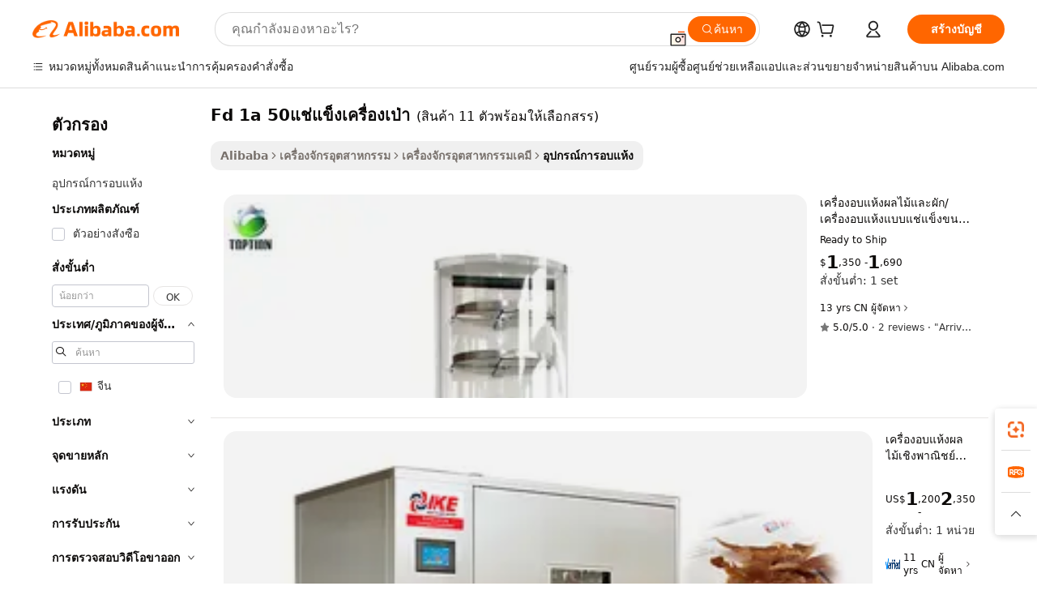

--- FILE ---
content_type: text/html;charset=UTF-8
request_url: https://thai.alibaba.com/g/fd-1a-50-freeze-dryer.html
body_size: 106646
content:

<!-- screen_content -->

    <!-- tangram:5410 begin-->
    <!-- tangram:529998 begin-->
    
<!DOCTYPE html>
<html lang="th" dir="ltr">
  <head>
        <script>
      window.__BB = {
        scene: window.__bb_scene || 'traffic-free-goods'
      };
      window.__BB.BB_CWV_IGNORE = {
          lcp_element: ['#icbu-buyer-pc-top-banner'],
          lcp_url: [],
        };
      window._timing = {}
      window._timing.first_start = Date.now();
      window.needLoginInspiration = Boolean(false);
      // 变量用于标记页面首次可见时间
      let firstVisibleTime = null;
      if (typeof document.hidden !== 'undefined') {
        // 页面首次加载时直接统计
        if (!document.hidden) {
          firstVisibleTime = Date.now();
          window.__BB_timex = 1
        } else {
          // 页面不可见时监听 visibilitychange 事件
          document.addEventListener('visibilitychange', () => {
            if (!document.hidden) {
              firstVisibleTime = Date.now();
              window.__BB_timex = firstVisibleTime - window.performance.timing.navigationStart
              window.__BB.firstVisibleTime = window.__BB_timex
              console.log("Page became visible after "+ window.__BB_timex + " ms");
            }
          }, { once: true });  // 确保只触发一次
        }
      } else {
        console.warn('Page Visibility API is not supported in this browser.');
      }
    </script>
        <meta name="data-spm" content="a2700">
        <meta name="aplus-xplug" content="NONE">
        <meta name="aplus-icbu-disable-umid" content="1">
        <meta name="google-translate-customization" content="9de59014edaf3b99-22e1cf3b5ca21786-g00bb439a5e9e5f8f-f">
    <meta name="yandex-verification" content="25a76ba8e4443bb3" />
    <meta name="msvalidate.01" content="E3FBF0E89B724C30844BF17C59608E8F" />
    <meta name="viewport" content="width=device-width, initial-scale=1.0, maximum-scale=5.0, user-scalable=yes">
        <link rel="preconnect" href="https://s.alicdn.com/" crossorigin>
    <link rel="dns-prefetch" href="https://s.alicdn.com">
                        <link rel="preload" href="https://s.alicdn.com/@g/alilog/??aplus_plugin_icbufront/index.js,mlog/aplus_v2.js" as="script">
        <link rel="preload" href="https://s.alicdn.com/@img/imgextra/i2/O1CN0153JdbU26g4bILVOyC_!!6000000007690-2-tps-418-58.png" as="image">
        <script>
            window.__APLUS_ABRATE__ = {
        perf_group: 'base64cached',
        scene: "traffic-free-goods",
      };
    </script>
    <meta name="aplus-mmstat-timeout" content="15000">
        <meta content="text/html; charset=utf-8" http-equiv="Content-Type">
          <title>เพิ่มประสิทธิภาพด้วย fd 1a 50แช่แข็งเครื่องเป่า ขั้นสูงสำหรับการใช้งานในอุตสาหกรรม</title>
      <meta name="keywords" content="freeze dryer,freeze dryer machine,dyson hair dryer">
      <meta name="description" content="เร่งการดึงความชื้นด้วย fd 1a 50แช่แข็งเครื่องเป่า ที่มีกำลังการผลิตสูง สร้างขึ้นเพื่อความน่าเชื่อถือและความสะดวกสบายในการใช้งานในสภาพแวดล้อมการทำงานที่ท้าทาย">
            <meta name="pagetiming-rate" content="9">
      <meta name="pagetiming-resource-rate" content="4">
                    <link rel="canonical" href="https://thai.alibaba.com/g/fd-1a-50-freeze-dryer.html">
                              <link rel="alternate" hreflang="fr" href="https://french.alibaba.com/g/fd-1a-50-freeze-dryer.html">
                  <link rel="alternate" hreflang="de" href="https://german.alibaba.com/g/fd-1a-50-freeze-dryer.html">
                  <link rel="alternate" hreflang="pt" href="https://portuguese.alibaba.com/g/fd-1a-50-freeze-dryer.html">
                  <link rel="alternate" hreflang="it" href="https://italian.alibaba.com/g/fd-1a-50-freeze-dryer.html">
                  <link rel="alternate" hreflang="es" href="https://spanish.alibaba.com/g/fd-1a-50-freeze-dryer.html">
                  <link rel="alternate" hreflang="ru" href="https://russian.alibaba.com/g/fd-1a-50-freeze-dryer.html">
                  <link rel="alternate" hreflang="ko" href="https://korean.alibaba.com/g/fd-1a-50-freeze-dryer.html">
                  <link rel="alternate" hreflang="ar" href="https://arabic.alibaba.com/g/fd-1a-50-freeze-dryer.html">
                  <link rel="alternate" hreflang="ja" href="https://japanese.alibaba.com/g/fd-1a-50-freeze-dryer.html">
                  <link rel="alternate" hreflang="tr" href="https://turkish.alibaba.com/g/fd-1a-50-freeze-dryer.html">
                  <link rel="alternate" hreflang="th" href="https://thai.alibaba.com/g/fd-1a-50-freeze-dryer.html">
                  <link rel="alternate" hreflang="vi" href="https://vietnamese.alibaba.com/g/fd-1a-50-freeze-dryer.html">
                  <link rel="alternate" hreflang="nl" href="https://dutch.alibaba.com/g/fd-1a-50-freeze-dryer.html">
                  <link rel="alternate" hreflang="he" href="https://hebrew.alibaba.com/g/fd-1a-50-freeze-dryer.html">
                  <link rel="alternate" hreflang="id" href="https://indonesian.alibaba.com/g/fd-1a-50-freeze-dryer.html">
                  <link rel="alternate" hreflang="hi" href="https://hindi.alibaba.com/g/fd-1a-50-freeze-dryer.html">
                  <link rel="alternate" hreflang="en" href="https://www.alibaba.com/showroom/fd-1a-50-freeze-dryer.html">
                  <link rel="alternate" hreflang="zh" href="https://chinese.alibaba.com/g/fd-1a-50-freeze-dryer.html">
                  <link rel="alternate" hreflang="x-default" href="https://www.alibaba.com/showroom/fd-1a-50-freeze-dryer.html">
                                        <script>
      // Aplus 配置自动打点
      var queue = window.goldlog_queue || (window.goldlog_queue = []);
      var tags = ["button", "a", "div", "span", "i", "svg", "input", "li", "tr"];
      queue.push(
        {
          action: 'goldlog.appendMetaInfo',
          arguments: [
            'aplus-auto-exp',
            [
              {
                logkey: '/sc.ug_msite.new_product_exp',
                cssSelector: '[data-spm-exp]',
                props: ["data-spm-exp"],
              },
              {
                logkey: '/sc.ug_pc.seolist_product_exp',
                cssSelector: '.traffic-card-gallery',
                props: ["data-spm-exp"],
              }
            ]
          ]
        }
      )
      queue.push({
        action: 'goldlog.setMetaInfo',
        arguments: ['aplus-auto-clk', JSON.stringify(tags.map(tag =>({
          "logkey": "/sc.ug_msite.new_product_clk",
          tag,
          "filter": "data-spm-clk",
          "props": ["data-spm-clk"]
        })))],
      });
    </script>
  </head>
  <div id="icbu-header"><div id="the-new-header" data-version="4.4.0" data-tnh-auto-exp="tnh-expose" data-scenes="search-products" style="position: relative;background-color: #fff;border-bottom: 1px solid #ddd;box-sizing: border-box; font-family:Inter,SF Pro Text,Roboto,Helvetica Neue,Helvetica,Tahoma,Arial,PingFang SC,Microsoft YaHei;"><div style="display: flex;align-items:center;height: 72px;min-width: 1200px;max-width: 1580px;margin: 0 auto;padding: 0 40px;box-sizing: border-box;"><img style="height: 29px; width: 209px;" src="https://s.alicdn.com/@img/imgextra/i2/O1CN0153JdbU26g4bILVOyC_!!6000000007690-2-tps-418-58.png" alt="" /></div><div style="min-width: 1200px;max-width: 1580px;margin: 0 auto;overflow: hidden;font-size: 14px;display: flex;justify-content: space-between;padding: 0 40px;box-sizing: border-box;"><div style="display: flex; align-items: center; justify-content: space-between"><div style="position: relative; height: 36px; padding: 0 28px 0 20px">All categories</div><div style="position: relative; height: 36px; padding-right: 28px">Featured selections</div><div style="position: relative; height: 36px">Trade Assurance</div></div><div style="display: flex; align-items: center; justify-content: space-between"><div style="position: relative; height: 36px; padding-right: 28px">Buyer Central</div><div style="position: relative; height: 36px; padding-right: 28px">Help Center</div><div style="position: relative; height: 36px; padding-right: 28px">Get the app</div><div style="position: relative; height: 36px">Become a supplier</div></div></div></div></div></div>
  <body data-spm="7724857" style="min-height: calc(100vh + 1px)"><script 
id="beacon-aplus"   
src="//s.alicdn.com/@g/alilog/??aplus_plugin_icbufront/index.js,mlog/aplus_v2.js"
exparams="aplus=async&userid=&aplus&ali_beacon_id=&ali_apache_id=&ali_apache_track=&ali_apache_tracktmp=&eagleeye_traceid=21030b0017690745790285553e0e70&ip=18%2e219%2e16%2e33&dmtrack_c={ali%5fresin%5ftrace%3dse%5frst%3dnull%7csp%5fviewtype%3dY%7cset%3d3%7cser%3d1007%7cpageId%3d0f42dff40b87442197065fe5b943619c%7cm%5fpageid%3dnull%7cpvmi%3d72ef7aecf7bb4d278acaa097762f42ec%7csek%5fsepd%3dfd%2b1a%2b50%25E0%25B9%2581%25E0%25B8%258A%25E0%25B9%2588%25E0%25B9%2581%25E0%25B8%2582%25E0%25B9%2587%25E0%25B8%2587%25E0%25B9%2580%25E0%25B8%2584%25E0%25B8%25A3%25E0%25B8%25B7%25E0%25B9%2588%25E0%25B8%25AD%25E0%25B8%2587%25E0%25B9%2580%25E0%25B8%259B%25E0%25B9%2588%25E0%25B8%25B2%7csek%3dfd%2b1a%2b50%2bfreeze%2bdryer%7cse%5fpn%3d1%7cp4pid%3db1a05e0b%2d1517%2d49a3%2d95b5%2de6bd0eaeef89%7csclkid%3dnull%7cforecast%5fpost%5fcate%3dnull%7cseo%5fnew%5fuser%5fflag%3dfalse%7ccategoryId%3d141603%7cseo%5fsearch%5fmodel%5fupgrade%5fv2%3d2025070801%7cseo%5fmodule%5fcard%5f20240624%3d202406242%7clong%5ftext%5fgoogle%5ftranslate%5fv2%3d2407142%7cseo%5fcontent%5ftd%5fbottom%5ftext%5fupdate%5fkey%3d2025070801%7cseo%5fsearch%5fmodel%5fupgrade%5fv3%3d2025072201%7cdamo%5falt%5freplace%3d2485818%7cseo%5fsearch%5fmodel%5fmulti%5fupgrade%5fv3%3d2025081101%7cwap%5fcross%3d2007659%7cwap%5fcs%5faction%3d2005494%7cAPP%5fVisitor%5fActive%3d26705%7cseo%5fshowroom%5fgoods%5fmix%3d2005244%7cseo%5fdefault%5fcached%5flong%5ftext%5ffrom%5fnew%5fkeyword%5fstep%3d2024122502%7cshowroom%5fgeneral%5ftemplate%3d2005292%7cwap%5fcs%5ftext%3dnull%7cstructured%5fdata%3d2025052702%7cseo%5fmulti%5fstyle%5ftext%5fupdate%3d2511182%7cpc%5fnew%5fheader%3dnull%7cseo%5fmeta%5fcate%5ftemplate%5fv1%3d2025042401%7cseo%5fmeta%5ftd%5fsearch%5fkeyword%5fstep%5fv1%3d2025040999%7cseo%5fshowroom%5fbiz%5fbabablog%3d2809001%7cshowroom%5fft%5flong%5ftext%5fbaks%3d80802%7cAPP%5fGrowing%5fBuyer%5fHigh%5fIntent%5fActive%3d25488%7cshowroom%5fpc%5fv2019%3d2104%7cAPP%5fProspecting%5fBuyer%3d26712%7ccache%5fcontrol%3d2481986%7cAPP%5fChurned%5fCore%5fBuyer%3d25462%7cseo%5fdefault%5fcached%5flong%5ftext%5fstep%3d24110802%7camp%5flighthouse%5fscore%5fimage%3d19657%7cseo%5fft%5ftranslate%5fgemini%3d25012003%7cwap%5fnode%5fssr%3d2015725%7cdataphant%5fopen%3d27030%7clongtext%5fmulti%5fstyle%5fexpand%5frussian%3d2510141%7cseo%5flongtext%5fgoogle%5fdata%5fsection%3d25021702%7cindustry%5fpopular%5ffloor%3dnull%7cwap%5fad%5fgoods%5fproduct%5finterval%3dnull%7cseo%5fgoods%5fbootom%5fwholesale%5flink%3d2486162%7cseo%5fmiddle%5fwholesale%5flink%3d2486164%7cseo%5fkeyword%5faatest%3d16%7cft%5flong%5ftext%5fenpand%5fstep2%3d121602%7cseo%5fft%5flongtext%5fexpand%5fstep3%3d25012102%7cseo%5fwap%5fheadercard%3d2006288%7cAPP%5fChurned%5fInactive%5fVisitor%3d25497%7cAPP%5fGrowing%5fBuyer%5fHigh%5fIntent%5fInactive%3d25484%7cseo%5fmeta%5ftd%5fmulti%5fkey%3d2025061801%7ctop%5frecommend%5f20250120%3d202501201%7clongtext%5fmulti%5fstyle%5fexpand%5ffrench%5fcopy%3d25091802%7clongtext%5fmulti%5fstyle%5fexpand%5ffrench%5fcopy%5fcopy%3d25092502%7cseo%5ffloor%5fexp%3dnull%7cseo%5fshowroom%5falgo%5flink%3d17764%7cseo%5fmeta%5ftd%5faib%5fgeneral%5fkey%3d2025091901%7ccountry%5findustry%3d202311033%7cpc%5ffree%5fswitchtosearch%3d2020529%7cshowroom%5fft%5flong%5ftext%5fenpand%5fstep1%3d101102%7cseo%5fshowroom%5fnorel%3dnull%7cplp%5fstyle%5f25%5fpc%3d202505222%7cseo%5fggs%5flayer%3d10011%7cquery%5fmutil%5flang%5ftranslate%3d2025060300%7cAPP%5fChurned%5fBuyer%3d25468%7cstream%5frender%5fperf%5fopt%3d2309181%7cwap%5fgoods%3d2007383%7cseo%5fshowroom%5fsimilar%5f20240614%3d202406142%7cchinese%5fopen%3d6307%7cquery%5fgpt%5ftranslate%3d20240820%7cad%5fproduct%5finterval%3dnull%7camp%5fto%5fpwa%3d2007359%7cplp%5faib%5fmulti%5fai%5fmeta%3d20250401%7cwap%5fsupplier%5fcontent%3dnull%7cpc%5ffree%5frefactoring%3d20220315%7cAPP%5fGrowing%5fBuyer%5fInactive%3d25476%7csso%5foem%5ffloor%3dnull%7cseo%5fpc%5fnew%5fview%5f20240807%3d202408072%7cseo%5fbottom%5ftext%5fentity%5fkey%5fcopy%3d2025062400%7cstream%5frender%3d433763%7cseo%5fmodule%5fcard%5f20240424%3d202404241%7cseo%5ftitle%5freplace%5f20191226%3d5841%7clongtext%5fmulti%5fstyle%5fexpand%3d25090802%7cgoogleweblight%3d6516%7clighthouse%5fbase64%3d2005760%7cAPP%5fProspecting%5fBuyer%5fActive%3d26719%7cad%5fgoods%5fproduct%5finterval%3dnull%7cseo%5fbottom%5fdeep%5fextend%5fkw%5fkey%3d2025071101%7clongtext%5fmulti%5fstyle%5fexpand%5fturkish%3d25102802%7cilink%5fuv%3d20240911%7cwap%5flist%5fwakeup%3d2005832%7ctpp%5fcrosslink%5fpc%3d20205311%7cseo%5ftop%5fbooth%3d18501%7cAPP%5fGrowing%5fBuyer%5fLess%5fActive%3d25472%7cseo%5fsearch%5fmodel%5fupgrade%5frank%3d2025092401%7cgoodslayer%3d7977%7cft%5flong%5ftext%5ftranslate%5fexpand%5fstep1%3d24110802%7cseo%5fheaderstyle%5ftraffic%5fkey%5fv1%3d2025072100%7ccrosslink%5fswitch%3d2008141%7cp4p%5foutline%3d20240328%7cseo%5fmeta%5ftd%5faib%5fv2%5fkey%3d2025091800%7crts%5fmulti%3d2008404%7cseo%5fad%5foptimization%5fkey%5fv2%3d2025072301%7cAPP%5fVisitor%5fLess%5fActive%3d26698%7cseo%5fsearch%5franker%5fid%3d2025112401%7cplp%5fstyle%5f25%3d202505192%7ccdn%5fvm%3d2007368%7cwap%5fad%5fproduct%5finterval%3dnull%7cseo%5fsearch%5fmodel%5fmulti%5fupgrade%5frank%3d2025092401%7cpc%5fcard%5fshare%3d2025081201%7cAPP%5fGrowing%5fBuyer%5fHigh%5fIntent%5fLess%5fActive%3d25480%7cgoods%5ftitle%5fsubstitute%3d9618%7cwap%5fscreen%5fexp%3d2025081400%7creact%5fheader%5ftest%3d202502182%7cpc%5fcs%5fcolor%3d2005788%7cshowroom%5fft%5flong%5ftext%5ftest%3d72502%7cone%5ftap%5flogin%5fABTest%3d202308153%7cseo%5fhyh%5fshow%5ftags%3d9867%7cplp%5fstructured%5fdata%3d2508182%7cguide%5fdelete%3d2008526%7cseo%5findustry%5ftemplate%3dnull%7cseo%5fmeta%5ftd%5fmulti%5fes%5fkey%3d2025073101%7cseo%5fshowroom%5fdata%5fmix%3d19888%7csso%5ftop%5franking%5ffloor%3d20031%7cseo%5ftd%5fdeep%5fupgrade%5fkey%5fv3%3d2025081101%7cwap%5fue%5fone%3d2025111401%7cshowroom%5fto%5frts%5flink%3d2008480%7ccountrysearch%5ftest%3dnull%7cshowroom%5flist%5fnew%5farrival%3d2811002%7cchannel%5famp%5fto%5fpwa%3d2008435%7cseo%5fmulti%5fstyles%5flong%5ftext%3d2503172%7cseo%5fmeta%5ftext%5fmutli%5fcate%5ftemplate%5fv1%3d2025080801%7cseo%5fdefault%5fcached%5fmutil%5flong%5ftext%5fstep%3d24110436%7cseo%5faction%5fpoint%5ftype%3d22823%7cseo%5faib%5ftd%5flaunch%5f20240828%5fcopy%3d202408282%7cseo%5fshowroom%5fwholesale%5flink%3d2486142%7cseo%5fperf%5fimprove%3d2023999%7cseo%5fwap%5flist%5fbounce%5f01%3d2063%7cseo%5fwap%5flist%5fbounce%5f02%3d2128%7cAPP%5fGrowing%5fBuyer%5fActive%3d25492%7cvideolayer%3dnull%7cvideo%5fplay%3dnull%7cAPP%5fChurned%5fMember%5fInactive%3d25501%7cseo%5fgoogle%5fnew%5fstruct%3d438326%7cicbu%5falgo%5fp4p%5fseo%5fad%3d2025072301%7ctpp%5ftrace%3dseoKeyword%2dseoKeyword%5fv3%2dproduct%2dPRODUCT%5fFAIL}&pageid=12db10212103352d1769074579&hn=ensearchweb033003053045%2erg%2dus%2deast%2eus68&asid=AQAAAACT73FpKpuuVwAAAADvnYZTmGuh4Q==&treq=&tres=" async>
</script>
                        <!-- tangram:7430 begin-->
 <style>
   .traffic-card-gallery {display: flex;position: relative;flex-direction: column;justify-content: flex-start;border-radius: 0.5rem;background-color: #fff;padding: 0.5rem 0.5rem 1rem;overflow: hidden;font-size: 0.75rem;line-height: 1rem;}
   .product-price {
     b {
       font-size: 22px;
     }
   }
 </style>
<div id="first-cached-card">
    <div style="box-sizing:border-box;display: flex;position: absolute;left: 0;right: 0;margin: 0 auto;z-index: 1;min-width: 1200px;max-width: 1580px;padding: 0.75rem 2.25rem 0;pointer-events: none;">
    <!--页面主体区域-->
    <div style="flex: 1 1 0%; overflow: hidden;padding: 0.5rem 0.5rem 0.5rem 0.2rem">
      <!-- breadcrumb -->
      <div style="margin-bottom: 1rem; height: 1.25rem"></div>
      <!-- keywords -->
      <div style="margin-bottom: 1.2rem;height: 2.5rem;font-weight: 700;font-size: 1.25rem;line-height: 1.75rem;"></div>
      <div style="width: calc(25% - 4.65rem);pointer-events: auto">
        <div class="traffic-card-gallery">
          <!-- ProductImage -->
          <a href="//www.alibaba.com/product-detail/Fruit-and-Vegetable-Drying-Machine-mini_60811907442.html" target="_blank" style="position: relative;margin-bottom: 0.5rem;aspect-ratio: 1;overflow: hidden;border-radius: 0.75rem;">
            <div style="display: flex; overflow: hidden">
              <div style="position: relative;margin: 0;width: 100%;min-width: 0;flex-shrink: 0;flex-grow: 0;flex-basis: 100%;padding: 0;">
                <img style="position: relative; aspect-ratio: 1; width: 100%" src="[data-uri]" loading="eager" />
                <div style="position: absolute;left: 0;bottom: 0;right: 0;top: 0;background-color: #000;opacity: 0.05;"></div>
              </div>
            </div>
          </a>
          <div style="display: flex;flex: 1 1 0%;flex-direction: column;justify-content: space-between;">
            <div>
              <!-- ProductTitle -->
              <a style="color:black;
                            margin-bottom: 0.5rem;
                            margin-right: 0.5rem;overflow: hidden;display: -webkit-box;-webkit-box-orient: vertical;-webkit-line-clamp: 2;font-size:0.875rem;line-height:1.25rem" href="//www.alibaba.com/product-detail/Fruit-and-Vegetable-Drying-Machine-mini_60811907442.html" target="_blank">
                เครื่องอบแห้งผลไม้และผัก/เครื่องอบแห้งแบบแช่แข็งขนาดเล็ก ราคา
              </a>
              <!-- ProductTag -->
              <div style="margin-bottom: 0.75rem;display: flex;height: 1rem;flex-wrap: nowrap;align-items: center;overflow: hidden;"></div>
              <!-- ProductPrice -->
                            <div style="margin-bottom: 0.25rem; display: flex; align-items: flex-start" class="product-price">
                                              $<b>1</b>,350 - <b>1</b>,690
                              </div>
              <!-- ProductPromotionPrice -->
                            <!-- ProductShippingPrice -->
                            <!-- ProductMoq -->
              <div style="font-size: 0.875rem; line-height: 1.25rem; color: #333">Min. Order: 1 set</div>
                            <!-- ProductShippingPrice -->
              <div style="margin-bottom: 0.5rem;height: 1.25rem;font-size: 0.875rem;line-height: 1.25rem;color: #333;"></div>
                                          <!-- ProductSupplier -->
              <div style="margin-bottom: 0.5rem;margin-top: 1rem;display: flex;align-items: center;">
                                <span style="margin-right: 0.25rem; font-size: 0.75rem; line-height: 1rem">13yrs</span>
              </div>
              <!-- ProductReviews -->
              <a style="margin-bottom: 0.5rem;display: flex;align-items: center;font-size: 0.75rem;line-height: 1rem;color: #333;" href="//toption.en.alibaba.com/company_profile/feedback.html" target="_blank">
                <svg xmlns="http://www.w3.org/2000/svg" width="14" height="14" viewBox="0 0 24 24" fill="#767676" stroke="#767676" stroke-width="2" stroke-linecap="round" stroke-linejoin="round" style="margin-right: 0.25rem; min-width: 0.75rem">
                  <polygon points="12 2 15.09 8.26 22 9.27 17 14.14 18.18 21.02 12 17.77 5.82 21.02 7 14.14 2 9.27 8.91 8.26 12 2"></polygon>
                </svg>
                <span style="color: hsl(20, 14.3%, 4.1%)">5.0/5.0</span>
                <span style="margin-left: 0.25rem; margin-right: 0.25rem">·</span>
                <span style="white-space: nowrap">2 reviews</span>
              </a>
                          </div>
          </div>

        </div>
      </div>

    </div>
  </div>
</div>
<!-- tangram:7430 end-->
            <style>.component-left-filter-callback{display:flex;position:relative;margin-top:10px;height:1200px}.component-left-filter-callback img{width:200px}.component-left-filter-callback i{position:absolute;top:5%;left:50%}.related-search-wrapper{padding:.5rem;--tw-bg-opacity: 1;background-color:#fff;background-color:rgba(255,255,255,var(--tw-bg-opacity, 1));border-width:1px;border-color:var(--input)}.related-search-wrapper .related-search-box{margin:12px 16px}.related-search-wrapper .related-search-box .related-search-title{display:inline;float:start;color:#666;word-wrap:break-word;margin-right:12px;width:13%}.related-search-wrapper .related-search-box .related-search-content{display:flex;flex-wrap:wrap}.related-search-wrapper .related-search-box .related-search-content .related-search-link{margin-right:12px;width:23%;overflow:hidden;color:#666;text-overflow:ellipsis;white-space:nowrap}.product-title img{margin-right:.5rem;display:inline-block;height:1rem;vertical-align:sub}.product-price b{font-size:22px}.similar-icon{position:absolute;bottom:12px;z-index:2;right:12px}.rfq-card{display:inline-block;position:relative;box-sizing:border-box;margin-bottom:36px}.rfq-card .rfq-card-content{display:flex;position:relative;flex-direction:column;align-items:flex-start;background-size:cover;background-color:#fff;padding:12px;width:100%;height:100%}.rfq-card .rfq-card-content .rfq-card-icon{margin-top:50px}.rfq-card .rfq-card-content .rfq-card-icon img{width:45px}.rfq-card .rfq-card-content .rfq-card-top-title{margin-top:14px;color:#222;font-weight:400;font-size:16px}.rfq-card .rfq-card-content .rfq-card-title{margin-top:24px;color:#333;font-weight:800;font-size:20px}.rfq-card .rfq-card-content .rfq-card-input-box{margin-top:24px;width:100%}.rfq-card .rfq-card-content .rfq-card-input-box textarea{box-sizing:border-box;border:1px solid #ddd;border-radius:4px;background-color:#fff;padding:9px 12px;width:100%;height:88px;resize:none;color:#666;font-weight:400;font-size:13px;font-family:inherit}.rfq-card .rfq-card-content .rfq-card-button{margin-top:24px;border:1px solid #666;border-radius:16px;background-color:#fff;width:67%;color:#000;font-weight:700;font-size:14px;line-height:30px;text-align:center}[data-modulename^=ProductList-] div{contain-intrinsic-size:auto 500px}.traffic-card-gallery:hover{--tw-shadow: 0px 2px 6px 2px rgba(0,0,0,.12157);--tw-shadow-colored: 0px 2px 6px 2px var(--tw-shadow-color);box-shadow:0 0 #0000,0 0 #0000,0 2px 6px 2px #0000001f;box-shadow:var(--tw-ring-offset-shadow, 0 0 rgba(0,0,0,0)),var(--tw-ring-shadow, 0 0 rgba(0,0,0,0)),var(--tw-shadow);z-index:10}.traffic-card-gallery{position:relative;display:flex;flex-direction:column;justify-content:flex-start;overflow:hidden;border-radius:.75rem;--tw-bg-opacity: 1;background-color:#fff;background-color:rgba(255,255,255,var(--tw-bg-opacity, 1));padding:.5rem;font-size:.75rem;line-height:1rem}.traffic-card-list{position:relative;display:flex;height:292px;flex-direction:row;justify-content:flex-start;overflow:hidden;border-bottom-width:1px;--tw-bg-opacity: 1;background-color:#fff;background-color:rgba(255,255,255,var(--tw-bg-opacity, 1));padding:1rem;font-size:.75rem;line-height:1rem}.traffic-card-g-industry:hover{--tw-shadow: 0 0 10px rgba(0,0,0,.1);--tw-shadow-colored: 0 0 10px var(--tw-shadow-color);box-shadow:0 0 #0000,0 0 #0000,0 0 10px #0000001a;box-shadow:var(--tw-ring-offset-shadow, 0 0 rgba(0,0,0,0)),var(--tw-ring-shadow, 0 0 rgba(0,0,0,0)),var(--tw-shadow)}.traffic-card-g-industry{position:relative;border-radius:var(--radius);--tw-bg-opacity: 1;background-color:#fff;background-color:rgba(255,255,255,var(--tw-bg-opacity, 1));padding:1.25rem .75rem .75rem;font-size:.875rem;line-height:1.25rem}.module-filter-section-wrapper{max-height:none!important;overflow-x:hidden}*,:before,:after{--tw-border-spacing-x: 0;--tw-border-spacing-y: 0;--tw-translate-x: 0;--tw-translate-y: 0;--tw-rotate: 0;--tw-skew-x: 0;--tw-skew-y: 0;--tw-scale-x: 1;--tw-scale-y: 1;--tw-pan-x: ;--tw-pan-y: ;--tw-pinch-zoom: ;--tw-scroll-snap-strictness: proximity;--tw-gradient-from-position: ;--tw-gradient-via-position: ;--tw-gradient-to-position: ;--tw-ordinal: ;--tw-slashed-zero: ;--tw-numeric-figure: ;--tw-numeric-spacing: ;--tw-numeric-fraction: ;--tw-ring-inset: ;--tw-ring-offset-width: 0px;--tw-ring-offset-color: #fff;--tw-ring-color: rgba(59, 130, 246, .5);--tw-ring-offset-shadow: 0 0 rgba(0,0,0,0);--tw-ring-shadow: 0 0 rgba(0,0,0,0);--tw-shadow: 0 0 rgba(0,0,0,0);--tw-shadow-colored: 0 0 rgba(0,0,0,0);--tw-blur: ;--tw-brightness: ;--tw-contrast: ;--tw-grayscale: ;--tw-hue-rotate: ;--tw-invert: ;--tw-saturate: ;--tw-sepia: ;--tw-drop-shadow: ;--tw-backdrop-blur: ;--tw-backdrop-brightness: ;--tw-backdrop-contrast: ;--tw-backdrop-grayscale: ;--tw-backdrop-hue-rotate: ;--tw-backdrop-invert: ;--tw-backdrop-opacity: ;--tw-backdrop-saturate: ;--tw-backdrop-sepia: ;--tw-contain-size: ;--tw-contain-layout: ;--tw-contain-paint: ;--tw-contain-style: }::backdrop{--tw-border-spacing-x: 0;--tw-border-spacing-y: 0;--tw-translate-x: 0;--tw-translate-y: 0;--tw-rotate: 0;--tw-skew-x: 0;--tw-skew-y: 0;--tw-scale-x: 1;--tw-scale-y: 1;--tw-pan-x: ;--tw-pan-y: ;--tw-pinch-zoom: ;--tw-scroll-snap-strictness: proximity;--tw-gradient-from-position: ;--tw-gradient-via-position: ;--tw-gradient-to-position: ;--tw-ordinal: ;--tw-slashed-zero: ;--tw-numeric-figure: ;--tw-numeric-spacing: ;--tw-numeric-fraction: ;--tw-ring-inset: ;--tw-ring-offset-width: 0px;--tw-ring-offset-color: #fff;--tw-ring-color: rgba(59, 130, 246, .5);--tw-ring-offset-shadow: 0 0 rgba(0,0,0,0);--tw-ring-shadow: 0 0 rgba(0,0,0,0);--tw-shadow: 0 0 rgba(0,0,0,0);--tw-shadow-colored: 0 0 rgba(0,0,0,0);--tw-blur: ;--tw-brightness: ;--tw-contrast: ;--tw-grayscale: ;--tw-hue-rotate: ;--tw-invert: ;--tw-saturate: ;--tw-sepia: ;--tw-drop-shadow: ;--tw-backdrop-blur: ;--tw-backdrop-brightness: ;--tw-backdrop-contrast: ;--tw-backdrop-grayscale: ;--tw-backdrop-hue-rotate: ;--tw-backdrop-invert: ;--tw-backdrop-opacity: ;--tw-backdrop-saturate: ;--tw-backdrop-sepia: ;--tw-contain-size: ;--tw-contain-layout: ;--tw-contain-paint: ;--tw-contain-style: }*,:before,:after{box-sizing:border-box;border-width:0;border-style:solid;border-color:#e5e7eb}:before,:after{--tw-content: ""}html,:host{line-height:1.5;-webkit-text-size-adjust:100%;-moz-tab-size:4;-o-tab-size:4;tab-size:4;font-family:ui-sans-serif,system-ui,-apple-system,Segoe UI,Roboto,Ubuntu,Cantarell,Noto Sans,sans-serif,"Apple Color Emoji","Segoe UI Emoji",Segoe UI Symbol,"Noto Color Emoji";font-feature-settings:normal;font-variation-settings:normal;-webkit-tap-highlight-color:transparent}body{margin:0;line-height:inherit}hr{height:0;color:inherit;border-top-width:1px}abbr:where([title]){text-decoration:underline;-webkit-text-decoration:underline dotted;text-decoration:underline dotted}h1,h2,h3,h4,h5,h6{font-size:inherit;font-weight:inherit}a{color:inherit;text-decoration:inherit}b,strong{font-weight:bolder}code,kbd,samp,pre{font-family:ui-monospace,SFMono-Regular,Menlo,Monaco,Consolas,Liberation Mono,Courier New,monospace;font-feature-settings:normal;font-variation-settings:normal;font-size:1em}small{font-size:80%}sub,sup{font-size:75%;line-height:0;position:relative;vertical-align:baseline}sub{bottom:-.25em}sup{top:-.5em}table{text-indent:0;border-color:inherit;border-collapse:collapse}button,input,optgroup,select,textarea{font-family:inherit;font-feature-settings:inherit;font-variation-settings:inherit;font-size:100%;font-weight:inherit;line-height:inherit;letter-spacing:inherit;color:inherit;margin:0;padding:0}button,select{text-transform:none}button,input:where([type=button]),input:where([type=reset]),input:where([type=submit]){-webkit-appearance:button;background-color:transparent;background-image:none}:-moz-focusring{outline:auto}:-moz-ui-invalid{box-shadow:none}progress{vertical-align:baseline}::-webkit-inner-spin-button,::-webkit-outer-spin-button{height:auto}[type=search]{-webkit-appearance:textfield;outline-offset:-2px}::-webkit-search-decoration{-webkit-appearance:none}::-webkit-file-upload-button{-webkit-appearance:button;font:inherit}summary{display:list-item}blockquote,dl,dd,h1,h2,h3,h4,h5,h6,hr,figure,p,pre{margin:0}fieldset{margin:0;padding:0}legend{padding:0}ol,ul,menu{list-style:none;margin:0;padding:0}dialog{padding:0}textarea{resize:vertical}input::-moz-placeholder,textarea::-moz-placeholder{opacity:1;color:#9ca3af}input::placeholder,textarea::placeholder{opacity:1;color:#9ca3af}button,[role=button]{cursor:pointer}:disabled{cursor:default}img,svg,video,canvas,audio,iframe,embed,object{display:block;vertical-align:middle}img,video{max-width:100%;height:auto}[hidden]:where(:not([hidden=until-found])){display:none}:root{--background: hsl(0, 0%, 100%);--foreground: hsl(20, 14.3%, 4.1%);--card: hsl(0, 0%, 100%);--card-foreground: hsl(20, 14.3%, 4.1%);--popover: hsl(0, 0%, 100%);--popover-foreground: hsl(20, 14.3%, 4.1%);--primary: hsl(24, 100%, 50%);--primary-foreground: hsl(60, 9.1%, 97.8%);--secondary: hsl(60, 4.8%, 95.9%);--secondary-foreground: #333;--muted: hsl(60, 4.8%, 95.9%);--muted-foreground: hsl(25, 5.3%, 44.7%);--accent: hsl(60, 4.8%, 95.9%);--accent-foreground: hsl(24, 9.8%, 10%);--destructive: hsl(0, 84.2%, 60.2%);--destructive-foreground: hsl(60, 9.1%, 97.8%);--border: hsl(20, 5.9%, 90%);--input: hsl(20, 5.9%, 90%);--ring: hsl(24.6, 95%, 53.1%);--radius: 1rem}.dark{--background: hsl(20, 14.3%, 4.1%);--foreground: hsl(60, 9.1%, 97.8%);--card: hsl(20, 14.3%, 4.1%);--card-foreground: hsl(60, 9.1%, 97.8%);--popover: hsl(20, 14.3%, 4.1%);--popover-foreground: hsl(60, 9.1%, 97.8%);--primary: hsl(20.5, 90.2%, 48.2%);--primary-foreground: hsl(60, 9.1%, 97.8%);--secondary: hsl(12, 6.5%, 15.1%);--secondary-foreground: hsl(60, 9.1%, 97.8%);--muted: hsl(12, 6.5%, 15.1%);--muted-foreground: hsl(24, 5.4%, 63.9%);--accent: hsl(12, 6.5%, 15.1%);--accent-foreground: hsl(60, 9.1%, 97.8%);--destructive: hsl(0, 72.2%, 50.6%);--destructive-foreground: hsl(60, 9.1%, 97.8%);--border: hsl(12, 6.5%, 15.1%);--input: hsl(12, 6.5%, 15.1%);--ring: hsl(20.5, 90.2%, 48.2%)}*{border-color:#e7e5e4;border-color:var(--border)}body{background-color:#fff;background-color:var(--background);color:#0c0a09;color:var(--foreground)}.il-sr-only{position:absolute;width:1px;height:1px;padding:0;margin:-1px;overflow:hidden;clip:rect(0,0,0,0);white-space:nowrap;border-width:0}.il-invisible{visibility:hidden}.il-fixed{position:fixed}.il-absolute{position:absolute}.il-relative{position:relative}.il-sticky{position:sticky}.il-inset-0{inset:0}.il--bottom-12{bottom:-3rem}.il--top-12{top:-3rem}.il-bottom-0{bottom:0}.il-bottom-2{bottom:.5rem}.il-bottom-3{bottom:.75rem}.il-bottom-4{bottom:1rem}.il-end-0{right:0}.il-end-2{right:.5rem}.il-end-3{right:.75rem}.il-end-4{right:1rem}.il-left-0{left:0}.il-left-3{left:.75rem}.il-right-0{right:0}.il-right-2{right:.5rem}.il-right-3{right:.75rem}.il-start-0{left:0}.il-start-1\/2{left:50%}.il-start-2{left:.5rem}.il-start-3{left:.75rem}.il-start-\[50\%\]{left:50%}.il-top-0{top:0}.il-top-1\/2{top:50%}.il-top-16{top:4rem}.il-top-4{top:1rem}.il-top-\[50\%\]{top:50%}.il-z-10{z-index:10}.il-z-50{z-index:50}.il-z-\[9999\]{z-index:9999}.il-col-span-4{grid-column:span 4 / span 4}.il-m-0{margin:0}.il-m-3{margin:.75rem}.il-m-auto{margin:auto}.il-mx-auto{margin-left:auto;margin-right:auto}.il-my-3{margin-top:.75rem;margin-bottom:.75rem}.il-my-5{margin-top:1.25rem;margin-bottom:1.25rem}.il-my-auto{margin-top:auto;margin-bottom:auto}.\!il-mb-4{margin-bottom:1rem!important}.il--mt-4{margin-top:-1rem}.il-mb-0{margin-bottom:0}.il-mb-1{margin-bottom:.25rem}.il-mb-2{margin-bottom:.5rem}.il-mb-3{margin-bottom:.75rem}.il-mb-4{margin-bottom:1rem}.il-mb-5{margin-bottom:1.25rem}.il-mb-6{margin-bottom:1.5rem}.il-mb-8{margin-bottom:2rem}.il-mb-\[-0\.75rem\]{margin-bottom:-.75rem}.il-mb-\[0\.125rem\]{margin-bottom:.125rem}.il-me-1{margin-right:.25rem}.il-me-2{margin-right:.5rem}.il-me-3{margin-right:.75rem}.il-me-auto{margin-right:auto}.il-mr-1{margin-right:.25rem}.il-mr-2{margin-right:.5rem}.il-ms-1{margin-left:.25rem}.il-ms-4{margin-left:1rem}.il-ms-5{margin-left:1.25rem}.il-ms-8{margin-left:2rem}.il-ms-\[\.375rem\]{margin-left:.375rem}.il-ms-auto{margin-left:auto}.il-mt-0{margin-top:0}.il-mt-0\.5{margin-top:.125rem}.il-mt-1{margin-top:.25rem}.il-mt-2{margin-top:.5rem}.il-mt-3{margin-top:.75rem}.il-mt-4{margin-top:1rem}.il-mt-6{margin-top:1.5rem}.il-line-clamp-1{overflow:hidden;display:-webkit-box;-webkit-box-orient:vertical;-webkit-line-clamp:1}.il-line-clamp-2{overflow:hidden;display:-webkit-box;-webkit-box-orient:vertical;-webkit-line-clamp:2}.il-line-clamp-6{overflow:hidden;display:-webkit-box;-webkit-box-orient:vertical;-webkit-line-clamp:6}.il-inline-block{display:inline-block}.il-inline{display:inline}.il-flex{display:flex}.il-inline-flex{display:inline-flex}.il-grid{display:grid}.il-aspect-square{aspect-ratio:1 / 1}.il-size-5{width:1.25rem;height:1.25rem}.il-h-1{height:.25rem}.il-h-10{height:2.5rem}.il-h-11{height:2.75rem}.il-h-20{height:5rem}.il-h-24{height:6rem}.il-h-3\.5{height:.875rem}.il-h-4{height:1rem}.il-h-40{height:10rem}.il-h-6{height:1.5rem}.il-h-8{height:2rem}.il-h-9{height:2.25rem}.il-h-\[150px\]{height:150px}.il-h-\[152px\]{height:152px}.il-h-\[18\.25rem\]{height:18.25rem}.il-h-\[292px\]{height:292px}.il-h-\[600px\]{height:600px}.il-h-auto{height:auto}.il-h-fit{height:-moz-fit-content;height:fit-content}.il-h-full{height:100%}.il-h-screen{height:100vh}.il-max-h-\[100vh\]{max-height:100vh}.il-w-1\/2{width:50%}.il-w-10{width:2.5rem}.il-w-10\/12{width:83.333333%}.il-w-4{width:1rem}.il-w-6{width:1.5rem}.il-w-64{width:16rem}.il-w-7\/12{width:58.333333%}.il-w-72{width:18rem}.il-w-8{width:2rem}.il-w-8\/12{width:66.666667%}.il-w-9{width:2.25rem}.il-w-9\/12{width:75%}.il-w-\[200px\]{width:200px}.il-w-\[84px\]{width:84px}.il-w-fit{width:-moz-fit-content;width:fit-content}.il-w-full{width:100%}.il-w-screen{width:100vw}.il-min-w-0{min-width:0px}.il-min-w-3{min-width:.75rem}.il-min-w-\[1200px\]{min-width:1200px}.il-max-w-\[1000px\]{max-width:1000px}.il-max-w-\[1580px\]{max-width:1580px}.il-max-w-full{max-width:100%}.il-max-w-lg{max-width:32rem}.il-flex-1{flex:1 1 0%}.il-flex-shrink-0,.il-shrink-0{flex-shrink:0}.il-flex-grow-0,.il-grow-0{flex-grow:0}.il-basis-24{flex-basis:6rem}.il-basis-full{flex-basis:100%}.il-origin-\[--radix-tooltip-content-transform-origin\]{transform-origin:var(--radix-tooltip-content-transform-origin)}.il--translate-x-1\/2{--tw-translate-x: -50%;transform:translate(-50%,var(--tw-translate-y)) rotate(var(--tw-rotate)) skew(var(--tw-skew-x)) skewY(var(--tw-skew-y)) scaleX(var(--tw-scale-x)) scaleY(var(--tw-scale-y));transform:translate(var(--tw-translate-x),var(--tw-translate-y)) rotate(var(--tw-rotate)) skew(var(--tw-skew-x)) skewY(var(--tw-skew-y)) scaleX(var(--tw-scale-x)) scaleY(var(--tw-scale-y))}.il--translate-y-1\/2{--tw-translate-y: -50%;transform:translate(var(--tw-translate-x),-50%) rotate(var(--tw-rotate)) skew(var(--tw-skew-x)) skewY(var(--tw-skew-y)) scaleX(var(--tw-scale-x)) scaleY(var(--tw-scale-y));transform:translate(var(--tw-translate-x),var(--tw-translate-y)) rotate(var(--tw-rotate)) skew(var(--tw-skew-x)) skewY(var(--tw-skew-y)) scaleX(var(--tw-scale-x)) scaleY(var(--tw-scale-y))}.il-translate-x-\[-50\%\]{--tw-translate-x: -50%;transform:translate(-50%,var(--tw-translate-y)) rotate(var(--tw-rotate)) skew(var(--tw-skew-x)) skewY(var(--tw-skew-y)) scaleX(var(--tw-scale-x)) scaleY(var(--tw-scale-y));transform:translate(var(--tw-translate-x),var(--tw-translate-y)) rotate(var(--tw-rotate)) skew(var(--tw-skew-x)) skewY(var(--tw-skew-y)) scaleX(var(--tw-scale-x)) scaleY(var(--tw-scale-y))}.il-translate-y-\[-50\%\]{--tw-translate-y: -50%;transform:translate(var(--tw-translate-x),-50%) rotate(var(--tw-rotate)) skew(var(--tw-skew-x)) skewY(var(--tw-skew-y)) scaleX(var(--tw-scale-x)) scaleY(var(--tw-scale-y));transform:translate(var(--tw-translate-x),var(--tw-translate-y)) rotate(var(--tw-rotate)) skew(var(--tw-skew-x)) skewY(var(--tw-skew-y)) scaleX(var(--tw-scale-x)) scaleY(var(--tw-scale-y))}.il-rotate-90{--tw-rotate: 90deg;transform:translate(var(--tw-translate-x),var(--tw-translate-y)) rotate(90deg) skew(var(--tw-skew-x)) skewY(var(--tw-skew-y)) scaleX(var(--tw-scale-x)) scaleY(var(--tw-scale-y));transform:translate(var(--tw-translate-x),var(--tw-translate-y)) rotate(var(--tw-rotate)) skew(var(--tw-skew-x)) skewY(var(--tw-skew-y)) scaleX(var(--tw-scale-x)) scaleY(var(--tw-scale-y))}@keyframes il-pulse{50%{opacity:.5}}.il-animate-pulse{animation:il-pulse 2s cubic-bezier(.4,0,.6,1) infinite}@keyframes il-spin{to{transform:rotate(360deg)}}.il-animate-spin{animation:il-spin 1s linear infinite}.il-cursor-pointer{cursor:pointer}.il-list-disc{list-style-type:disc}.il-grid-cols-2{grid-template-columns:repeat(2,minmax(0,1fr))}.il-grid-cols-4{grid-template-columns:repeat(4,minmax(0,1fr))}.il-flex-row{flex-direction:row}.il-flex-col{flex-direction:column}.il-flex-col-reverse{flex-direction:column-reverse}.il-flex-wrap{flex-wrap:wrap}.il-flex-nowrap{flex-wrap:nowrap}.il-items-start{align-items:flex-start}.il-items-center{align-items:center}.il-items-baseline{align-items:baseline}.il-justify-start{justify-content:flex-start}.il-justify-end{justify-content:flex-end}.il-justify-center{justify-content:center}.il-justify-between{justify-content:space-between}.il-gap-1{gap:.25rem}.il-gap-1\.5{gap:.375rem}.il-gap-10{gap:2.5rem}.il-gap-2{gap:.5rem}.il-gap-3{gap:.75rem}.il-gap-4{gap:1rem}.il-gap-8{gap:2rem}.il-gap-\[\.0938rem\]{gap:.0938rem}.il-gap-\[\.375rem\]{gap:.375rem}.il-gap-\[0\.125rem\]{gap:.125rem}.\!il-gap-x-5{-moz-column-gap:1.25rem!important;column-gap:1.25rem!important}.\!il-gap-y-5{row-gap:1.25rem!important}.il-space-y-1\.5>:not([hidden])~:not([hidden]){--tw-space-y-reverse: 0;margin-top:calc(.375rem * (1 - var(--tw-space-y-reverse)));margin-top:.375rem;margin-top:calc(.375rem * calc(1 - var(--tw-space-y-reverse)));margin-bottom:0rem;margin-bottom:calc(.375rem * var(--tw-space-y-reverse))}.il-space-y-4>:not([hidden])~:not([hidden]){--tw-space-y-reverse: 0;margin-top:calc(1rem * (1 - var(--tw-space-y-reverse)));margin-top:1rem;margin-top:calc(1rem * calc(1 - var(--tw-space-y-reverse)));margin-bottom:0rem;margin-bottom:calc(1rem * var(--tw-space-y-reverse))}.il-overflow-hidden{overflow:hidden}.il-overflow-y-auto{overflow-y:auto}.il-overflow-y-scroll{overflow-y:scroll}.il-truncate{overflow:hidden;text-overflow:ellipsis;white-space:nowrap}.il-text-ellipsis{text-overflow:ellipsis}.il-whitespace-normal{white-space:normal}.il-whitespace-nowrap{white-space:nowrap}.il-break-normal{word-wrap:normal;word-break:normal}.il-break-words{word-wrap:break-word}.il-break-all{word-break:break-all}.il-rounded{border-radius:.25rem}.il-rounded-2xl{border-radius:1rem}.il-rounded-\[0\.5rem\]{border-radius:.5rem}.il-rounded-\[1\.25rem\]{border-radius:1.25rem}.il-rounded-full{border-radius:9999px}.il-rounded-lg{border-radius:1rem;border-radius:var(--radius)}.il-rounded-md{border-radius:calc(1rem - 2px);border-radius:calc(var(--radius) - 2px)}.il-rounded-sm{border-radius:calc(1rem - 4px);border-radius:calc(var(--radius) - 4px)}.il-rounded-xl{border-radius:.75rem}.il-border,.il-border-\[1px\]{border-width:1px}.il-border-b,.il-border-b-\[1px\]{border-bottom-width:1px}.il-border-solid{border-style:solid}.il-border-none{border-style:none}.il-border-\[\#222\]{--tw-border-opacity: 1;border-color:#222;border-color:rgba(34,34,34,var(--tw-border-opacity, 1))}.il-border-\[\#DDD\]{--tw-border-opacity: 1;border-color:#ddd;border-color:rgba(221,221,221,var(--tw-border-opacity, 1))}.il-border-foreground{border-color:#0c0a09;border-color:var(--foreground)}.il-border-input{border-color:#e7e5e4;border-color:var(--input)}.il-bg-\[\#F8F8F8\]{--tw-bg-opacity: 1;background-color:#f8f8f8;background-color:rgba(248,248,248,var(--tw-bg-opacity, 1))}.il-bg-\[\#d9d9d963\]{background-color:#d9d9d963}.il-bg-accent{background-color:#f5f5f4;background-color:var(--accent)}.il-bg-background{background-color:#fff;background-color:var(--background)}.il-bg-black{--tw-bg-opacity: 1;background-color:#000;background-color:rgba(0,0,0,var(--tw-bg-opacity, 1))}.il-bg-black\/80{background-color:#000c}.il-bg-destructive{background-color:#ef4444;background-color:var(--destructive)}.il-bg-gray-300{--tw-bg-opacity: 1;background-color:#d1d5db;background-color:rgba(209,213,219,var(--tw-bg-opacity, 1))}.il-bg-muted{background-color:#f5f5f4;background-color:var(--muted)}.il-bg-orange-500{--tw-bg-opacity: 1;background-color:#f97316;background-color:rgba(249,115,22,var(--tw-bg-opacity, 1))}.il-bg-popover{background-color:#fff;background-color:var(--popover)}.il-bg-primary{background-color:#f60;background-color:var(--primary)}.il-bg-secondary{background-color:#f5f5f4;background-color:var(--secondary)}.il-bg-transparent{background-color:transparent}.il-bg-white{--tw-bg-opacity: 1;background-color:#fff;background-color:rgba(255,255,255,var(--tw-bg-opacity, 1))}.il-bg-opacity-80{--tw-bg-opacity: .8}.il-bg-cover{background-size:cover}.il-bg-no-repeat{background-repeat:no-repeat}.il-fill-black{fill:#000}.il-object-cover{-o-object-fit:cover;object-fit:cover}.il-p-0{padding:0}.il-p-1{padding:.25rem}.il-p-2{padding:.5rem}.il-p-3{padding:.75rem}.il-p-4{padding:1rem}.il-p-5{padding:1.25rem}.il-p-6{padding:1.5rem}.il-px-2{padding-left:.5rem;padding-right:.5rem}.il-px-3{padding-left:.75rem;padding-right:.75rem}.il-py-0\.5{padding-top:.125rem;padding-bottom:.125rem}.il-py-1\.5{padding-top:.375rem;padding-bottom:.375rem}.il-py-10{padding-top:2.5rem;padding-bottom:2.5rem}.il-py-2{padding-top:.5rem;padding-bottom:.5rem}.il-py-3{padding-top:.75rem;padding-bottom:.75rem}.il-pb-0{padding-bottom:0}.il-pb-3{padding-bottom:.75rem}.il-pb-4{padding-bottom:1rem}.il-pb-8{padding-bottom:2rem}.il-pe-0{padding-right:0}.il-pe-2{padding-right:.5rem}.il-pe-3{padding-right:.75rem}.il-pe-4{padding-right:1rem}.il-pe-6{padding-right:1.5rem}.il-pe-8{padding-right:2rem}.il-pe-\[12px\]{padding-right:12px}.il-pe-\[3\.25rem\]{padding-right:3.25rem}.il-pl-4{padding-left:1rem}.il-ps-0{padding-left:0}.il-ps-2{padding-left:.5rem}.il-ps-3{padding-left:.75rem}.il-ps-4{padding-left:1rem}.il-ps-6{padding-left:1.5rem}.il-ps-8{padding-left:2rem}.il-ps-\[12px\]{padding-left:12px}.il-ps-\[3\.25rem\]{padding-left:3.25rem}.il-pt-10{padding-top:2.5rem}.il-pt-4{padding-top:1rem}.il-pt-5{padding-top:1.25rem}.il-pt-6{padding-top:1.5rem}.il-pt-7{padding-top:1.75rem}.il-text-center{text-align:center}.il-text-start{text-align:left}.il-text-2xl{font-size:1.5rem;line-height:2rem}.il-text-base{font-size:1rem;line-height:1.5rem}.il-text-lg{font-size:1.125rem;line-height:1.75rem}.il-text-sm{font-size:.875rem;line-height:1.25rem}.il-text-xl{font-size:1.25rem;line-height:1.75rem}.il-text-xs{font-size:.75rem;line-height:1rem}.il-font-\[600\]{font-weight:600}.il-font-bold{font-weight:700}.il-font-medium{font-weight:500}.il-font-normal{font-weight:400}.il-font-semibold{font-weight:600}.il-leading-3{line-height:.75rem}.il-leading-4{line-height:1rem}.il-leading-\[1\.43\]{line-height:1.43}.il-leading-\[18px\]{line-height:18px}.il-leading-\[26px\]{line-height:26px}.il-leading-none{line-height:1}.il-tracking-tight{letter-spacing:-.025em}.il-text-\[\#00820D\]{--tw-text-opacity: 1;color:#00820d;color:rgba(0,130,13,var(--tw-text-opacity, 1))}.il-text-\[\#222\]{--tw-text-opacity: 1;color:#222;color:rgba(34,34,34,var(--tw-text-opacity, 1))}.il-text-\[\#444\]{--tw-text-opacity: 1;color:#444;color:rgba(68,68,68,var(--tw-text-opacity, 1))}.il-text-\[\#4B1D1F\]{--tw-text-opacity: 1;color:#4b1d1f;color:rgba(75,29,31,var(--tw-text-opacity, 1))}.il-text-\[\#767676\]{--tw-text-opacity: 1;color:#767676;color:rgba(118,118,118,var(--tw-text-opacity, 1))}.il-text-\[\#D04A0A\]{--tw-text-opacity: 1;color:#d04a0a;color:rgba(208,74,10,var(--tw-text-opacity, 1))}.il-text-\[\#F7421E\]{--tw-text-opacity: 1;color:#f7421e;color:rgba(247,66,30,var(--tw-text-opacity, 1))}.il-text-\[\#FF6600\]{--tw-text-opacity: 1;color:#f60;color:rgba(255,102,0,var(--tw-text-opacity, 1))}.il-text-\[\#f7421e\]{--tw-text-opacity: 1;color:#f7421e;color:rgba(247,66,30,var(--tw-text-opacity, 1))}.il-text-destructive-foreground{color:#fafaf9;color:var(--destructive-foreground)}.il-text-foreground{color:#0c0a09;color:var(--foreground)}.il-text-muted-foreground{color:#78716c;color:var(--muted-foreground)}.il-text-popover-foreground{color:#0c0a09;color:var(--popover-foreground)}.il-text-primary{color:#f60;color:var(--primary)}.il-text-primary-foreground{color:#fafaf9;color:var(--primary-foreground)}.il-text-secondary-foreground{color:#333;color:var(--secondary-foreground)}.il-text-white{--tw-text-opacity: 1;color:#fff;color:rgba(255,255,255,var(--tw-text-opacity, 1))}.il-underline{text-decoration-line:underline}.il-line-through{text-decoration-line:line-through}.il-underline-offset-4{text-underline-offset:4px}.il-opacity-5{opacity:.05}.il-opacity-70{opacity:.7}.il-shadow-\[0_2px_6px_2px_rgba\(0\,0\,0\,0\.12\)\]{--tw-shadow: 0 2px 6px 2px rgba(0,0,0,.12);--tw-shadow-colored: 0 2px 6px 2px var(--tw-shadow-color);box-shadow:0 0 #0000,0 0 #0000,0 2px 6px 2px #0000001f;box-shadow:var(--tw-ring-offset-shadow, 0 0 rgba(0,0,0,0)),var(--tw-ring-shadow, 0 0 rgba(0,0,0,0)),var(--tw-shadow)}.il-shadow-cards{--tw-shadow: 0 0 10px rgba(0,0,0,.1);--tw-shadow-colored: 0 0 10px var(--tw-shadow-color);box-shadow:0 0 #0000,0 0 #0000,0 0 10px #0000001a;box-shadow:var(--tw-ring-offset-shadow, 0 0 rgba(0,0,0,0)),var(--tw-ring-shadow, 0 0 rgba(0,0,0,0)),var(--tw-shadow)}.il-shadow-lg{--tw-shadow: 0 10px 15px -3px rgba(0, 0, 0, .1), 0 4px 6px -4px rgba(0, 0, 0, .1);--tw-shadow-colored: 0 10px 15px -3px var(--tw-shadow-color), 0 4px 6px -4px var(--tw-shadow-color);box-shadow:0 0 #0000,0 0 #0000,0 10px 15px -3px #0000001a,0 4px 6px -4px #0000001a;box-shadow:var(--tw-ring-offset-shadow, 0 0 rgba(0,0,0,0)),var(--tw-ring-shadow, 0 0 rgba(0,0,0,0)),var(--tw-shadow)}.il-shadow-md{--tw-shadow: 0 4px 6px -1px rgba(0, 0, 0, .1), 0 2px 4px -2px rgba(0, 0, 0, .1);--tw-shadow-colored: 0 4px 6px -1px var(--tw-shadow-color), 0 2px 4px -2px var(--tw-shadow-color);box-shadow:0 0 #0000,0 0 #0000,0 4px 6px -1px #0000001a,0 2px 4px -2px #0000001a;box-shadow:var(--tw-ring-offset-shadow, 0 0 rgba(0,0,0,0)),var(--tw-ring-shadow, 0 0 rgba(0,0,0,0)),var(--tw-shadow)}.il-outline-none{outline:2px solid transparent;outline-offset:2px}.il-outline-1{outline-width:1px}.il-ring-offset-background{--tw-ring-offset-color: var(--background)}.il-transition-colors{transition-property:color,background-color,border-color,text-decoration-color,fill,stroke;transition-timing-function:cubic-bezier(.4,0,.2,1);transition-duration:.15s}.il-transition-opacity{transition-property:opacity;transition-timing-function:cubic-bezier(.4,0,.2,1);transition-duration:.15s}.il-transition-transform{transition-property:transform;transition-timing-function:cubic-bezier(.4,0,.2,1);transition-duration:.15s}.il-duration-200{transition-duration:.2s}.il-duration-300{transition-duration:.3s}.il-ease-in-out{transition-timing-function:cubic-bezier(.4,0,.2,1)}@keyframes enter{0%{opacity:1;opacity:var(--tw-enter-opacity, 1);transform:translateZ(0) scaleZ(1) rotate(0);transform:translate3d(var(--tw-enter-translate-x, 0),var(--tw-enter-translate-y, 0),0) scale3d(var(--tw-enter-scale, 1),var(--tw-enter-scale, 1),var(--tw-enter-scale, 1)) rotate(var(--tw-enter-rotate, 0))}}@keyframes exit{to{opacity:1;opacity:var(--tw-exit-opacity, 1);transform:translateZ(0) scaleZ(1) rotate(0);transform:translate3d(var(--tw-exit-translate-x, 0),var(--tw-exit-translate-y, 0),0) scale3d(var(--tw-exit-scale, 1),var(--tw-exit-scale, 1),var(--tw-exit-scale, 1)) rotate(var(--tw-exit-rotate, 0))}}.il-animate-in{animation-name:enter;animation-duration:.15s;--tw-enter-opacity: initial;--tw-enter-scale: initial;--tw-enter-rotate: initial;--tw-enter-translate-x: initial;--tw-enter-translate-y: initial}.il-fade-in-0{--tw-enter-opacity: 0}.il-zoom-in-95{--tw-enter-scale: .95}.il-duration-200{animation-duration:.2s}.il-duration-300{animation-duration:.3s}.il-ease-in-out{animation-timing-function:cubic-bezier(.4,0,.2,1)}.no-scrollbar::-webkit-scrollbar{display:none}.no-scrollbar{-ms-overflow-style:none;scrollbar-width:none}.longtext-style-inmodel h2{margin-bottom:.5rem;margin-top:1rem;font-size:1rem;line-height:1.5rem;font-weight:700}.first-of-type\:il-ms-4:first-of-type{margin-left:1rem}.hover\:il-bg-\[\#f4f4f4\]:hover{--tw-bg-opacity: 1;background-color:#f4f4f4;background-color:rgba(244,244,244,var(--tw-bg-opacity, 1))}.hover\:il-bg-accent:hover{background-color:#f5f5f4;background-color:var(--accent)}.hover\:il-text-accent-foreground:hover{color:#1c1917;color:var(--accent-foreground)}.hover\:il-text-foreground:hover{color:#0c0a09;color:var(--foreground)}.hover\:il-underline:hover{text-decoration-line:underline}.hover\:il-opacity-100:hover{opacity:1}.hover\:il-opacity-90:hover{opacity:.9}.focus\:il-outline-none:focus{outline:2px solid transparent;outline-offset:2px}.focus\:il-ring-2:focus{--tw-ring-offset-shadow: var(--tw-ring-inset) 0 0 0 var(--tw-ring-offset-width) var(--tw-ring-offset-color);--tw-ring-shadow: var(--tw-ring-inset) 0 0 0 calc(2px + var(--tw-ring-offset-width)) var(--tw-ring-color);box-shadow:var(--tw-ring-offset-shadow),var(--tw-ring-shadow),0 0 #0000;box-shadow:var(--tw-ring-offset-shadow),var(--tw-ring-shadow),var(--tw-shadow, 0 0 rgba(0,0,0,0))}.focus\:il-ring-ring:focus{--tw-ring-color: var(--ring)}.focus\:il-ring-offset-2:focus{--tw-ring-offset-width: 2px}.focus-visible\:il-outline-none:focus-visible{outline:2px solid transparent;outline-offset:2px}.focus-visible\:il-ring-2:focus-visible{--tw-ring-offset-shadow: var(--tw-ring-inset) 0 0 0 var(--tw-ring-offset-width) var(--tw-ring-offset-color);--tw-ring-shadow: var(--tw-ring-inset) 0 0 0 calc(2px + var(--tw-ring-offset-width)) var(--tw-ring-color);box-shadow:var(--tw-ring-offset-shadow),var(--tw-ring-shadow),0 0 #0000;box-shadow:var(--tw-ring-offset-shadow),var(--tw-ring-shadow),var(--tw-shadow, 0 0 rgba(0,0,0,0))}.focus-visible\:il-ring-ring:focus-visible{--tw-ring-color: var(--ring)}.focus-visible\:il-ring-offset-2:focus-visible{--tw-ring-offset-width: 2px}.active\:il-bg-primary:active{background-color:#f60;background-color:var(--primary)}.active\:il-bg-white:active{--tw-bg-opacity: 1;background-color:#fff;background-color:rgba(255,255,255,var(--tw-bg-opacity, 1))}.disabled\:il-pointer-events-none:disabled{pointer-events:none}.disabled\:il-opacity-10:disabled{opacity:.1}.il-group:hover .group-hover\:il-visible{visibility:visible}.il-group:hover .group-hover\:il-scale-110{--tw-scale-x: 1.1;--tw-scale-y: 1.1;transform:translate(var(--tw-translate-x),var(--tw-translate-y)) rotate(var(--tw-rotate)) skew(var(--tw-skew-x)) skewY(var(--tw-skew-y)) scaleX(1.1) scaleY(1.1);transform:translate(var(--tw-translate-x),var(--tw-translate-y)) rotate(var(--tw-rotate)) skew(var(--tw-skew-x)) skewY(var(--tw-skew-y)) scaleX(var(--tw-scale-x)) scaleY(var(--tw-scale-y))}.il-group:hover .group-hover\:il-underline{text-decoration-line:underline}.data-\[state\=open\]\:il-animate-in[data-state=open]{animation-name:enter;animation-duration:.15s;--tw-enter-opacity: initial;--tw-enter-scale: initial;--tw-enter-rotate: initial;--tw-enter-translate-x: initial;--tw-enter-translate-y: initial}.data-\[state\=closed\]\:il-animate-out[data-state=closed]{animation-name:exit;animation-duration:.15s;--tw-exit-opacity: initial;--tw-exit-scale: initial;--tw-exit-rotate: initial;--tw-exit-translate-x: initial;--tw-exit-translate-y: initial}.data-\[state\=closed\]\:il-fade-out-0[data-state=closed]{--tw-exit-opacity: 0}.data-\[state\=open\]\:il-fade-in-0[data-state=open]{--tw-enter-opacity: 0}.data-\[state\=closed\]\:il-zoom-out-95[data-state=closed]{--tw-exit-scale: .95}.data-\[state\=open\]\:il-zoom-in-95[data-state=open]{--tw-enter-scale: .95}.data-\[side\=bottom\]\:il-slide-in-from-top-2[data-side=bottom]{--tw-enter-translate-y: -.5rem}.data-\[side\=left\]\:il-slide-in-from-right-2[data-side=left]{--tw-enter-translate-x: .5rem}.data-\[side\=right\]\:il-slide-in-from-left-2[data-side=right]{--tw-enter-translate-x: -.5rem}.data-\[side\=top\]\:il-slide-in-from-bottom-2[data-side=top]{--tw-enter-translate-y: .5rem}@media (min-width: 640px){.sm\:il-flex-row{flex-direction:row}.sm\:il-justify-end{justify-content:flex-end}.sm\:il-gap-2\.5{gap:.625rem}.sm\:il-space-x-2>:not([hidden])~:not([hidden]){--tw-space-x-reverse: 0;margin-right:0rem;margin-right:calc(.5rem * var(--tw-space-x-reverse));margin-left:calc(.5rem * (1 - var(--tw-space-x-reverse)));margin-left:.5rem;margin-left:calc(.5rem * calc(1 - var(--tw-space-x-reverse)))}.sm\:il-rounded-lg{border-radius:1rem;border-radius:var(--radius)}.sm\:il-text-left{text-align:left}}.rtl\:il-translate-x-\[50\%\]:where([dir=rtl],[dir=rtl] *){--tw-translate-x: 50%;transform:translate(50%,var(--tw-translate-y)) rotate(var(--tw-rotate)) skew(var(--tw-skew-x)) skewY(var(--tw-skew-y)) scaleX(var(--tw-scale-x)) scaleY(var(--tw-scale-y));transform:translate(var(--tw-translate-x),var(--tw-translate-y)) rotate(var(--tw-rotate)) skew(var(--tw-skew-x)) skewY(var(--tw-skew-y)) scaleX(var(--tw-scale-x)) scaleY(var(--tw-scale-y))}.rtl\:il-scale-\[-1\]:where([dir=rtl],[dir=rtl] *){--tw-scale-x: -1;--tw-scale-y: -1;transform:translate(var(--tw-translate-x),var(--tw-translate-y)) rotate(var(--tw-rotate)) skew(var(--tw-skew-x)) skewY(var(--tw-skew-y)) scaleX(-1) scaleY(-1);transform:translate(var(--tw-translate-x),var(--tw-translate-y)) rotate(var(--tw-rotate)) skew(var(--tw-skew-x)) skewY(var(--tw-skew-y)) scaleX(var(--tw-scale-x)) scaleY(var(--tw-scale-y))}.rtl\:il-scale-x-\[-1\]:where([dir=rtl],[dir=rtl] *){--tw-scale-x: -1;transform:translate(var(--tw-translate-x),var(--tw-translate-y)) rotate(var(--tw-rotate)) skew(var(--tw-skew-x)) skewY(var(--tw-skew-y)) scaleX(-1) scaleY(var(--tw-scale-y));transform:translate(var(--tw-translate-x),var(--tw-translate-y)) rotate(var(--tw-rotate)) skew(var(--tw-skew-x)) skewY(var(--tw-skew-y)) scaleX(var(--tw-scale-x)) scaleY(var(--tw-scale-y))}.rtl\:il-flex-row-reverse:where([dir=rtl],[dir=rtl] *){flex-direction:row-reverse}.\[\&\>svg\]\:il-size-3\.5>svg{width:.875rem;height:.875rem}
</style>
            <style>.switch-to-popover-trigger{position:relative}.switch-to-popover-trigger .switch-to-popover-content{position:absolute;left:50%;z-index:9999;cursor:default}html[dir=rtl] .switch-to-popover-trigger .switch-to-popover-content{left:auto;right:50%}.switch-to-popover-trigger .switch-to-popover-content .down-arrow{width:0;height:0;border-left:11px solid transparent;border-right:11px solid transparent;border-bottom:12px solid #222;transform:translate(-50%);filter:drop-shadow(0 -2px 2px rgba(0,0,0,.05));z-index:1}html[dir=rtl] .switch-to-popover-trigger .switch-to-popover-content .down-arrow{transform:translate(50%)}.switch-to-popover-trigger .switch-to-popover-content .content-container{background-color:#222;border-radius:12px;padding:16px;color:#fff;transform:translate(-50%);width:320px;height:-moz-fit-content;height:fit-content;display:flex;justify-content:space-between;align-items:start}html[dir=rtl] .switch-to-popover-trigger .switch-to-popover-content .content-container{transform:translate(50%)}.switch-to-popover-trigger .switch-to-popover-content .content-container .content .title{font-size:14px;line-height:18px;font-weight:400}.switch-to-popover-trigger .switch-to-popover-content .content-container .actions{display:flex;justify-content:start;align-items:center;gap:12px;margin-top:12px}.switch-to-popover-trigger .switch-to-popover-content .content-container .actions .switch-button{background-color:#fff;color:#222;border-radius:999px;padding:4px 8px;font-weight:600;font-size:12px;line-height:16px;cursor:pointer}.switch-to-popover-trigger .switch-to-popover-content .content-container .actions .choose-another-button{color:#fff;padding:4px 8px;font-weight:600;font-size:12px;line-height:16px;cursor:pointer}.switch-to-popover-trigger .switch-to-popover-content .content-container .close-button{cursor:pointer}.tnh-message-content .tnh-messages-nodata .tnh-messages-nodata-info .img{width:100%;height:101px;margin-top:40px;margin-bottom:20px;background:url(https://s.alicdn.com/@img/imgextra/i4/O1CN01lnw1WK1bGeXDIoBnB_!!6000000003438-2-tps-399-303.png) no-repeat center center;background-size:133px 101px}#popup-root .functional-content .thirdpart-login .icon-facebook{background-image:url(https://s.alicdn.com/@img/imgextra/i1/O1CN01hUG9f21b67dGOuB2W_!!6000000003415-55-tps-40-40.svg)}#popup-root .functional-content .thirdpart-login .icon-google{background-image:url(https://s.alicdn.com/@img/imgextra/i1/O1CN01Qd3ZsM1C2aAxLHO2h_!!6000000000023-2-tps-120-120.png)}#popup-root .functional-content .thirdpart-login .icon-linkedin{background-image:url(https://s.alicdn.com/@img/imgextra/i1/O1CN01qVG1rv1lNCYkhep7t_!!6000000004806-55-tps-40-40.svg)}.tnh-logo{z-index:9999;display:flex;flex-shrink:0;width:185px;height:22px;background:url(https://s.alicdn.com/@img/imgextra/i2/O1CN0153JdbU26g4bILVOyC_!!6000000007690-2-tps-418-58.png) no-repeat 0 0;background-size:auto 22px;cursor:pointer}html[dir=rtl] .tnh-logo{background:url(https://s.alicdn.com/@img/imgextra/i2/O1CN0153JdbU26g4bILVOyC_!!6000000007690-2-tps-418-58.png) no-repeat 100% 0}.tnh-new-logo{width:185px;background:url(https://s.alicdn.com/@img/imgextra/i1/O1CN01e5zQ2S1cAWz26ivMo_!!6000000003560-2-tps-920-110.png) no-repeat 0 0;background-size:auto 22px;height:22px}html[dir=rtl] .tnh-new-logo{background:url(https://s.alicdn.com/@img/imgextra/i1/O1CN01e5zQ2S1cAWz26ivMo_!!6000000003560-2-tps-920-110.png) no-repeat 100% 0}.source-in-europe{display:flex;gap:32px;padding:0 10px}.source-in-europe .divider{flex-shrink:0;width:1px;background-color:#ddd}.source-in-europe .sie_info{flex-shrink:0;width:520px}.source-in-europe .sie_info .sie_info-logo{display:inline-block!important;height:28px}.source-in-europe .sie_info .sie_info-title{margin-top:24px;font-weight:700;font-size:20px;line-height:26px}.source-in-europe .sie_info .sie_info-description{margin-top:8px;font-size:14px;line-height:18px}.source-in-europe .sie_info .sie_info-sell-list{margin-top:24px;display:flex;flex-wrap:wrap;justify-content:space-between;gap:16px}.source-in-europe .sie_info .sie_info-sell-list-item{width:calc(50% - 8px);display:flex;align-items:center;padding:20px 16px;gap:12px;border-radius:12px;font-size:14px;line-height:18px;font-weight:600}.source-in-europe .sie_info .sie_info-sell-list-item img{width:28px;height:28px}.source-in-europe .sie_info .sie_info-btn{display:inline-block;min-width:240px;margin-top:24px;margin-bottom:30px;padding:13px 24px;background-color:#f60;opacity:.9;color:#fff!important;border-radius:99px;font-size:16px;font-weight:600;line-height:22px;-webkit-text-decoration:none;text-decoration:none;text-align:center;cursor:pointer;border:none}.source-in-europe .sie_info .sie_info-btn:hover{opacity:1}.source-in-europe .sie_cards{display:flex;flex-grow:1}.source-in-europe .sie_cards .sie_cards-product-list{display:flex;flex-grow:1;flex-wrap:wrap;justify-content:space-between;gap:32px 16px;max-height:376px;overflow:hidden}.source-in-europe .sie_cards .sie_cards-product-list.lt-14{justify-content:flex-start}.source-in-europe .sie_cards .sie_cards-product{width:110px;height:172px;display:flex;flex-direction:column;align-items:center;color:#222;box-sizing:border-box}.source-in-europe .sie_cards .sie_cards-product .img{display:flex;justify-content:center;align-items:center;position:relative;width:88px;height:88px;overflow:hidden;border-radius:88px}.source-in-europe .sie_cards .sie_cards-product .img img{width:88px;height:88px;-o-object-fit:cover;object-fit:cover}.source-in-europe .sie_cards .sie_cards-product .img:after{content:"";background-color:#0000001a;position:absolute;left:0;top:0;width:100%;height:100%}html[dir=rtl] .source-in-europe .sie_cards .sie_cards-product .img:after{left:auto;right:0}.source-in-europe .sie_cards .sie_cards-product .text{font-size:12px;line-height:16px;display:-webkit-box;overflow:hidden;text-overflow:ellipsis;-webkit-box-orient:vertical;-webkit-line-clamp:1}.source-in-europe .sie_cards .sie_cards-product .sie_cards-product-title{margin-top:12px;color:#222}.source-in-europe .sie_cards .sie_cards-product .sie_cards-product-sell,.source-in-europe .sie_cards .sie_cards-product .sie_cards-product-country-list{margin-top:4px;color:#767676}.source-in-europe .sie_cards .sie_cards-product .sie_cards-product-country-list{display:flex;gap:8px}.source-in-europe .sie_cards .sie_cards-product .sie_cards-product-country-list.one-country{gap:4px}.source-in-europe .sie_cards .sie_cards-product .sie_cards-product-country-list img{width:18px;height:13px}.source-in-europe.source-in-europe-europages .sie_info-btn{background-color:#7faf0d}.source-in-europe.source-in-europe-europages .sie_info-sell-list-item{background-color:#f2f7e7}.source-in-europe.source-in-europe-europages .sie_card{background:#7faf0d0d}.source-in-europe.source-in-europe-wlw .sie_info-btn{background-color:#0060df}.source-in-europe.source-in-europe-wlw .sie_info-sell-list-item{background-color:#f1f5fc}.source-in-europe.source-in-europe-wlw .sie_card{background:#0060df0d}.whatsapp-widget-content{display:flex;justify-content:space-between;gap:32px;align-items:center;width:100%;height:100%}.whatsapp-widget-content-left{display:flex;flex-direction:column;align-items:flex-start;gap:20px;flex:1 0 0;max-width:720px}.whatsapp-widget-content-left-image{width:138px;height:32px}.whatsapp-widget-content-left-content-title{color:#222;font-family:Inter;font-size:32px;font-style:normal;font-weight:700;line-height:42px;letter-spacing:0;margin-bottom:8px}.whatsapp-widget-content-left-content-info{color:#666;font-family:Inter;font-size:20px;font-style:normal;font-weight:400;line-height:26px;letter-spacing:0}.whatsapp-widget-content-left-button{display:flex;height:48px;padding:0 20px;justify-content:center;align-items:center;border-radius:24px;background:#d64000;overflow:hidden;color:#fff;text-align:center;text-overflow:ellipsis;font-family:Inter;font-size:16px;font-style:normal;font-weight:600;line-height:22px;line-height:var(--PC-Heading-S-line-height, 22px);letter-spacing:0;letter-spacing:var(--PC-Heading-S-tracking, 0)}.whatsapp-widget-content-right{display:flex;height:270px;flex-direction:row;align-items:center}.whatsapp-widget-content-right-QRCode{border-top-left-radius:20px;border-bottom-left-radius:20px;display:flex;height:270px;min-width:284px;padding:0 24px;flex-direction:column;justify-content:center;align-items:center;background:#ece8dd;gap:24px}html[dir=rtl] .whatsapp-widget-content-right-QRCode{border-radius:0 20px 20px 0}.whatsapp-widget-content-right-QRCode-container{width:144px;height:144px;padding:12px;border-radius:20px;background:#fff}.whatsapp-widget-content-right-QRCode-text{color:#767676;text-align:center;font-family:SF Pro Text;font-size:16px;font-style:normal;font-weight:400;line-height:19px;letter-spacing:0}.whatsapp-widget-content-right-image{border-top-right-radius:20px;border-bottom-right-radius:20px;width:270px;height:270px;aspect-ratio:1/1}html[dir=rtl] .whatsapp-widget-content-right-image{border-radius:20px 0 0 20px}.tnh-sub-tab{margin-left:28px;display:flex;flex-direction:row;gap:24px}html[dir=rtl] .tnh-sub-tab{margin-left:0;margin-right:28px}.tnh-sub-tab-item{display:flex;height:40px;max-width:160px;justify-content:center;align-items:center;color:#222;text-align:center;font-family:Inter;font-size:16px;font-style:normal;font-weight:500;line-height:normal;letter-spacing:-.48px}.tnh-sub-tab-item-active{font-weight:700;border-bottom:2px solid #222}.tnh-sub-title{padding-left:12px;margin-left:13px;position:relative;color:#222;-webkit-text-decoration:none;text-decoration:none;white-space:nowrap;font-weight:600;font-size:20px;line-height:22px}html[dir=rtl] .tnh-sub-title{padding-left:0;padding-right:12px;margin-left:0;margin-right:13px}.tnh-sub-title:active{-webkit-text-decoration:none;text-decoration:none}.tnh-sub-title:before{content:"";height:24px;width:1px;position:absolute;display:inline-block;background-color:#222;left:0;top:50%;transform:translateY(-50%)}html[dir=rtl] .tnh-sub-title:before{left:auto;right:0}.popup-content{margin:auto;background:#fff;width:50%;padding:5px;border:1px solid #d7d7d7}[role=tooltip].popup-content{width:200px;box-shadow:0 0 3px #00000029;border-radius:5px}.popup-overlay{background:#00000080}[data-popup=tooltip].popup-overlay{background:transparent}.popup-arrow{filter:drop-shadow(0 -3px 3px rgba(0,0,0,.16));color:#fff;stroke-width:2px;stroke:#d7d7d7;stroke-dasharray:30px;stroke-dashoffset:-54px;inset:0}.tnh-badge{position:relative}.tnh-badge i{position:absolute;top:-8px;left:50%;height:16px;padding:0 6px;border-radius:8px;background-color:#e52828;color:#fff;font-style:normal;font-size:12px;line-height:16px}html[dir=rtl] .tnh-badge i{left:auto;right:50%}.tnh-badge-nf i{position:relative;top:auto;left:auto;height:16px;padding:0 8px;border-radius:8px;background-color:#e52828;color:#fff;font-style:normal;font-size:12px;line-height:16px}html[dir=rtl] .tnh-badge-nf i{left:auto;right:auto}.tnh-button{display:block;flex-shrink:0;height:36px;padding:0 24px;outline:none;border-radius:9999px;background-color:#f60;color:#fff!important;text-align:center;font-weight:600;font-size:14px;line-height:36px;cursor:pointer}.tnh-button:active{-webkit-text-decoration:none;text-decoration:none;transform:scale(.9)}.tnh-button:hover{background-color:#d04a0a}@keyframes circle-360-ltr{0%{transform:rotate(0)}to{transform:rotate(360deg)}}@keyframes circle-360-rtl{0%{transform:rotate(0)}to{transform:rotate(-360deg)}}.circle-360{animation:circle-360-ltr infinite 1s linear;-webkit-animation:circle-360-ltr infinite 1s linear}html[dir=rtl] .circle-360{animation:circle-360-rtl infinite 1s linear;-webkit-animation:circle-360-rtl infinite 1s linear}.tnh-loading{display:flex;align-items:center;justify-content:center;width:100%}.tnh-loading .tnh-icon{color:#ddd;font-size:40px}#the-new-header.tnh-fixed{position:fixed;top:0;left:0;border-bottom:1px solid #ddd;background-color:#fff!important}html[dir=rtl] #the-new-header.tnh-fixed{left:auto;right:0}.tnh-overlay{position:fixed;top:0;left:0;width:100%;height:100vh}html[dir=rtl] .tnh-overlay{left:auto;right:0}.tnh-icon{display:inline-block;width:1em;height:1em;margin-right:6px;overflow:hidden;vertical-align:-.15em;fill:currentColor}html[dir=rtl] .tnh-icon{margin-right:0;margin-left:6px}.tnh-hide{display:none}.tnh-more{color:#222!important;-webkit-text-decoration:underline!important;text-decoration:underline!important}#the-new-header.tnh-dark{background-color:transparent;color:#fff}#the-new-header.tnh-dark a:link,#the-new-header.tnh-dark a:visited,#the-new-header.tnh-dark a:hover,#the-new-header.tnh-dark a:active,#the-new-header.tnh-dark .tnh-sign-in{color:#fff}#the-new-header.tnh-dark .functional-content a{color:#222}#the-new-header.tnh-dark .tnh-logo{background:url(https://s.alicdn.com/@logo/logo_en_dark_horizontal_default_full.png) no-repeat 0 0;background-size:auto 22px}#the-new-header.tnh-dark .tnh-new-logo{background:url(https://s.alicdn.com/@logo/logo_en_dark_horizontal_default_full.png) no-repeat 0 0;background-size:auto 22px}#the-new-header.tnh-dark .tnh-sub-title{color:#fff}#the-new-header.tnh-dark .tnh-sub-title:before{content:"";height:24px;width:1px;position:absolute;display:inline-block;background-color:#fff;left:0;top:50%;transform:translateY(-50%)}html[dir=rtl] #the-new-header.tnh-dark .tnh-sub-title:before{left:auto;right:0}#the-new-header.tnh-white,#the-new-header.tnh-white-overlay{background-color:#fff;color:#222}#the-new-header.tnh-white a:link,#the-new-header.tnh-white-overlay a:link,#the-new-header.tnh-white a:visited,#the-new-header.tnh-white-overlay a:visited,#the-new-header.tnh-white a:hover,#the-new-header.tnh-white-overlay a:hover,#the-new-header.tnh-white a:active,#the-new-header.tnh-white-overlay a:active,#the-new-header.tnh-white .tnh-sign-in,#the-new-header.tnh-white-overlay .tnh-sign-in{color:#222}#the-new-header.tnh-white .tnh-logo,#the-new-header.tnh-white-overlay .tnh-logo{background:url(https://s.alicdn.com/@logo/logo_en_light_horizontal_default_full.png) no-repeat 0 0;background-size:209px 29px}#the-new-header.tnh-white .tnh-new-logo,#the-new-header.tnh-white-overlay .tnh-new-logo{background:url(https://s.alicdn.com/@logo/logo_en_light_horizontal_default_full.png) no-repeat 0 0;background-size:auto 22px}#the-new-header.tnh-white .tnh-sub-title,#the-new-header.tnh-white-overlay .tnh-sub-title{color:#222}#the-new-header.tnh-white{border-bottom:1px solid #ddd;background-color:#fff!important}#the-new-header.tnh-no-border{border:none}#the-new-header.tnh-transparent{background-color:transparent!important;border-bottom:none!important}@keyframes color-change-to-fff{0%{background:transparent}to{background:#fff}}#the-new-header.tnh-white-overlay{animation:color-change-to-fff .1s cubic-bezier(.65,0,.35,1);-webkit-animation:color-change-to-fff .1s cubic-bezier(.65,0,.35,1)}.ta-content .ta-card{display:flex;align-items:center;justify-content:flex-start;width:49%;height:120px;margin-bottom:20px;padding:20px;border-radius:16px;background-color:#f7f7f7}.ta-content .ta-card .img{width:70px;height:70px;background-size:70px 70px}.ta-content .ta-card .text{display:flex;align-items:center;justify-content:space-between;width:calc(100% - 76px);margin-left:16px;font-size:20px;line-height:26px}html[dir=rtl] .ta-content .ta-card .text{margin-left:0;margin-right:16px}.ta-content .ta-card .text h3{max-width:200px;margin-right:8px;text-align:left;font-weight:600;font-size:14px}html[dir=rtl] .ta-content .ta-card .text h3{margin-right:0;margin-left:8px;text-align:right}.ta-content .ta-card .text .tnh-icon{flex-shrink:0;font-size:24px}.ta-content .ta-card .text .tnh-icon.rtl{transform:scaleX(-1)}.ta-content{display:flex;justify-content:space-between}.ta-content .info{width:50%;margin:40px 40px 40px 134px}html[dir=rtl] .ta-content .info{margin:40px 134px 40px 40px}.ta-content .info h3{display:block;margin:20px 0 28px;font-weight:600;font-size:32px;line-height:40px}.ta-content .info .img{width:212px;height:32px}.ta-content .info .tnh-button{display:block;width:180px;color:#fff}.ta-content .cards{display:flex;flex-shrink:0;flex-wrap:wrap;justify-content:space-between;width:716px}.help-center-content{display:flex;justify-content:center;gap:40px}.help-center-content .hc-item{display:flex;flex-direction:column;align-items:center;justify-content:center;width:280px;height:144px;border:1px solid #ddd;font-size:14px}.help-center-content .hc-item .tnh-icon{margin-bottom:14px;font-size:40px;line-height:40px}.help-center-content .help-center-links{min-width:250px;margin-left:40px;padding-left:40px;border-left:1px solid #ddd}html[dir=rtl] .help-center-content .help-center-links{margin-left:0;margin-right:40px;padding-left:0;padding-right:40px;border-left:none;border-right:1px solid #ddd}.help-center-content .help-center-links a{display:block;padding:12px 14px;outline:none;color:#222;-webkit-text-decoration:none;text-decoration:none;font-size:14px}.help-center-content .help-center-links a:hover{-webkit-text-decoration:underline!important;text-decoration:underline!important}.get-the-app-content-tnh{display:flex;justify-content:center;flex:0 0 auto}.get-the-app-content-tnh .info-tnh .title-tnh{font-weight:700;font-size:20px;margin-bottom:20px}.get-the-app-content-tnh .info-tnh .content-wrapper{display:flex;justify-content:center}.get-the-app-content-tnh .info-tnh .content-tnh{margin-right:40px;width:300px;font-size:16px}html[dir=rtl] .get-the-app-content-tnh .info-tnh .content-tnh{margin-right:0;margin-left:40px}.get-the-app-content-tnh .info-tnh a{-webkit-text-decoration:underline!important;text-decoration:underline!important}.get-the-app-content-tnh .download{display:flex}.get-the-app-content-tnh .download .store{display:flex;flex-direction:column;margin-right:40px}html[dir=rtl] .get-the-app-content-tnh .download .store{margin-right:0;margin-left:40px}.get-the-app-content-tnh .download .store a{margin-bottom:20px}.get-the-app-content-tnh .download .store a img{height:44px}.get-the-app-content-tnh .download .qr img{height:120px}.get-the-app-content-tnh-wrapper{display:flex;justify-content:center;align-items:start;height:100%}.get-the-app-content-tnh-divider{width:1px;height:100%;background-color:#ddd;margin:0 67px;flex:0 0 auto}.tnh-alibaba-lens-install-btn{background-color:#f60;height:48px;border-radius:65px;padding:0 24px;margin-left:71px;color:#fff;flex:0 0 auto;display:flex;align-items:center;border:none;cursor:pointer;font-size:16px;font-weight:600;line-height:22px}html[dir=rtl] .tnh-alibaba-lens-install-btn{margin-left:0;margin-right:71px}.tnh-alibaba-lens-install-btn img{width:24px;height:24px}.tnh-alibaba-lens-install-btn span{margin-left:8px}html[dir=rtl] .tnh-alibaba-lens-install-btn span{margin-left:0;margin-right:8px}.tnh-alibaba-lens-info{display:flex;margin-bottom:20px;font-size:16px}.tnh-alibaba-lens-info div{width:400px}.tnh-alibaba-lens-title{color:#222;font-family:Inter;font-size:20px;font-weight:700;line-height:26px;margin-bottom:20px}.tnh-alibaba-lens-extra{-webkit-text-decoration:underline!important;text-decoration:underline!important;font-size:16px;font-style:normal;font-weight:400;line-height:22px}.featured-content{display:flex;justify-content:center;gap:40px}.featured-content .card-links{min-width:250px;margin-left:40px;padding-left:40px;border-left:1px solid #ddd}html[dir=rtl] .featured-content .card-links{margin-left:0;margin-right:40px;padding-left:0;padding-right:40px;border-left:none;border-right:1px solid #ddd}.featured-content .card-links a{display:block;padding:14px;outline:none;-webkit-text-decoration:none;text-decoration:none;font-size:14px}.featured-content .card-links a:hover{-webkit-text-decoration:underline!important;text-decoration:underline!important}.featured-content .featured-item{display:flex;flex-direction:column;align-items:center;justify-content:center;width:280px;height:144px;border:1px solid #ddd;color:#222;font-size:14px}.featured-content .featured-item .tnh-icon{margin-bottom:14px;font-size:40px;line-height:40px}.buyer-central-content{display:flex;justify-content:space-between;gap:30px;margin:auto 20px;font-size:14px}.buyer-central-content .bcc-item{width:20%}.buyer-central-content .bcc-item .bcc-item-title,.buyer-central-content .bcc-item .bcc-item-child{margin-bottom:18px}.buyer-central-content .bcc-item .bcc-item-title{font-weight:600}.buyer-central-content .bcc-item .bcc-item-child a:hover{-webkit-text-decoration:underline!important;text-decoration:underline!important}.become-supplier-content{display:flex;justify-content:center;gap:40px}.become-supplier-content a{display:flex;flex-direction:column;align-items:center;justify-content:center;width:280px;height:144px;padding:0 20px;border:1px solid #ddd;font-size:14px}.become-supplier-content a .tnh-icon{margin-bottom:14px;font-size:40px;line-height:40px}.become-supplier-content a .become-supplier-content-desc{height:44px;text-align:center}@keyframes sub-header-title-hover{0%{transform:scaleX(.4);-webkit-transform:scaleX(.4)}to{transform:scaleX(1);-webkit-transform:scaleX(1)}}.sub-header{min-width:1200px;max-width:1580px;height:36px;margin:0 auto;overflow:hidden;font-size:14px}.sub-header .sub-header-top{position:absolute;bottom:0;z-index:2;width:100%;min-width:1200px;max-width:1600px;height:36px;margin:0 auto;background-color:transparent}.sub-header .sub-header-default{display:flex;justify-content:space-between;width:100%;height:40px;padding:0 40px}.sub-header .sub-header-default .sub-header-main,.sub-header .sub-header-default .sub-header-sub{display:flex;align-items:center;justify-content:space-between;gap:28px}.sub-header .sub-header-default .sub-header-main .sh-current-item .animated-tab-content,.sub-header .sub-header-default .sub-header-sub .sh-current-item .animated-tab-content{top:108px;opacity:1;visibility:visible}.sub-header .sub-header-default .sub-header-main .sh-current-item .animated-tab-content img,.sub-header .sub-header-default .sub-header-sub .sh-current-item .animated-tab-content img{display:inline}.sub-header .sub-header-default .sub-header-main .sh-current-item .animated-tab-content .item-img,.sub-header .sub-header-default .sub-header-sub .sh-current-item .animated-tab-content .item-img{display:block}.sub-header .sub-header-default .sub-header-main .sh-current-item .tab-title:after,.sub-header .sub-header-default .sub-header-sub .sh-current-item .tab-title:after{position:absolute;bottom:1px;display:block;width:100%;height:2px;border-bottom:2px solid #222!important;content:" ";animation:sub-header-title-hover .3s cubic-bezier(.6,0,.4,1) both;-webkit-animation:sub-header-title-hover .3s cubic-bezier(.6,0,.4,1) both}.sub-header .sub-header-default .sub-header-main .sh-current-item .tab-title-click:hover,.sub-header .sub-header-default .sub-header-sub .sh-current-item .tab-title-click:hover{-webkit-text-decoration:underline;text-decoration:underline}.sub-header .sub-header-default .sub-header-main .sh-current-item .tab-title-click:after,.sub-header .sub-header-default .sub-header-sub .sh-current-item .tab-title-click:after{display:none}.sub-header .sub-header-default .sub-header-main>div,.sub-header .sub-header-default .sub-header-sub>div{display:flex;align-items:center;margin-top:-2px;cursor:pointer}.sub-header .sub-header-default .sub-header-main>div:last-child,.sub-header .sub-header-default .sub-header-sub>div:last-child{padding-right:0}html[dir=rtl] .sub-header .sub-header-default .sub-header-main>div:last-child,html[dir=rtl] .sub-header .sub-header-default .sub-header-sub>div:last-child{padding-right:0;padding-left:0}.sub-header .sub-header-default .sub-header-main>div:last-child.sh-current-item:after,.sub-header .sub-header-default .sub-header-sub>div:last-child.sh-current-item:after{width:100%}.sub-header .sub-header-default .sub-header-main>div .tab-title,.sub-header .sub-header-default .sub-header-sub>div .tab-title{position:relative;height:36px}.sub-header .sub-header-default .sub-header-main>div .animated-tab-content,.sub-header .sub-header-default .sub-header-sub>div .animated-tab-content{position:absolute;top:108px;left:0;width:100%;overflow:hidden;border-top:1px solid #ddd;background-color:#fff;opacity:0;visibility:hidden}html[dir=rtl] .sub-header .sub-header-default .sub-header-main>div .animated-tab-content,html[dir=rtl] .sub-header .sub-header-default .sub-header-sub>div .animated-tab-content{left:auto;right:0}.sub-header .sub-header-default .sub-header-main>div .animated-tab-content img,.sub-header .sub-header-default .sub-header-sub>div .animated-tab-content img{display:none}.sub-header .sub-header-default .sub-header-main>div .animated-tab-content .item-img,.sub-header .sub-header-default .sub-header-sub>div .animated-tab-content .item-img{display:none}.sub-header .sub-header-default .sub-header-main>div .tab-content,.sub-header .sub-header-default .sub-header-sub>div .tab-content{display:flex;justify-content:flex-start;width:100%;min-width:1200px;max-height:calc(100vh - 220px)}.sub-header .sub-header-default .sub-header-main>div .tab-content .animated-tab-content-children,.sub-header .sub-header-default .sub-header-sub>div .tab-content .animated-tab-content-children{width:100%;min-width:1200px;max-width:1600px;margin:40px auto;padding:0 40px;opacity:0}.sub-header .sub-header-default .sub-header-main>div .tab-content .animated-tab-content-children-no-animation,.sub-header .sub-header-default .sub-header-sub>div .tab-content .animated-tab-content-children-no-animation{opacity:1}.sub-header .sub-header-props{height:36px}.sub-header .sub-header-props-hide{position:relative;height:0;padding:0 40px}.sub-header .rounded{border-radius:8px}.tnh-logo{z-index:9999;display:flex;flex-shrink:0;width:185px;height:22px;background:url(https://s.alicdn.com/@img/imgextra/i2/O1CN0153JdbU26g4bILVOyC_!!6000000007690-2-tps-418-58.png) no-repeat 0 0;background-size:auto 22px;cursor:pointer}html[dir=rtl] .tnh-logo{background:url(https://s.alicdn.com/@img/imgextra/i2/O1CN0153JdbU26g4bILVOyC_!!6000000007690-2-tps-418-58.png) no-repeat 100% 0}.tnh-new-logo{width:185px;background:url(https://s.alicdn.com/@img/imgextra/i1/O1CN01e5zQ2S1cAWz26ivMo_!!6000000003560-2-tps-920-110.png) no-repeat 0 0;background-size:auto 22px;height:22px}html[dir=rtl] .tnh-new-logo{background:url(https://s.alicdn.com/@img/imgextra/i1/O1CN01e5zQ2S1cAWz26ivMo_!!6000000003560-2-tps-920-110.png) no-repeat 100% 0}#popup-root .functional-content{width:360px;max-height:calc(100vh - 40px);padding:20px;border-radius:12px;background-color:#fff;box-shadow:0 6px 12px 4px #00000014;-webkit-box-shadow:0 6px 12px 4px rgba(0,0,0,.08)}#popup-root .functional-content a{outline:none}#popup-root .functional-content a:link,#popup-root .functional-content a:visited,#popup-root .functional-content a:hover,#popup-root .functional-content a:active{color:#222;-webkit-text-decoration:none;text-decoration:none}#popup-root .functional-content ul{padding:0;list-style:none}#popup-root .functional-content h3{font-weight:600;font-size:14px;line-height:18px;color:#222}#popup-root .functional-content .css-jrh21l-control{outline:none!important;border-color:#ccc;box-shadow:none}#popup-root .functional-content .css-jrh21l-control .css-15lsz6c-indicatorContainer{color:#ccc}#popup-root .functional-content .thirdpart-login{display:flex;justify-content:space-between;width:245px;margin:0 auto 20px}#popup-root .functional-content .thirdpart-login a{border-radius:8px}#popup-root .functional-content .thirdpart-login .icon-facebook{background-image:url(https://s.alicdn.com/@img/imgextra/i1/O1CN01hUG9f21b67dGOuB2W_!!6000000003415-55-tps-40-40.svg)}#popup-root .functional-content .thirdpart-login .icon-google{background-image:url(https://s.alicdn.com/@img/imgextra/i1/O1CN01Qd3ZsM1C2aAxLHO2h_!!6000000000023-2-tps-120-120.png)}#popup-root .functional-content .thirdpart-login .icon-linkedin{background-image:url(https://s.alicdn.com/@img/imgextra/i1/O1CN01qVG1rv1lNCYkhep7t_!!6000000004806-55-tps-40-40.svg)}#popup-root .functional-content .login-with{width:100%;text-align:center;margin-bottom:16px}#popup-root .functional-content .login-tips{font-size:12px;margin-bottom:20px;color:#767676}#popup-root .functional-content .login-tips a{outline:none;color:#767676!important;-webkit-text-decoration:underline!important;text-decoration:underline!important}#popup-root .functional-content .tnh-button{outline:none!important;color:#fff}#popup-root .functional-content .login-links>div{border-top:1px solid #ddd}#popup-root .functional-content .login-links>div ul{margin:8px 0;list-style:none}#popup-root .functional-content .login-links>div a{display:flex;align-items:center;min-height:40px;-webkit-text-decoration:none;text-decoration:none;font-size:14px;color:#222}#popup-root .functional-content .login-links>div a:hover{margin:0 -20px;padding:0 20px;background-color:#f4f4f4;font-weight:600}.tnh-languages{position:relative;display:flex}.tnh-languages .current{display:flex;align-items:center}.tnh-languages .current>div{margin-right:4px}html[dir=rtl] .tnh-languages .current>div{margin-right:0;margin-left:4px}.tnh-languages .current .tnh-icon{font-size:24px}.tnh-languages .current .tnh-icon:last-child{margin-right:0}html[dir=rtl] .tnh-languages .current .tnh-icon:last-child{margin-right:0;margin-left:0}.tnh-languages-overlay{font-size:14px}.tnh-languages-overlay .tnh-l-o-title{margin-bottom:8px;font-weight:600;font-size:14px;line-height:18px}.tnh-languages-overlay .tnh-l-o-select{width:100%;margin:8px 0 16px}.tnh-languages-overlay .select-item{background-color:#fff4ed}.tnh-languages-overlay .tnh-l-o-control{display:flex;justify-content:center}.tnh-languages-overlay .tnh-l-o-control .tnh-button{width:100%}.tnh-cart-content{max-height:600px;overflow-y:scroll}.tnh-cart-content .tnh-cart-item h3{overflow:hidden;text-overflow:ellipsis;white-space:nowrap}.tnh-cart-content .tnh-cart-item h3 a:hover{-webkit-text-decoration:underline!important;text-decoration:underline!important}.cart-popup-content{padding:0!important}.cart-popup-content .cart-logged-popup-arrow{transform:translate(-20px)}html[dir=rtl] .cart-popup-content .cart-logged-popup-arrow{transform:translate(20px)}.tnh-ma-content .tnh-ma-content-title{display:flex;align-items:center;margin-bottom:20px}.tnh-ma-content .tnh-ma-content-title h3{margin:0 12px 0 0;overflow:hidden;text-overflow:ellipsis;white-space:nowrap}html[dir=rtl] .tnh-ma-content .tnh-ma-content-title h3{margin:0 0 0 12px}.tnh-ma-content .tnh-ma-content-title img{height:16px}.ma-portrait-waiting{margin-left:12px}html[dir=rtl] .ma-portrait-waiting{margin-left:0;margin-right:12px}.tnh-message-content .tnh-messages-buyer .tnh-messages-list{display:flex;flex-direction:column}.tnh-message-content .tnh-messages-buyer .tnh-messages-list .tnh-message-unread-item{display:flex;align-items:center;justify-content:space-between;padding:16px 0;color:#222}.tnh-message-content .tnh-messages-buyer .tnh-messages-list .tnh-message-unread-item:last-child{margin-bottom:20px}.tnh-message-content .tnh-messages-buyer .tnh-messages-list .tnh-message-unread-item .img{width:48px;height:48px;margin-right:12px;overflow:hidden;border:1px solid #ddd;border-radius:100%}html[dir=rtl] .tnh-message-content .tnh-messages-buyer .tnh-messages-list .tnh-message-unread-item .img{margin-right:0;margin-left:12px}.tnh-message-content .tnh-messages-buyer .tnh-messages-list .tnh-message-unread-item .img img{width:48px;height:48px;-o-object-fit:cover;object-fit:cover}.tnh-message-content .tnh-messages-buyer .tnh-messages-list .tnh-message-unread-item .user-info{display:flex;flex-direction:column}.tnh-message-content .tnh-messages-buyer .tnh-messages-list .tnh-message-unread-item .user-info strong{margin-bottom:6px;font-weight:600;font-size:14px}.tnh-message-content .tnh-messages-buyer .tnh-messages-list .tnh-message-unread-item .user-info span{width:220px;margin-right:12px;overflow:hidden;text-overflow:ellipsis;white-space:nowrap;font-size:12px}html[dir=rtl] .tnh-message-content .tnh-messages-buyer .tnh-messages-list .tnh-message-unread-item .user-info span{margin-right:0;margin-left:12px}.tnh-message-content .tnh-messages-unread-content{margin:20px 0;text-align:center;font-size:14px}.tnh-message-content .tnh-messages-unread-hascookie{display:flex;flex-direction:column;margin:20px 0 16px;text-align:center;font-size:14px}.tnh-message-content .tnh-messages-unread-hascookie strong{margin-bottom:20px}.tnh-message-content .tnh-messages-nodata .tnh-messages-nodata-info{display:flex;flex-direction:column;text-align:center}.tnh-message-content .tnh-messages-nodata .tnh-messages-nodata-info .img{width:100%;height:101px;margin-top:40px;margin-bottom:20px;background:url(https://s.alicdn.com/@img/imgextra/i4/O1CN01lnw1WK1bGeXDIoBnB_!!6000000003438-2-tps-399-303.png) no-repeat center center;background-size:133px 101px}.tnh-message-content .tnh-messages-nodata .tnh-messages-nodata-info span{margin-bottom:40px}.tnh-order-content .tnh-order-buyer,.tnh-order-content .tnh-order-seller{display:flex;flex-direction:column;margin-bottom:20px;font-size:14px}.tnh-order-content .tnh-order-buyer h3,.tnh-order-content .tnh-order-seller h3{margin-bottom:16px;font-size:14px;line-height:18px}.tnh-order-content .tnh-order-buyer a,.tnh-order-content .tnh-order-seller a{padding:11px 0;color:#222!important}.tnh-order-content .tnh-order-buyer a:hover,.tnh-order-content .tnh-order-seller a:hover{-webkit-text-decoration:underline!important;text-decoration:underline!important}.tnh-order-content .tnh-order-buyer a span,.tnh-order-content .tnh-order-seller a span{margin-right:4px}html[dir=rtl] .tnh-order-content .tnh-order-buyer a span,html[dir=rtl] .tnh-order-content .tnh-order-seller a span{margin-right:0;margin-left:4px}.tnh-order-content .tnh-order-seller,.tnh-order-content .tnh-order-ta{padding-top:20px;border-top:1px solid #ddd}.tnh-order-content .tnh-order-seller:first-child,.tnh-order-content .tnh-order-ta:first-child{border-top:0;padding-top:0}.tnh-order-content .tnh-order-ta .img{margin-bottom:12px}.tnh-order-content .tnh-order-ta .img img{width:186px;height:28px;-o-object-fit:cover;object-fit:cover}.tnh-order-content .tnh-order-ta .ta-info{margin-bottom:16px;font-size:14px;line-height:18px}.tnh-order-content .tnh-order-ta .ta-info a{margin-left:4px;-webkit-text-decoration:underline!important;text-decoration:underline!important}html[dir=rtl] .tnh-order-content .tnh-order-ta .ta-info a{margin-left:0;margin-right:4px}.tnh-order-content .tnh-order-nodata .ta-info .ta-logo{margin:24px 0 16px}.tnh-order-content .tnh-order-nodata .ta-info .ta-logo img{height:28px}.tnh-order-content .tnh-order-nodata .ta-info h3{margin-bottom:24px;font-size:20px}.tnh-order-content .tnh-order-nodata .ta-card{display:flex;align-items:center;justify-content:flex-start;margin-bottom:20px;color:#222}.tnh-order-content .tnh-order-nodata .ta-card:hover{-webkit-text-decoration:underline!important;text-decoration:underline!important}.tnh-order-content .tnh-order-nodata .ta-card .img{width:36px;height:36px;margin-right:8px;background-size:36px 36px!important}html[dir=rtl] .tnh-order-content .tnh-order-nodata .ta-card .img{margin-right:0;margin-left:8px}.tnh-order-content .tnh-order-nodata .ta-card .text{display:flex;align-items:center;justify-content:space-between}.tnh-order-content .tnh-order-nodata .ta-card .text h3{margin:0;font-weight:600;font-size:14px}.tnh-order-content .tnh-order-nodata .ta-card .text .tnh-icon{display:none}.tnh-order-content .tnh-order-nodata .tnh-more{display:block;margin-bottom:24px}.tnh-login{display:flex;flex-grow:2;flex-shrink:1;align-items:center;justify-content:space-between}.tnh-login .tnh-sign-in,.tnh-login .tnh-sign-up{flex-grow:1}.tnh-login .tnh-sign-in{display:flex;align-items:center;justify-content:center;margin-right:28px;color:#222}html[dir=rtl] .tnh-login .tnh-sign-in{margin-right:0;margin-left:28px}.tnh-login .tnh-sign-in:hover{-webkit-text-decoration:underline!important;text-decoration:underline!important}.tnh-login .tnh-sign-up{min-width:120px;color:#fff}.tnh-login .tnh-icon{font-size:24px}.tnh-loggedin{display:flex;align-items:center;gap:28px}.tnh-loggedin .tnh-icon{margin-right:0;font-size:24px}html[dir=rtl] .tnh-loggedin .tnh-icon{margin-right:0;margin-left:0}.tnh-loggedin .user-portrait{width:36px;height:36px;border-radius:36px}.sign-in-content{max-height:calc(100vh - 20px);margin:-20px;padding:20px;overflow-y:scroll}.sign-in-content-title,.sign-in-content-button{margin-bottom:20px}.ma-content{border-radius:12px 5px 12px 12px!important}html[dir=rtl] .ma-content{border-radius:5px 12px 12px!important}.tnh-ship-to{position:relative;display:flex;justify-content:center}.tnh-ship-to .tnh-ship-to-tips{position:absolute;border-radius:16px;width:400px;background:#222;padding:16px;color:#fff;top:50px;z-index:9999;box-shadow:0 4px 12px #0003;cursor:auto}.tnh-ship-to .tnh-ship-to-tips:before{content:"";width:0;height:0;border-left:8px solid transparent;border-right:8px solid transparent;border-bottom:8px solid #222;position:absolute;top:-8px;left:50%;margin-left:-8px}html[dir=rtl] .tnh-ship-to .tnh-ship-to-tips:before{left:auto;right:50%;margin-left:0;margin-right:-8px}.tnh-ship-to .tnh-ship-to-tips .tnh-ship-to-tips-container{display:flex;flex-direction:column}.tnh-ship-to .tnh-ship-to-tips .tnh-ship-to-tips-container .tnh-ship-to-tips-title-container{display:flex;justify-content:space-between}.tnh-ship-to .tnh-ship-to-tips .tnh-ship-to-tips-container .tnh-ship-to-tips-title-container>img{width:24px;height:24px;cursor:pointer;margin-left:8px}html[dir=rtl] .tnh-ship-to .tnh-ship-to-tips .tnh-ship-to-tips-container .tnh-ship-to-tips-title-container>img{margin-left:0;margin-right:8px}.tnh-ship-to .tnh-ship-to-tips .tnh-ship-to-tips-container .tnh-ship-to-tips-title-container .tnh-ship-to-tips-title{color:#fff;font-size:14px;font-weight:600;line-height:18px}.tnh-ship-to .tnh-ship-to-tips .tnh-ship-to-tips-container .tnh-ship-to-tips-desc{color:#fff;font-size:14px;font-weight:400;line-height:18px;padding-right:32px}html[dir=rtl] .tnh-ship-to .tnh-ship-to-tips .tnh-ship-to-tips-container .tnh-ship-to-tips-desc{padding-right:0;padding-left:32px}.tnh-ship-to .tnh-ship-to-tips .tnh-ship-to-tips-container .tnh-ship-to-tips-actions{margin-top:12px;display:flex;align-items:center}.tnh-ship-to .tnh-ship-to-tips .tnh-ship-to-tips-container .tnh-ship-to-tips-actions .tnh-ship-to-action{margin-left:8px;padding:4px 8px;border-radius:50px;font-size:12px;line-height:16px;font-weight:600;cursor:pointer}html[dir=rtl] .tnh-ship-to .tnh-ship-to-tips .tnh-ship-to-tips-container .tnh-ship-to-tips-actions .tnh-ship-to-action{margin-left:0;margin-right:8px}.tnh-ship-to .tnh-ship-to-tips .tnh-ship-to-tips-container .tnh-ship-to-tips-actions .tnh-ship-to-action:first-child{margin-left:0}html[dir=rtl] .tnh-ship-to .tnh-ship-to-tips .tnh-ship-to-tips-container .tnh-ship-to-tips-actions .tnh-ship-to-action:first-child{margin-left:0;margin-right:0}.tnh-ship-to .tnh-ship-to-tips .tnh-ship-to-tips-container .tnh-ship-to-tips-actions .tnh-ship-to-action.primary{background-color:#fff;color:#222}.tnh-ship-to .tnh-ship-to-tips .tnh-ship-to-tips-container .tnh-ship-to-tips-actions .tnh-ship-to-action.secondary{color:#fff}.tnh-ship-to .tnh-current-country{display:flex;flex-direction:column}.tnh-ship-to .tnh-current-country .deliver-span{font-size:12px;font-weight:400;line-height:16px}.tnh-ship-to .tnh-country-flag{min-width:23px;display:flex;align-items:center}.tnh-ship-to .tnh-country-flag img{height:14px;margin-right:4px}html[dir=rtl] .tnh-ship-to .tnh-country-flag img{margin-right:0;margin-left:4px}.tnh-ship-to .tnh-country-flag>span{font-size:14px;font-weight:600}.tnh-ship-to-content{width:382px!important;padding:0!important}.tnh-ship-to-content .crated-header-ship-to{border-radius:12px}.tnh-smart-assistant{display:flex}.tnh-smart-assistant>img{height:36px}.tnh-no-scenes{position:absolute;top:0;left:0;z-index:9999;width:100%;height:108px;background-color:#00000080;color:#fff;text-align:center;font-size:30px;line-height:108px}html[dir=rtl] .tnh-no-scenes{left:auto;right:0}body{line-height:inherit;margin:0}.the-new-header-wrapper{min-height:109px}.the-new-header{position:relative;width:100%;font-size:14px;font-family:Inter,SF Pro Text,Roboto,Helvetica Neue,Helvetica,Tahoma,Arial,PingFang SC,Microsoft YaHei;line-height:18px}.the-new-header *,.the-new-header :after,.the-new-header :before{box-sizing:border-box}.the-new-header ul,.the-new-header li{margin:0;padding:0;list-style:none}.the-new-header a{text-decoration:inherit}.the-new-header .header-content{min-width:1200px;max-width:1580px;margin:0 auto;padding:0 40px;font-size:14px}.the-new-header .header-content .tnh-main{display:flex;align-items:center;justify-content:space-between;height:72px}.the-new-header .header-content .tnh-main .tnh-logo-content{display:flex;align-items:center}.the-new-header .header-content .tnh-main .tnh-searchbar{flex-grow:1;flex-shrink:1;margin:0 40px}.the-new-header .header-content .tnh-main .functional{display:flex;flex-shrink:0;align-items:center;gap:28px}.the-new-header .header-content .tnh-main .functional>div{cursor:pointer}@media (max-width: 1440){.the-new-header .header-content .main .tnh-searchbar{margin:0 28px!important}}@media (max-width: 1280px){.hide-item{display:none}.the-new-header .header-content .main .tnh-searchbar{margin:0 24px!important}.tnh-languages{width:auto!important}.sub-header .sub-header-main>div:last-child,.sub-header .sub-header-sub>div:last-child{padding-right:0!important}html[dir=rtl] .sub-header .sub-header-main>div:last-child,html[dir=rtl] .sub-header .sub-header-sub>div:last-child{padding-right:0!important;padding-left:0!important}.functional .tnh-login .tnh-sign-in{margin-right:24px!important}html[dir=rtl] .functional .tnh-login .tnh-sign-in{margin-right:0!important;margin-left:24px!important}.tnh-languages{min-width:30px}}.tnh-popup-root .functional-content{top:60px!important;color:#222}@media (max-height: 550px){.ship-to-content,.tnh-languages-overlay{max-height:calc(100vh - 180px)!important;overflow-y:scroll!important}}.cratedx-doc-playground-preview{position:fixed;top:0;left:0;padding:0}html[dir=rtl] .cratedx-doc-playground-preview{left:auto;right:0}
</style>
        <script>
      window.TheNewHeaderProps = {"scenes":"search-products","useCommonStyle":false};
      window._TrafficHeader_ =  {"scenes":"search-products","useCommonStyle":false};
      window._timing.first_end = Date.now();
    </script>
    <!--ssrStatus:-->
    <!-- streaming partpc -->
    <script>
      window._timing.second_start = Date.now();
    </script>
        <!-- 只有存在商品数据的值，才去调用同构，避免第一段时重复调用同构，商品列表的大小为: 11 -->
            <div id="root"><!-- Silkworm Render: 2103352d17690745797447379d0ebb --><div class="page-traffic-free il-m-auto il-min-w-[1200px] il-max-w-[1580px] il-py-3 il-pe-[3.25rem] il-ps-[3.25rem]"><div class="il-relative il-m-auto il-mb-4 il-flex il-flex-row"><div class="no-scrollbar il-sticky il-top-0 il-max-h-[100vh] il-w-[200px] il-flex-shrink-0 il-flex-grow-0 il-overflow-y-scroll il-rounded il-bg-white" role="navigation" aria-label="Product filters" tabindex="0"><div class="il-flex il-flex-col il-space-y-4 il-pt-4"><div class="il-animate-pulse il-h-6 il-w-1/2 il-rounded il-bg-accent"></div><div class="il-space-y-4"><div class="il-animate-pulse il-rounded-md il-bg-muted il-h-4 il-w-10/12"></div><div class="il-animate-pulse il-rounded-md il-bg-muted il-h-4 il-w-8/12"></div><div class="il-animate-pulse il-rounded-md il-bg-muted il-h-4 il-w-9/12"></div><div class="il-animate-pulse il-rounded-md il-bg-muted il-h-4 il-w-7/12"></div></div><div class="il-animate-pulse il-h-6 il-w-1/2 il-rounded il-bg-accent"></div><div class="il-space-y-4"><div class="il-animate-pulse il-rounded-md il-bg-muted il-h-4 il-w-10/12"></div><div class="il-animate-pulse il-rounded-md il-bg-muted il-h-4 il-w-8/12"></div><div class="il-animate-pulse il-rounded-md il-bg-muted il-h-4 il-w-9/12"></div><div class="il-animate-pulse il-rounded-md il-bg-muted il-h-4 il-w-7/12"></div></div><div class="il-animate-pulse il-h-6 il-w-1/2 il-rounded il-bg-accent"></div><div class="il-space-y-4"><div class="il-animate-pulse il-rounded-md il-bg-muted il-h-4 il-w-10/12"></div><div class="il-animate-pulse il-rounded-md il-bg-muted il-h-4 il-w-8/12"></div><div class="il-animate-pulse il-rounded-md il-bg-muted il-h-4 il-w-9/12"></div><div class="il-animate-pulse il-rounded-md il-bg-muted il-h-4 il-w-7/12"></div></div><div class="il-animate-pulse il-h-6 il-w-1/2 il-rounded il-bg-accent"></div><div class="il-space-y-4"><div class="il-animate-pulse il-rounded-md il-bg-muted il-h-4 il-w-10/12"></div><div class="il-animate-pulse il-rounded-md il-bg-muted il-h-4 il-w-8/12"></div><div class="il-animate-pulse il-rounded-md il-bg-muted il-h-4 il-w-9/12"></div><div class="il-animate-pulse il-rounded-md il-bg-muted il-h-4 il-w-7/12"></div></div><div class="il-animate-pulse il-h-6 il-w-1/2 il-rounded il-bg-accent"></div><div class="il-space-y-4"><div class="il-animate-pulse il-rounded-md il-bg-muted il-h-4 il-w-10/12"></div><div class="il-animate-pulse il-rounded-md il-bg-muted il-h-4 il-w-8/12"></div><div class="il-animate-pulse il-rounded-md il-bg-muted il-h-4 il-w-9/12"></div><div class="il-animate-pulse il-rounded-md il-bg-muted il-h-4 il-w-7/12"></div></div><div class="il-animate-pulse il-h-6 il-w-1/2 il-rounded il-bg-accent"></div><div class="il-space-y-4"><div class="il-animate-pulse il-rounded-md il-bg-muted il-h-4 il-w-10/12"></div><div class="il-animate-pulse il-rounded-md il-bg-muted il-h-4 il-w-8/12"></div><div class="il-animate-pulse il-rounded-md il-bg-muted il-h-4 il-w-9/12"></div><div class="il-animate-pulse il-rounded-md il-bg-muted il-h-4 il-w-7/12"></div></div></div></div><div class="il-flex-1 il-overflow-hidden il-p-2 "><div class="il-mb-4 il-flex il-items-baseline" data-modulename="Keywords"><h1 class="il-me-2 il-text-xl il-font-bold">Fd 1a 50แช่แข็งเครื่องเป่า</h1><p>(สินค้า 11 ตัวพร้อมให้เลือกสรร)</p></div><div class="il-flex il-items-center il-gap-3 il-h-10 il-mb-3"><div class="il-rounded-sm il-bg-[#d9d9d963] il-px-3 il-py-2 il-font-semibold"><nav aria-label="breadcrumb" data-modulename="Breadcrumb"><ol class="il-flex il-flex-wrap il-items-center il-gap-1.5 il-break-words il-text-sm il-text-muted-foreground sm:il-gap-2.5"><li class="il-inline-flex il-items-center il-gap-1.5"><a class="il-transition-colors hover:il-text-foreground il-text-sm" href="https://thai.alibaba.com">Alibaba</a></li><li role="presentation" aria-hidden="true" class="rtl:il-scale-[-1] [&amp;&gt;svg]:il-size-3.5"><svg xmlns="http://www.w3.org/2000/svg" width="24" height="24" viewBox="0 0 24 24" fill="none" stroke="currentColor" stroke-width="2" stroke-linecap="round" stroke-linejoin="round" class="lucide lucide-chevron-right "><path d="m9 18 6-6-6-6"></path></svg></li><li class="il-inline-flex il-items-center il-gap-1.5"><a class="il-transition-colors hover:il-text-foreground il-text-sm" href="https://thai.alibaba.com/industrial-machinery_p43">เครื่องจักรอุตสาหกรรม</a></li><li role="presentation" aria-hidden="true" class="rtl:il-scale-[-1] [&amp;&gt;svg]:il-size-3.5"><svg xmlns="http://www.w3.org/2000/svg" width="24" height="24" viewBox="0 0 24 24" fill="none" stroke="currentColor" stroke-width="2" stroke-linecap="round" stroke-linejoin="round" class="lucide lucide-chevron-right "><path d="m9 18 6-6-6-6"></path></svg></li><li class="il-inline-flex il-items-center il-gap-1.5"><a class="il-transition-colors hover:il-text-foreground il-text-sm" href="https://thai.alibaba.com/catalog/chemical-machinery_cid100010655">เครื่องจักรอุตสาหกรรมเคมี</a></li><li role="presentation" aria-hidden="true" class="rtl:il-scale-[-1] [&amp;&gt;svg]:il-size-3.5"><svg xmlns="http://www.w3.org/2000/svg" width="24" height="24" viewBox="0 0 24 24" fill="none" stroke="currentColor" stroke-width="2" stroke-linecap="round" stroke-linejoin="round" class="lucide lucide-chevron-right "><path d="m9 18 6-6-6-6"></path></svg></li><li class="il-inline-flex il-items-center il-gap-1.5"><span role="link" aria-disabled="true" aria-current="page" class="il-text-foreground il-font-semibold">อุปกรณ์การอบแห้ง</span></li></ol></nav></div></div><div data-modulename="ProductList-L"><div class="traffic-card-list il-relative il-flex il-h-[292px] il-flex-row il-justify-start il-overflow-hidden il-border-b il-bg-white il-p-4 il-text-xs" data-spm-exp="product_id=60811907442&amp;se_kw=fd+1a+50%E0%B9%81%E0%B8%8A%E0%B9%88%E0%B9%81%E0%B8%82%E0%B9%87%E0%B8%87%E0%B9%80%E0%B8%84%E0%B8%A3%E0%B8%B7%E0%B9%88%E0%B8%AD%E0%B8%87%E0%B9%80%E0%B8%9B%E0%B9%88%E0%B8%B2&amp;floor_name=normalOffer&amp;is_p4p=N&amp;module_type=list&amp;pos=0&amp;page_pos=1&amp;track_info=pageid%3Aa04516c112554ea4812165826d926513%40%40core_properties%3A%40%40item_type%3Anormal%40%40user_growth_channel%3Anull%40%40user_growth_product_id%3Anull%40%40user_growth_category_id%3Anull%40%40user_growth_i2q_keyword%3Afd%2B1a%2B50%2Bfreeze%2Bdryer%40%40skuIntentionTag%3A0%40%40originalFileName%3AHTB1uTW8XDjxK1Rjy0Fnq6yBaFXaT.jpg%40%40skuImgReplace%3Afalse%40%40queryFirstCateId%3A-1%40%40pid%3A607_0000_5401%40%40product_id%3A60811907442%40%40page_number%3A1%40%40rlt_rank%3A0%40%40brand_abs_pos%3A20%40%40product_type%3Anormal%40%40company_id%3A214917664%40%40p4pid%3A59410a57cb36451b80c98c829876d5e5%40%40country_id%3ACN%40%40is_live%3Afalse%40%40prod_image_show%3Anull%40%40searchType%3Amain_showroom_search_product_keyword%40%40openSceneId%3A1%40%40isPay%3A1%40%40itemSubType%3Anormal%40%40language%3Aen%40%40oriKeyWord%3Afd%252B1a%252B50%252Bfreeze%252Bdryer%40%40isMl%3Afalse%40%40langident%3Aen%40%40mlType%3Adamo&amp;track_info_detail=undefined&amp;click_param=undefined&amp;trace_info=undefined&amp;extra=%7B%22page_size%22%3A40%2C%22page_no%22%3A1%2C%22seq_id%22%3A0%2C%22rank_score_info%22%3A%22pG%3A2.0%2CrankS%3A5.544672652393983E7%2CrelS%3A0.43714438177777776%2CrelL%3A0.4%2CrelTST%3A0.4%2CrelABTest%3A0.4%2CrelET_old%3A0.4%2CrelET%3A0.4%2Crandom%3A6.0%2Cpimg%3A0.0566%2Cppop%3A0.0291%2Csms%3A0.18332%2CoType%3A66.0%2Cfbcnt%3A0.023%2Cctryops%3A0.0%2Cunnormal_neg%3A0.0%2Cprod_neg3%3A0.0%2Cprod_neg2%3A0.0%2Cfake_price%3A-40.0%2Ccomp_rdu2%3A0.0%2Ccomp_neg2%3A0.0%2Cfc_comp_neg1%3A0.0%2Cfc_comp_neg2%3A0.0%2Cfc_comp_neg_budget%3A0.0%2Cfc_comp_neg4%3A0.0%2Cfc_comp_neg5%3A0.0%2Cfc_comp_neg6%3A0.0%2Cfc_comp_neg7%3A0.0%2Cfc_comp_neg8%3A0.0%2Cfc_comp_neg9%3A0.0%2Ccomp_neg1%3A0.0%2Ccomp_neg%3A0.0%2Cstar%3A0.0%2Cstarctr%3A0.0%2Cstarbs%3A0.0%2Cstarlevel%3A0.0%2Cpersonalize_v6%3A0.0%2Cmtl_cd_comp_ab_abpro%3A0.0868%2Cpro_ranking_weight%3A1.0%2CoffRecType%3A1.0%2Cfinal_rel_score%3A0.4%2Cpervec_score%3A0.0%2Cpervec_score_v1%3A0.0%2Cpervec_score_v2%3A0.0%2Cprerank_score%3A220000.0%2Cfp_retrieval%3A0.0%2CoeStrategy%3A0.0%2CrmktStrategy%3A0.0%2Cbeta_ad_score%3A0.0%2Cweighted_fc_risk%3A0.0%2Cweighted_fc_service%3A0.0%2Cweighted_fc_value%3A0.0%2Cweighted_fc_growth%3A0.0%2Cweighted_mtl_ctr%3A0.0%2Cweighted_rk_risk%3A0.0%2Cis_pay_v6%3A1.2446726523939833E7%2Ctms_bf_v1%3A1.2446726523939833E7%2Crel_group_variable%3A1.2446726523939833E7%2Clevel_score%3A5.244672652393983E7%2Ctms_af_v1%3A5.244672652393983E7%2CquaR%3A5.544672652393983E7%2Cltr_add_score%3A5.544672652393983E7%2Cranking_mtl_score%3A0.0%2Cquery_type%3A2.0%2Cquery_words_size%3A1.0%2Cquery_type_aggr%3A2.0%2Cfc_risk_final%3A5.544672652393983E7%2Cfc_comp_prod_final%3A5.544672652393983E7%22%7D" data-product_id="60811907442" data-floor_name="normalOffer" data-is_p4p="N" data-module_type="L" data-pos="0" data-page_pos="1" data-se_kw="fd 1a 50แช่แข็งเครื่องเป่า" data-track_info="pageid:a04516c112554ea4812165826d926513@@core_properties:@@item_type:normal@@user_growth_channel:null@@user_growth_product_id:null@@user_growth_category_id:null@@user_growth_i2q_keyword:fd+1a+50+freeze+dryer@@skuIntentionTag:0@@originalFileName:HTB1uTW8XDjxK1Rjy0Fnq6yBaFXaT.jpg@@skuImgReplace:false@@queryFirstCateId:-1@@pid:607_0000_5401@@product_id:60811907442@@page_number:1@@rlt_rank:0@@brand_abs_pos:20@@product_type:normal@@company_id:214917664@@p4pid:59410a57cb36451b80c98c829876d5e5@@country_id:CN@@is_live:false@@prod_image_show:null@@searchType:main_showroom_search_product_keyword@@openSceneId:1@@isPay:1@@itemSubType:normal@@language:en@@oriKeyWord:fd%2B1a%2B50%2Bfreeze%2Bdryer@@isMl:false@@langident:en@@mlType:damo" data-extra="{&quot;page_size&quot;:40,&quot;page_no&quot;:1,&quot;seq_id&quot;:0}"><a href="//www.alibaba.com/product-detail/Fruit-and-Vegetable-Drying-Machine-mini_60811907442.html" target="_blank" data-spm-clk="product_id=60811907442&amp;se_kw=fd+1a+50%E0%B9%81%E0%B8%8A%E0%B9%88%E0%B9%81%E0%B8%82%E0%B9%87%E0%B8%87%E0%B9%80%E0%B8%84%E0%B8%A3%E0%B8%B7%E0%B9%88%E0%B8%AD%E0%B8%87%E0%B9%80%E0%B8%9B%E0%B9%88%E0%B8%B2&amp;is_p4p=N&amp;module_type=list&amp;pos=0&amp;page_pos=1&amp;action=openProduct&amp;type=title&amp;floor_name=normalOffer&amp;track_info=%22pageid%3Aa04516c112554ea4812165826d926513%40%40core_properties%3A%40%40item_type%3Anormal%40%40user_growth_channel%3Anull%40%40user_growth_product_id%3Anull%40%40user_growth_category_id%3Anull%40%40user_growth_i2q_keyword%3Afd%2B1a%2B50%2Bfreeze%2Bdryer%40%40skuIntentionTag%3A0%40%40originalFileName%3AHTB1uTW8XDjxK1Rjy0Fnq6yBaFXaT.jpg%40%40skuImgReplace%3Afalse%40%40queryFirstCateId%3A-1%40%40pid%3A607_0000_5401%40%40product_id%3A60811907442%40%40page_number%3A1%40%40rlt_rank%3A0%40%40brand_abs_pos%3A20%40%40product_type%3Anormal%40%40company_id%3A214917664%40%40p4pid%3A59410a57cb36451b80c98c829876d5e5%40%40country_id%3ACN%40%40is_live%3Afalse%40%40prod_image_show%3Anull%40%40searchType%3Amain_showroom_search_product_keyword%40%40openSceneId%3A1%40%40isPay%3A1%40%40itemSubType%3Anormal%40%40language%3Aen%40%40oriKeyWord%3Afd%252B1a%252B50%252Bfreeze%252Bdryer%40%40isMl%3Afalse%40%40langident%3Aen%40%40mlType%3Adamo%22&amp;extra=%7B%22page_size%22%3A40%2C%22page_no%22%3A1%2C%22seq_id%22%3A0%7D" class="product-image il-group il-relative il-mb-2 il-aspect-square il-overflow-hidden il-rounded-lg" rel="noreferrer"><div class="il-relative" role="region" aria-roledescription="carousel"><div class="il-overflow-hidden"><div class="il-flex"><div role="group" aria-roledescription="slide" class="il-min-w-0 il-shrink-0 il-grow-0 il-relative il-m-0 il-w-full il-basis-full il-p-0"><img fetchPriority="high" id="seo-pc-product-img-pos0-index0" alt="เครื่องอบแห้งผลไม้และผัก/เครื่องอบแห้งแบบแช่แข็งขนาดเล็ก ราคา - Product Image 1" class="il-relative il-aspect-square il-w-full product-pos-0 " src="//s.alicdn.com/@sc04/kf/HTB1uTW8XDjxK1Rjy0Fnq6yBaFXaT.jpg_300x300.jpg" loading="eager"/><div class="il-absolute il-bottom-0 il-end-0 il-start-0 il-top-0 il-bg-black il-opacity-5"></div></div><div role="group" aria-roledescription="slide" class="il-min-w-0 il-shrink-0 il-grow-0 il-relative il-m-0 il-w-full il-basis-full il-p-0"><img fetchPriority="auto" id="seo-pc-product-img-pos0-index1" alt="เครื่องอบแห้งผลไม้และผัก/เครื่องอบแห้งแบบแช่แข็งขนาดเล็ก ราคา - Product Image 2" class="il-relative il-aspect-square il-w-full product-pos-1 " src="//s.alicdn.com/@sc04/kf/HTB1gXu.XEzrK1RjSspmq6AOdFXa7.jpg_300x300.jpg" loading="lazy"/><div class="il-absolute il-bottom-0 il-end-0 il-start-0 il-top-0 il-bg-black il-opacity-5"></div></div><div role="group" aria-roledescription="slide" class="il-min-w-0 il-shrink-0 il-grow-0 il-relative il-m-0 il-w-full il-basis-full il-p-0"><img fetchPriority="auto" id="seo-pc-product-img-pos0-index2" alt="เครื่องอบแห้งผลไม้และผัก/เครื่องอบแห้งแบบแช่แข็งขนาดเล็ก ราคา - Product Image 3" class="il-relative il-aspect-square il-w-full product-pos-2 " src="//s.alicdn.com/@sc04/kf/HTB1BPq9XvfsK1RjSszbq6AqBXXaR.jpg_300x300.jpg" loading="lazy"/><div class="il-absolute il-bottom-0 il-end-0 il-start-0 il-top-0 il-bg-black il-opacity-5"></div></div><div role="group" aria-roledescription="slide" class="il-min-w-0 il-shrink-0 il-grow-0 il-relative il-m-0 il-w-full il-basis-full il-p-0"><img fetchPriority="auto" id="seo-pc-product-img-pos0-index3" alt="เครื่องอบแห้งผลไม้และผัก/เครื่องอบแห้งแบบแช่แข็งขนาดเล็ก ราคา - Product Image 4" class="il-relative il-aspect-square il-w-full product-pos-3 " src="//s.alicdn.com/@sc04/kf/HTB12Je_XyHrK1Rjy0Flq6AsaFXaC.jpg_300x300.jpg" loading="lazy"/><div class="il-absolute il-bottom-0 il-end-0 il-start-0 il-top-0 il-bg-black il-opacity-5"></div></div><div role="group" aria-roledescription="slide" class="il-min-w-0 il-shrink-0 il-grow-0 il-relative il-m-0 il-w-full il-basis-full il-p-0"><img fetchPriority="auto" id="seo-pc-product-img-pos0-index4" alt="เครื่องอบแห้งผลไม้และผัก/เครื่องอบแห้งแบบแช่แข็งขนาดเล็ก ราคา - Product Image 5" class="il-relative il-aspect-square il-w-full product-pos-4 " src="//s.alicdn.com/@sc04/kf/HTB1j.G9XsfrK1RkSnb4q6xHRFXac.jpg_300x300.jpg" loading="lazy"/><div class="il-absolute il-bottom-0 il-end-0 il-start-0 il-top-0 il-bg-black il-opacity-5"></div></div><div role="group" aria-roledescription="slide" class="il-min-w-0 il-shrink-0 il-grow-0 il-relative il-m-0 il-w-full il-basis-full il-p-0"><img fetchPriority="auto" id="seo-pc-product-img-pos0-index5" alt="เครื่องอบแห้งผลไม้และผัก/เครื่องอบแห้งแบบแช่แข็งขนาดเล็ก ราคา - Product Image 6" class="il-relative il-aspect-square il-w-full product-pos-5 " src="//s.alicdn.com/@sc04/kf/HTB1Zwe9XyDxK1Rjy1zcq6yGeXXat.jpg_300x300.jpg" loading="lazy"/><div class="il-absolute il-bottom-0 il-end-0 il-start-0 il-top-0 il-bg-black il-opacity-5"></div></div></div></div><button class="il-inline-flex il-items-center il-justify-center il-whitespace-nowrap il-text-xs il-font-medium il-ring-offset-background il-transition-colors focus-visible:il-outline-none focus-visible:il-ring-2 focus-visible:il-ring-ring focus-visible:il-ring-offset-2 disabled:il-pointer-events-none disabled:il-opacity-10 il-border il-bg-background hover:il-bg-accent hover:il-text-accent-foreground il-absolute il-h-8 il-w-8 il-rounded-full il-border-input rtl:il-scale-x-[-1] il-start-2 il-top-1/2 il--translate-y-1/2 il-invisible group-hover:il-visible" disabled=""><svg xmlns="http://www.w3.org/2000/svg" width="24" height="24" viewBox="0 0 24 24" fill="none" stroke="currentColor" stroke-width="2" stroke-linecap="round" stroke-linejoin="round" class="lucide lucide-arrow-left il-h-4 il-w-4"><path d="m12 19-7-7 7-7"></path><path d="M19 12H5"></path></svg><span class="il-sr-only">Previous slide</span></button><button class="il-inline-flex il-items-center il-justify-center il-whitespace-nowrap il-text-xs il-font-medium il-ring-offset-background il-transition-colors focus-visible:il-outline-none focus-visible:il-ring-2 focus-visible:il-ring-ring focus-visible:il-ring-offset-2 disabled:il-pointer-events-none disabled:il-opacity-10 il-border il-bg-background hover:il-bg-accent hover:il-text-accent-foreground il-absolute il-h-8 il-w-8 il-rounded-full il-border-input rtl:il-scale-x-[-1] il-end-2 il-top-1/2 il--translate-y-1/2 il-invisible group-hover:il-visible" disabled=""><svg xmlns="http://www.w3.org/2000/svg" width="24" height="24" viewBox="0 0 24 24" fill="none" stroke="currentColor" stroke-width="2" stroke-linecap="round" stroke-linejoin="round" class="lucide lucide-arrow-right il-h-4 il-w-4"><path d="M5 12h14"></path><path d="m12 5 7 7-7 7"></path></svg><span class="il-sr-only">Next slide</span></button></div></a><div class="il-ms-4 il-flex il-flex-1 il-flex-col il-justify-between"><div><a class="product-title il-mb-2 il-line-clamp-2 il-text-sm hover:il-underline" href="//www.alibaba.com/product-detail/Fruit-and-Vegetable-Drying-Machine-mini_60811907442.html" target="_blank" data-spm-clk="product_id=60811907442&amp;se_kw=fd+1a+50%E0%B9%81%E0%B8%8A%E0%B9%88%E0%B9%81%E0%B8%82%E0%B9%87%E0%B8%87%E0%B9%80%E0%B8%84%E0%B8%A3%E0%B8%B7%E0%B9%88%E0%B8%AD%E0%B8%87%E0%B9%80%E0%B8%9B%E0%B9%88%E0%B8%B2&amp;is_p4p=N&amp;module_type=list&amp;pos=0&amp;page_pos=1&amp;action=openProduct&amp;type=title&amp;floor_name=normalOffer&amp;track_info=%22pageid%3Aa04516c112554ea4812165826d926513%40%40core_properties%3A%40%40item_type%3Anormal%40%40user_growth_channel%3Anull%40%40user_growth_product_id%3Anull%40%40user_growth_category_id%3Anull%40%40user_growth_i2q_keyword%3Afd%2B1a%2B50%2Bfreeze%2Bdryer%40%40skuIntentionTag%3A0%40%40originalFileName%3AHTB1uTW8XDjxK1Rjy0Fnq6yBaFXaT.jpg%40%40skuImgReplace%3Afalse%40%40queryFirstCateId%3A-1%40%40pid%3A607_0000_5401%40%40product_id%3A60811907442%40%40page_number%3A1%40%40rlt_rank%3A0%40%40brand_abs_pos%3A20%40%40product_type%3Anormal%40%40company_id%3A214917664%40%40p4pid%3A59410a57cb36451b80c98c829876d5e5%40%40country_id%3ACN%40%40is_live%3Afalse%40%40prod_image_show%3Anull%40%40searchType%3Amain_showroom_search_product_keyword%40%40openSceneId%3A1%40%40isPay%3A1%40%40itemSubType%3Anormal%40%40language%3Aen%40%40oriKeyWord%3Afd%252B1a%252B50%252Bfreeze%252Bdryer%40%40isMl%3Afalse%40%40langident%3Aen%40%40mlType%3Adamo%22&amp;extra=%7B%22page_size%22%3A40%2C%22page_no%22%3A1%2C%22seq_id%22%3A0%7D" data-component="ProductTitle" rel="noreferrer"><span data-role="tags-before-title"></span><h2 style="display:inline">เครื่องอบแห้งผลไม้และผัก/เครื่องอบแห้งแบบแช่แข็งขนาดเล็ก ราคา</h2></a><div class="il-mb-3 il-flex il-h-4 il-flex-nowrap il-items-center il-overflow-hidden" data-component="ProductTag"><span class="il-me-2 il-leading-none">Ready to Ship</span></div><div class="product-price il-mb-1 il-flex il-items-start" data-component="ProductPrice">$<b>1</b>,350 - <b>1</b>,690</div><div class="il-text-sm il-text-secondary-foreground" data-component="ProductMoq">สั่งขั้นต่ำ: 1 set</div><div class="il-text-sm il-text-secondary-foreground" data-component="LowestPrice"></div><div class="il-mb-2 il-mt-4 il-flex il-items-center"><span class="il-me-1 il-text-xs">13 yrs</span><span class="il-me-1 il-text-xs" title="Xi&#x27;an Toption Instrument Co., Ltd.">CN</span><a data-state="closed" class="il-me-1 il-flex il-items-center il-text-xs hover:il-underline" href="//toption.en.alibaba.com/company_profile.html" target="_blank">ผู้จัดหา<svg xmlns="http://www.w3.org/2000/svg" width="12" height="12" viewBox="0 0 24 24" fill="none" stroke="currentColor" stroke-width="2" stroke-linecap="round" stroke-linejoin="round" class="lucide lucide-chevron-right "><path d="m9 18 6-6-6-6"></path></svg></a></div><a class="il-mb-2 il-flex il-items-center il-text-xs il-text-secondary-foreground" href="//toption.en.alibaba.com/company_profile/feedback.html" target="_blank" data-component="ProductReviews" rel="noreferrer"><svg xmlns="http://www.w3.org/2000/svg" width="14" height="14" viewBox="0 0 24 24" fill="#767676" stroke="#767676" stroke-width="2" stroke-linecap="round" stroke-linejoin="round" class="lucide lucide-star il-me-1 il-min-w-3"><polygon points="12 2 15.09 8.26 22 9.27 17 14.14 18.18 21.02 12 17.77 5.82 21.02 7 14.14 2 9.27 8.91 8.26 12 2"></polygon></svg><span class="il-text-foreground">5.0/5.0</span><span class="il-me-1 il-ms-1">·</span><span class="il-whitespace-nowrap">2 reviews</span><span class="il-me-1 il-ms-1">·</span><span class="il-line-clamp-1">&quot;Arrived quickly&quot;</span></a></div></div></div><div class="traffic-card-list il-relative il-flex il-h-[292px] il-flex-row il-justify-start il-overflow-hidden il-border-b il-bg-white il-p-4 il-text-xs" data-spm-exp="product_id=1600573242661&amp;se_kw=fd+1a+50%E0%B9%81%E0%B8%8A%E0%B9%88%E0%B9%81%E0%B8%82%E0%B9%87%E0%B8%87%E0%B9%80%E0%B8%84%E0%B8%A3%E0%B8%B7%E0%B9%88%E0%B8%AD%E0%B8%87%E0%B9%80%E0%B8%9B%E0%B9%88%E0%B8%B2&amp;floor_name=normalOffer&amp;is_p4p=Y&amp;module_type=list&amp;pos=1&amp;page_pos=1&amp;track_info=pageid%3A0f42dff40b87442197065fe5b943619c%40%40core_properties%3A%40%40item_type%3Ap4p%40%40user_growth_channel%3Anull%40%40user_growth_product_id%3Anull%40%40user_growth_category_id%3Anull%40%40user_growth_i2q_keyword%3Afd+1a+50+freeze+dryer%40%40skuIntentionTag%3A0%40%40originalFileName%3AHb0e0f208f6d34a0cabd0a3fef6aff2e7X.jpg%40%40skuImgReplace%3Afalse%40%40queryFirstCateId%3A43%40%40pc_actionstate%3AHb0e0f208f6d34a0cabd0a3fef6aff2e7X.jpg%252C605_0012_0101%255E202220811**V3%252C%253A%253Afalse%252C%252C3%252C0.04120689_0.03145116_-1.00000000_0.03116461_0.03145703_-1.00000000%252CDEEPMODEL%252C0.0412069%40%40pid%3A605_0012_0101%40%40product_id%3A1600573242661%40%40page_number%3A1%40%40rlt_rank%3A1%40%40brand_abs_pos%3A41%40%40product_type%3Ap4p%40%40company_id%3A234208068%40%40p4pid%3Ab1a05e0b-1517-49a3-95b5-e6bd0eaeef89%40%40country_id%3AUS%40%40is_live%3Afalse%40%40prod_image_show%3Anull%40%40cate_ext_id%3A141603%40%40FPPosChangeIndicator%3A-1%40%40dynamic_tag%3Apidgroup%3Dother%3Btestgroup%3Dother%3BtestgroupFp%3DNULL%40%40searchType%3Amultilang_showroom_search_product_keyword%40%40openSceneId%3A24%40%40isPay%3A1%40%40language%3Ath%40%40oriKeyWord%3Afd%2B1a%2B50%2Bfreeze%2Bdryer%40%40enKeyword%3Afd%2B1a%2B50%2Bfreeze%2Bdryer%40%40recallKeyWord%3Afd%2B1a%2B50%2Bfreeze%2Bdryer%40%40isMl%3Atrue%40%40langident%3Aen%40%40mlType%3Adamo%40%40brand_pctr%3A18806%40%40brand_pcvr%3A34579%40%40%40%40adMaterialsId%3AHb0e0f208f6d34a0cabd0a3fef6aff2e7X.jpg%40%40adMaterialsSource%3Aposting%40%40adCreativeId%3A%40%40adgroupId%3A12483891443%40%40videoType%3Adynamic_video%40%40imageCreativeType%3ADEEPMODEL%40%40&amp;track_info_detail=undefined&amp;click_param=undefined&amp;trace_info=undefined&amp;extra=%7B%22page_size%22%3A40%2C%22page_no%22%3A1%2C%22seq_id%22%3A1%7D" data-product_id="1600573242661" data-floor_name="normalOffer" data-is_p4p="Y" data-module_type="L" data-pos="1" data-page_pos="1" data-se_kw="fd 1a 50แช่แข็งเครื่องเป่า" data-track_info="pageid:0f42dff40b87442197065fe5b943619c@@core_properties:@@item_type:p4p@@user_growth_channel:null@@user_growth_product_id:null@@user_growth_category_id:null@@user_growth_i2q_keyword:fd 1a 50 freeze dryer@@skuIntentionTag:0@@originalFileName:Hb0e0f208f6d34a0cabd0a3fef6aff2e7X.jpg@@skuImgReplace:false@@queryFirstCateId:43@@pc_actionstate:Hb0e0f208f6d34a0cabd0a3fef6aff2e7X.jpg%2C605_0012_0101%5E202220811**V3%2C%3A%3Afalse%2C%2C3%2C0.04120689_0.03145116_-1.00000000_0.03116461_0.03145703_-1.00000000%2CDEEPMODEL%2C0.0412069@@pid:605_0012_0101@@product_id:1600573242661@@page_number:1@@rlt_rank:1@@brand_abs_pos:41@@product_type:p4p@@company_id:234208068@@p4pid:b1a05e0b-1517-49a3-95b5-e6bd0eaeef89@@country_id:US@@is_live:false@@prod_image_show:null@@cate_ext_id:141603@@FPPosChangeIndicator:-1@@dynamic_tag:pidgroup=other;testgroup=other;testgroupFp=NULL@@searchType:multilang_showroom_search_product_keyword@@openSceneId:24@@isPay:1@@language:th@@oriKeyWord:fd+1a+50+freeze+dryer@@enKeyword:fd+1a+50+freeze+dryer@@recallKeyWord:fd+1a+50+freeze+dryer@@isMl:true@@langident:en@@mlType:damo@@brand_pctr:18806@@brand_pcvr:34579@@@@adMaterialsId:Hb0e0f208f6d34a0cabd0a3fef6aff2e7X.jpg@@adMaterialsSource:posting@@adCreativeId:@@adgroupId:12483891443@@videoType:dynamic_video@@imageCreativeType:DEEPMODEL@@" data-extra="{&quot;page_size&quot;:40,&quot;page_no&quot;:1,&quot;seq_id&quot;:1}"><a href="https://thai.alibaba.com/product-detail/Commercial-Fruit-Drying-Machine-IKE-Dehydrator-1600573242661.html" target="_blank" data-spm-clk="product_id=1600573242661&amp;se_kw=fd+1a+50%E0%B9%81%E0%B8%8A%E0%B9%88%E0%B9%81%E0%B8%82%E0%B9%87%E0%B8%87%E0%B9%80%E0%B8%84%E0%B8%A3%E0%B8%B7%E0%B9%88%E0%B8%AD%E0%B8%87%E0%B9%80%E0%B8%9B%E0%B9%88%E0%B8%B2&amp;is_p4p=Y&amp;module_type=list&amp;pos=1&amp;page_pos=1&amp;action=openProduct&amp;type=title&amp;floor_name=normalOffer&amp;track_info=%22pageid%3A0f42dff40b87442197065fe5b943619c%40%40core_properties%3A%40%40item_type%3Ap4p%40%40user_growth_channel%3Anull%40%40user_growth_product_id%3Anull%40%40user_growth_category_id%3Anull%40%40user_growth_i2q_keyword%3Afd+1a+50+freeze+dryer%40%40skuIntentionTag%3A0%40%40originalFileName%3AHb0e0f208f6d34a0cabd0a3fef6aff2e7X.jpg%40%40skuImgReplace%3Afalse%40%40queryFirstCateId%3A43%40%40pc_actionstate%3AHb0e0f208f6d34a0cabd0a3fef6aff2e7X.jpg%252C605_0012_0101%255E202220811**V3%252C%253A%253Afalse%252C%252C3%252C0.04120689_0.03145116_-1.00000000_0.03116461_0.03145703_-1.00000000%252CDEEPMODEL%252C0.0412069%40%40pid%3A605_0012_0101%40%40product_id%3A1600573242661%40%40page_number%3A1%40%40rlt_rank%3A1%40%40brand_abs_pos%3A41%40%40product_type%3Ap4p%40%40company_id%3A234208068%40%40p4pid%3Ab1a05e0b-1517-49a3-95b5-e6bd0eaeef89%40%40country_id%3AUS%40%40is_live%3Afalse%40%40prod_image_show%3Anull%40%40cate_ext_id%3A141603%40%40FPPosChangeIndicator%3A-1%40%40dynamic_tag%3Apidgroup%3Dother%3Btestgroup%3Dother%3BtestgroupFp%3DNULL%40%40searchType%3Amultilang_showroom_search_product_keyword%40%40openSceneId%3A24%40%40isPay%3A1%40%40language%3Ath%40%40oriKeyWord%3Afd%2B1a%2B50%2Bfreeze%2Bdryer%40%40enKeyword%3Afd%2B1a%2B50%2Bfreeze%2Bdryer%40%40recallKeyWord%3Afd%2B1a%2B50%2Bfreeze%2Bdryer%40%40isMl%3Atrue%40%40langident%3Aen%40%40mlType%3Adamo%40%40brand_pctr%3A18806%40%40brand_pcvr%3A34579%40%40%40%40adMaterialsId%3AHb0e0f208f6d34a0cabd0a3fef6aff2e7X.jpg%40%40adMaterialsSource%3Aposting%40%40adCreativeId%3A%40%40adgroupId%3A12483891443%40%40videoType%3Adynamic_video%40%40imageCreativeType%3ADEEPMODEL%40%40%22&amp;extra=%7B%22page_size%22%3A40%2C%22page_no%22%3A1%2C%22seq_id%22%3A1%7D" class="product-image il-group il-relative il-mb-2 il-aspect-square il-overflow-hidden il-rounded-lg" rel="noreferrer"><div class="il-relative" role="region" aria-roledescription="carousel"><div class="il-overflow-hidden"><div class="il-flex"><div role="group" aria-roledescription="slide" class="il-min-w-0 il-shrink-0 il-grow-0 il-relative il-m-0 il-w-full il-basis-full il-p-0"><img fetchPriority="high" id="seo-pc-product-img-pos1-index0" alt="เครื่องอบแห้งผลไม้เชิงพาณิชย์ เครื่องอบแห้ง IKE สำหรับปลา เนื้อสัตว์ สมุนไพร - Product Image 1" class="il-relative il-aspect-square il-w-full product-pos-0 " src="//s.alicdn.com/@sc04/kf/Hb0e0f208f6d34a0cabd0a3fef6aff2e7X.jpg_300x300.jpg" loading="eager"/><div class="il-absolute il-bottom-0 il-end-0 il-start-0 il-top-0 il-bg-black il-opacity-5"></div></div><div role="group" aria-roledescription="slide" class="il-min-w-0 il-shrink-0 il-grow-0 il-relative il-m-0 il-w-full il-basis-full il-p-0"><img fetchPriority="auto" id="seo-pc-product-img-pos1-index1" alt="เครื่องอบแห้งผลไม้เชิงพาณิชย์ เครื่องอบแห้ง IKE สำหรับปลา เนื้อสัตว์ สมุนไพร - Product Image 2" class="il-relative il-aspect-square il-w-full product-pos-1 " src="//s.alicdn.com/@sc04/kf/Hf9dc3aaa031e4bcab054aca631f6458eO.jpg_300x300.jpg" loading="lazy"/><div class="il-absolute il-bottom-0 il-end-0 il-start-0 il-top-0 il-bg-black il-opacity-5"></div></div><div role="group" aria-roledescription="slide" class="il-min-w-0 il-shrink-0 il-grow-0 il-relative il-m-0 il-w-full il-basis-full il-p-0"><img fetchPriority="auto" id="seo-pc-product-img-pos1-index2" alt="เครื่องอบแห้งผลไม้เชิงพาณิชย์ เครื่องอบแห้ง IKE สำหรับปลา เนื้อสัตว์ สมุนไพร - Product Image 3" class="il-relative il-aspect-square il-w-full product-pos-2 " src="//s.alicdn.com/@sc04/kf/H5672bac17d0c48599b06c9ee5bdfcdc9W.jpg_300x300.jpg" loading="lazy"/><div class="il-absolute il-bottom-0 il-end-0 il-start-0 il-top-0 il-bg-black il-opacity-5"></div></div><div role="group" aria-roledescription="slide" class="il-min-w-0 il-shrink-0 il-grow-0 il-relative il-m-0 il-w-full il-basis-full il-p-0"><img fetchPriority="auto" id="seo-pc-product-img-pos1-index3" alt="เครื่องอบแห้งผลไม้เชิงพาณิชย์ เครื่องอบแห้ง IKE สำหรับปลา เนื้อสัตว์ สมุนไพร - Product Image 4" class="il-relative il-aspect-square il-w-full product-pos-3 " src="//s.alicdn.com/@sc04/kf/H6e2735f2df6b46a192932547cbe02f20p.jpg_300x300.jpg" loading="lazy"/><div class="il-absolute il-bottom-0 il-end-0 il-start-0 il-top-0 il-bg-black il-opacity-5"></div></div><div role="group" aria-roledescription="slide" class="il-min-w-0 il-shrink-0 il-grow-0 il-relative il-m-0 il-w-full il-basis-full il-p-0"><img fetchPriority="auto" id="seo-pc-product-img-pos1-index4" alt="เครื่องอบแห้งผลไม้เชิงพาณิชย์ เครื่องอบแห้ง IKE สำหรับปลา เนื้อสัตว์ สมุนไพร - Product Image 5" class="il-relative il-aspect-square il-w-full product-pos-4 " src="//s.alicdn.com/@sc04/kf/H163f2b5d1a8443e0a01e1bed942a8850F.jpg_300x300.jpg" loading="lazy"/><div class="il-absolute il-bottom-0 il-end-0 il-start-0 il-top-0 il-bg-black il-opacity-5"></div></div><div role="group" aria-roledescription="slide" class="il-min-w-0 il-shrink-0 il-grow-0 il-relative il-m-0 il-w-full il-basis-full il-p-0"><img fetchPriority="auto" id="seo-pc-product-img-pos1-index5" alt="เครื่องอบแห้งผลไม้เชิงพาณิชย์ เครื่องอบแห้ง IKE สำหรับปลา เนื้อสัตว์ สมุนไพร - Product Image 6" class="il-relative il-aspect-square il-w-full product-pos-5 " src="//s.alicdn.com/@sc04/kf/H8b03b7d622e04c828085c42cabb936c8d.jpg_300x300.jpg" loading="lazy"/><div class="il-absolute il-bottom-0 il-end-0 il-start-0 il-top-0 il-bg-black il-opacity-5"></div></div></div></div><button class="il-inline-flex il-items-center il-justify-center il-whitespace-nowrap il-text-xs il-font-medium il-ring-offset-background il-transition-colors focus-visible:il-outline-none focus-visible:il-ring-2 focus-visible:il-ring-ring focus-visible:il-ring-offset-2 disabled:il-pointer-events-none disabled:il-opacity-10 il-border il-bg-background hover:il-bg-accent hover:il-text-accent-foreground il-absolute il-h-8 il-w-8 il-rounded-full il-border-input rtl:il-scale-x-[-1] il-start-2 il-top-1/2 il--translate-y-1/2 il-invisible group-hover:il-visible" disabled=""><svg xmlns="http://www.w3.org/2000/svg" width="24" height="24" viewBox="0 0 24 24" fill="none" stroke="currentColor" stroke-width="2" stroke-linecap="round" stroke-linejoin="round" class="lucide lucide-arrow-left il-h-4 il-w-4"><path d="m12 19-7-7 7-7"></path><path d="M19 12H5"></path></svg><span class="il-sr-only">Previous slide</span></button><button class="il-inline-flex il-items-center il-justify-center il-whitespace-nowrap il-text-xs il-font-medium il-ring-offset-background il-transition-colors focus-visible:il-outline-none focus-visible:il-ring-2 focus-visible:il-ring-ring focus-visible:il-ring-offset-2 disabled:il-pointer-events-none disabled:il-opacity-10 il-border il-bg-background hover:il-bg-accent hover:il-text-accent-foreground il-absolute il-h-8 il-w-8 il-rounded-full il-border-input rtl:il-scale-x-[-1] il-end-2 il-top-1/2 il--translate-y-1/2 il-invisible group-hover:il-visible" disabled=""><svg xmlns="http://www.w3.org/2000/svg" width="24" height="24" viewBox="0 0 24 24" fill="none" stroke="currentColor" stroke-width="2" stroke-linecap="round" stroke-linejoin="round" class="lucide lucide-arrow-right il-h-4 il-w-4"><path d="M5 12h14"></path><path d="m12 5 7 7-7 7"></path></svg><span class="il-sr-only">Next slide</span></button></div></a><div class="il-ms-4 il-flex il-flex-1 il-flex-col il-justify-between"><div><a class="product-title il-mb-2 il-line-clamp-2 il-text-sm hover:il-underline" href="https://thai.alibaba.com/product-detail/Commercial-Fruit-Drying-Machine-IKE-Dehydrator-1600573242661.html" target="_blank" data-spm-clk="product_id=1600573242661&amp;se_kw=fd+1a+50%E0%B9%81%E0%B8%8A%E0%B9%88%E0%B9%81%E0%B8%82%E0%B9%87%E0%B8%87%E0%B9%80%E0%B8%84%E0%B8%A3%E0%B8%B7%E0%B9%88%E0%B8%AD%E0%B8%87%E0%B9%80%E0%B8%9B%E0%B9%88%E0%B8%B2&amp;is_p4p=Y&amp;module_type=list&amp;pos=1&amp;page_pos=1&amp;action=openProduct&amp;type=title&amp;floor_name=normalOffer&amp;track_info=%22pageid%3A0f42dff40b87442197065fe5b943619c%40%40core_properties%3A%40%40item_type%3Ap4p%40%40user_growth_channel%3Anull%40%40user_growth_product_id%3Anull%40%40user_growth_category_id%3Anull%40%40user_growth_i2q_keyword%3Afd+1a+50+freeze+dryer%40%40skuIntentionTag%3A0%40%40originalFileName%3AHb0e0f208f6d34a0cabd0a3fef6aff2e7X.jpg%40%40skuImgReplace%3Afalse%40%40queryFirstCateId%3A43%40%40pc_actionstate%3AHb0e0f208f6d34a0cabd0a3fef6aff2e7X.jpg%252C605_0012_0101%255E202220811**V3%252C%253A%253Afalse%252C%252C3%252C0.04120689_0.03145116_-1.00000000_0.03116461_0.03145703_-1.00000000%252CDEEPMODEL%252C0.0412069%40%40pid%3A605_0012_0101%40%40product_id%3A1600573242661%40%40page_number%3A1%40%40rlt_rank%3A1%40%40brand_abs_pos%3A41%40%40product_type%3Ap4p%40%40company_id%3A234208068%40%40p4pid%3Ab1a05e0b-1517-49a3-95b5-e6bd0eaeef89%40%40country_id%3AUS%40%40is_live%3Afalse%40%40prod_image_show%3Anull%40%40cate_ext_id%3A141603%40%40FPPosChangeIndicator%3A-1%40%40dynamic_tag%3Apidgroup%3Dother%3Btestgroup%3Dother%3BtestgroupFp%3DNULL%40%40searchType%3Amultilang_showroom_search_product_keyword%40%40openSceneId%3A24%40%40isPay%3A1%40%40language%3Ath%40%40oriKeyWord%3Afd%2B1a%2B50%2Bfreeze%2Bdryer%40%40enKeyword%3Afd%2B1a%2B50%2Bfreeze%2Bdryer%40%40recallKeyWord%3Afd%2B1a%2B50%2Bfreeze%2Bdryer%40%40isMl%3Atrue%40%40langident%3Aen%40%40mlType%3Adamo%40%40brand_pctr%3A18806%40%40brand_pcvr%3A34579%40%40%40%40adMaterialsId%3AHb0e0f208f6d34a0cabd0a3fef6aff2e7X.jpg%40%40adMaterialsSource%3Aposting%40%40adCreativeId%3A%40%40adgroupId%3A12483891443%40%40videoType%3Adynamic_video%40%40imageCreativeType%3ADEEPMODEL%40%40%22&amp;extra=%7B%22page_size%22%3A40%2C%22page_no%22%3A1%2C%22seq_id%22%3A1%7D" data-component="ProductTitle" rel="noreferrer"><span data-role="tags-before-title"></span><h2 style="display:inline">เครื่องอบแห้งผลไม้เชิงพาณิชย์ เครื่องอบแห้ง IKE สำหรับปลา เนื้อสัตว์ สมุนไพร</h2></a><div class="il-mb-3 il-flex il-h-4 il-flex-nowrap il-items-center il-overflow-hidden" data-component="ProductTag"></div><div class="product-price il-mb-1 il-flex il-items-start" data-component="ProductPrice">US$<b>1</b>,200 - <b>2</b>,350</div><div class="il-text-sm il-text-secondary-foreground" data-component="ProductMoq">สั่งขั้นต่ำ: 1 หน่วย </div><div class="il-text-sm il-text-secondary-foreground" data-component="LowestPrice"></div><div class="il-mb-2 il-mt-4 il-flex il-items-center"><a href="https://fuwu.alibaba.com/page/verifiedsuppliers.htm?tracelog=search" class="il-me-1 il-inline-block il-h-3.5" target="_blank" data-spm-clk="product_id=1600573242661&amp;se_kw=fd+1a+50%E0%B9%81%E0%B8%8A%E0%B9%88%E0%B9%81%E0%B8%82%E0%B9%87%E0%B8%87%E0%B9%80%E0%B8%84%E0%B8%A3%E0%B8%B7%E0%B9%88%E0%B8%AD%E0%B8%87%E0%B9%80%E0%B8%9B%E0%B9%88%E0%B8%B2&amp;is_p4p=Y&amp;module_type=list&amp;pos=1&amp;page_pos=1&amp;action=verifiedSupplier&amp;type=verifiedSupplier&amp;floor_name=normalOffer&amp;track_info=%22pageid%3A0f42dff40b87442197065fe5b943619c%40%40core_properties%3A%40%40item_type%3Ap4p%40%40user_growth_channel%3Anull%40%40user_growth_product_id%3Anull%40%40user_growth_category_id%3Anull%40%40user_growth_i2q_keyword%3Afd+1a+50+freeze+dryer%40%40skuIntentionTag%3A0%40%40originalFileName%3AHb0e0f208f6d34a0cabd0a3fef6aff2e7X.jpg%40%40skuImgReplace%3Afalse%40%40queryFirstCateId%3A43%40%40pc_actionstate%3AHb0e0f208f6d34a0cabd0a3fef6aff2e7X.jpg%252C605_0012_0101%255E202220811**V3%252C%253A%253Afalse%252C%252C3%252C0.04120689_0.03145116_-1.00000000_0.03116461_0.03145703_-1.00000000%252CDEEPMODEL%252C0.0412069%40%40pid%3A605_0012_0101%40%40product_id%3A1600573242661%40%40page_number%3A1%40%40rlt_rank%3A1%40%40brand_abs_pos%3A41%40%40product_type%3Ap4p%40%40company_id%3A234208068%40%40p4pid%3Ab1a05e0b-1517-49a3-95b5-e6bd0eaeef89%40%40country_id%3AUS%40%40is_live%3Afalse%40%40prod_image_show%3Anull%40%40cate_ext_id%3A141603%40%40FPPosChangeIndicator%3A-1%40%40dynamic_tag%3Apidgroup%3Dother%3Btestgroup%3Dother%3BtestgroupFp%3DNULL%40%40searchType%3Amultilang_showroom_search_product_keyword%40%40openSceneId%3A24%40%40isPay%3A1%40%40language%3Ath%40%40oriKeyWord%3Afd%2B1a%2B50%2Bfreeze%2Bdryer%40%40enKeyword%3Afd%2B1a%2B50%2Bfreeze%2Bdryer%40%40recallKeyWord%3Afd%2B1a%2B50%2Bfreeze%2Bdryer%40%40isMl%3Atrue%40%40langident%3Aen%40%40mlType%3Adamo%40%40brand_pctr%3A18806%40%40brand_pcvr%3A34579%40%40%40%40adMaterialsId%3AHb0e0f208f6d34a0cabd0a3fef6aff2e7X.jpg%40%40adMaterialsSource%3Aposting%40%40adCreativeId%3A%40%40adgroupId%3A12483891443%40%40videoType%3Adynamic_video%40%40imageCreativeType%3ADEEPMODEL%40%40%22&amp;extra=%7B%22page_size%22%3A40%2C%22page_no%22%3A1%2C%22seq_id%22%3A1%7D" rel="noreferrer"><img fetchPriority="low" class="il-h-full" src="https://img.alicdn.com/imgextra/i2/O1CN01YDryn81prCbNwab4Q_!!6000000005413-2-tps-168-42.png" alt="verify" loading="lazy"/></a><span class="il-me-1 il-text-xs">11 yrs</span><span class="il-me-1 il-text-xs" title="Foshan Ike Science &amp; Technology Co., Ltd.">CN</span><a data-state="closed" class="il-me-1 il-flex il-items-center il-text-xs hover:il-underline" href="//airsource.en.alibaba.com/th_TH/company_profile.html" target="_blank">ผู้จัดหา<svg xmlns="http://www.w3.org/2000/svg" width="12" height="12" viewBox="0 0 24 24" fill="none" stroke="currentColor" stroke-width="2" stroke-linecap="round" stroke-linejoin="round" class="lucide lucide-chevron-right "><path d="m9 18 6-6-6-6"></path></svg></a></div></div></div><a data-state="closed"><img fetchPriority="low" class="il-absolute il-bottom-4 il-end-2 il-w-6" src="https://s.alicdn.com/@img/imgextra/i2/O1CN01DuT1eB1RVAoUqiqQS_!!6000000002116-2-tps-36-28.png" alt="ad" loading="lazy"/></a></div><div class="traffic-card-list il-relative il-flex il-h-[292px] il-flex-row il-justify-start il-overflow-hidden il-border-b il-bg-white il-p-4 il-text-xs" data-spm-exp="product_id=1600351853831&amp;se_kw=fd+1a+50%E0%B9%81%E0%B8%8A%E0%B9%88%E0%B9%81%E0%B8%82%E0%B9%87%E0%B8%87%E0%B9%80%E0%B8%84%E0%B8%A3%E0%B8%B7%E0%B9%88%E0%B8%AD%E0%B8%87%E0%B9%80%E0%B8%9B%E0%B9%88%E0%B8%B2&amp;floor_name=normalOffer&amp;is_p4p=Y&amp;module_type=list&amp;pos=2&amp;page_pos=1&amp;track_info=pageid%3A0f42dff40b87442197065fe5b943619c%40%40core_properties%3A%40%40item_type%3Ap4p%40%40user_growth_channel%3Anull%40%40user_growth_product_id%3Anull%40%40user_growth_category_id%3Anull%40%40user_growth_i2q_keyword%3Afd+1a+50+freeze+dryer%40%40skuIntentionTag%3A0%40%40originalFileName%3AH625559e2f17c430a83cb8253f6ece6566.png%40%40skuImgReplace%3Afalse%40%40queryFirstCateId%3A43%40%40pc_actionstate%3AH625559e2f17c430a83cb8253f6ece6566.png%252C605_0012_0101%255E141603**V3%252C%253A%253Afalse%252C%252C3%252C-1.00000000_0.02937511_-1.00000000_-1.00000000_-1.00000000_-1.00000000%252CDEEPMODEL%252C0.0293751%40%40pid%3A605_0012_0101%40%40product_id%3A1600351853831%40%40page_number%3A1%40%40rlt_rank%3A2%40%40brand_abs_pos%3A42%40%40product_type%3Ap4p%40%40company_id%3A235221211%40%40p4pid%3Ab1a05e0b-1517-49a3-95b5-e6bd0eaeef89%40%40country_id%3AUS%40%40is_live%3Afalse%40%40prod_image_show%3Anull%40%40cate_ext_id%3A141603%40%40FPPosChangeIndicator%3A-1%40%40dynamic_tag%3Apidgroup%3Dother%3Btestgroup%3Dother%3BtestgroupFp%3DNULL%40%40searchType%3Amultilang_showroom_search_product_keyword%40%40openSceneId%3A24%40%40isPay%3A1%40%40language%3Ath%40%40oriKeyWord%3Afd%2B1a%2B50%2Bfreeze%2Bdryer%40%40enKeyword%3Afd%2B1a%2B50%2Bfreeze%2Bdryer%40%40recallKeyWord%3Afd%2B1a%2B50%2Bfreeze%2Bdryer%40%40isMl%3Atrue%40%40langident%3Aen%40%40mlType%3Adamo%40%40brand_pctr%3A25041%40%40brand_pcvr%3A48444%40%40%40%40adMaterialsId%3AH625559e2f17c430a83cb8253f6ece6566.png%40%40adMaterialsSource%3Aposting%40%40adCreativeId%3A%40%40adgroupId%3A12481326627%40%40videoType%3Adynamic_video%40%40imageCreativeType%3ADEEPMODEL%40%40&amp;track_info_detail=undefined&amp;click_param=undefined&amp;trace_info=undefined&amp;extra=%7B%22page_size%22%3A40%2C%22page_no%22%3A1%2C%22seq_id%22%3A2%7D" data-product_id="1600351853831" data-floor_name="normalOffer" data-is_p4p="Y" data-module_type="L" data-pos="2" data-page_pos="1" data-se_kw="fd 1a 50แช่แข็งเครื่องเป่า" data-track_info="pageid:0f42dff40b87442197065fe5b943619c@@core_properties:@@item_type:p4p@@user_growth_channel:null@@user_growth_product_id:null@@user_growth_category_id:null@@user_growth_i2q_keyword:fd 1a 50 freeze dryer@@skuIntentionTag:0@@originalFileName:H625559e2f17c430a83cb8253f6ece6566.png@@skuImgReplace:false@@queryFirstCateId:43@@pc_actionstate:H625559e2f17c430a83cb8253f6ece6566.png%2C605_0012_0101%5E141603**V3%2C%3A%3Afalse%2C%2C3%2C-1.00000000_0.02937511_-1.00000000_-1.00000000_-1.00000000_-1.00000000%2CDEEPMODEL%2C0.0293751@@pid:605_0012_0101@@product_id:1600351853831@@page_number:1@@rlt_rank:2@@brand_abs_pos:42@@product_type:p4p@@company_id:235221211@@p4pid:b1a05e0b-1517-49a3-95b5-e6bd0eaeef89@@country_id:US@@is_live:false@@prod_image_show:null@@cate_ext_id:141603@@FPPosChangeIndicator:-1@@dynamic_tag:pidgroup=other;testgroup=other;testgroupFp=NULL@@searchType:multilang_showroom_search_product_keyword@@openSceneId:24@@isPay:1@@language:th@@oriKeyWord:fd+1a+50+freeze+dryer@@enKeyword:fd+1a+50+freeze+dryer@@recallKeyWord:fd+1a+50+freeze+dryer@@isMl:true@@langident:en@@mlType:damo@@brand_pctr:25041@@brand_pcvr:48444@@@@adMaterialsId:H625559e2f17c430a83cb8253f6ece6566.png@@adMaterialsSource:posting@@adCreativeId:@@adgroupId:12481326627@@videoType:dynamic_video@@imageCreativeType:DEEPMODEL@@" data-extra="{&quot;page_size&quot;:40,&quot;page_no&quot;:1,&quot;seq_id&quot;:2}"><a href="https://thai.alibaba.com/product-detail/50L-Commercial-Vacuum-Drying-Oven-Vacuum-1600351853831.html" target="_blank" data-spm-clk="product_id=1600351853831&amp;se_kw=fd+1a+50%E0%B9%81%E0%B8%8A%E0%B9%88%E0%B9%81%E0%B8%82%E0%B9%87%E0%B8%87%E0%B9%80%E0%B8%84%E0%B8%A3%E0%B8%B7%E0%B9%88%E0%B8%AD%E0%B8%87%E0%B9%80%E0%B8%9B%E0%B9%88%E0%B8%B2&amp;is_p4p=Y&amp;module_type=list&amp;pos=2&amp;page_pos=1&amp;action=openProduct&amp;type=title&amp;floor_name=normalOffer&amp;track_info=%22pageid%3A0f42dff40b87442197065fe5b943619c%40%40core_properties%3A%40%40item_type%3Ap4p%40%40user_growth_channel%3Anull%40%40user_growth_product_id%3Anull%40%40user_growth_category_id%3Anull%40%40user_growth_i2q_keyword%3Afd+1a+50+freeze+dryer%40%40skuIntentionTag%3A0%40%40originalFileName%3AH625559e2f17c430a83cb8253f6ece6566.png%40%40skuImgReplace%3Afalse%40%40queryFirstCateId%3A43%40%40pc_actionstate%3AH625559e2f17c430a83cb8253f6ece6566.png%252C605_0012_0101%255E141603**V3%252C%253A%253Afalse%252C%252C3%252C-1.00000000_0.02937511_-1.00000000_-1.00000000_-1.00000000_-1.00000000%252CDEEPMODEL%252C0.0293751%40%40pid%3A605_0012_0101%40%40product_id%3A1600351853831%40%40page_number%3A1%40%40rlt_rank%3A2%40%40brand_abs_pos%3A42%40%40product_type%3Ap4p%40%40company_id%3A235221211%40%40p4pid%3Ab1a05e0b-1517-49a3-95b5-e6bd0eaeef89%40%40country_id%3AUS%40%40is_live%3Afalse%40%40prod_image_show%3Anull%40%40cate_ext_id%3A141603%40%40FPPosChangeIndicator%3A-1%40%40dynamic_tag%3Apidgroup%3Dother%3Btestgroup%3Dother%3BtestgroupFp%3DNULL%40%40searchType%3Amultilang_showroom_search_product_keyword%40%40openSceneId%3A24%40%40isPay%3A1%40%40language%3Ath%40%40oriKeyWord%3Afd%2B1a%2B50%2Bfreeze%2Bdryer%40%40enKeyword%3Afd%2B1a%2B50%2Bfreeze%2Bdryer%40%40recallKeyWord%3Afd%2B1a%2B50%2Bfreeze%2Bdryer%40%40isMl%3Atrue%40%40langident%3Aen%40%40mlType%3Adamo%40%40brand_pctr%3A25041%40%40brand_pcvr%3A48444%40%40%40%40adMaterialsId%3AH625559e2f17c430a83cb8253f6ece6566.png%40%40adMaterialsSource%3Aposting%40%40adCreativeId%3A%40%40adgroupId%3A12481326627%40%40videoType%3Adynamic_video%40%40imageCreativeType%3ADEEPMODEL%40%40%22&amp;extra=%7B%22page_size%22%3A40%2C%22page_no%22%3A1%2C%22seq_id%22%3A2%7D" class="product-image il-group il-relative il-mb-2 il-aspect-square il-overflow-hidden il-rounded-lg" rel="noreferrer"><div class="il-relative" role="region" aria-roledescription="carousel"><div class="il-overflow-hidden"><div class="il-flex"><div role="group" aria-roledescription="slide" class="il-min-w-0 il-shrink-0 il-grow-0 il-relative il-m-0 il-w-full il-basis-full il-p-0"><img fetchPriority="high" id="seo-pc-product-img-pos2-index0" alt="ราคาเตาอบสุญญากาศเชิงพาณิชย์ TOPTION &lt;span class=keywords&gt;&lt;strong&gt;50&lt;/strong&gt;&lt;/span&gt; ลิตร - Product Image 1" class="il-relative il-aspect-square il-w-full product-pos-0 " src="//s.alicdn.com/@sc04/kf/H41994643ca0748729fa5ae618ef30fe72.png_300x300.jpg" loading="eager"/><div class="il-absolute il-bottom-0 il-end-0 il-start-0 il-top-0 il-bg-black il-opacity-5"></div></div><div role="group" aria-roledescription="slide" class="il-min-w-0 il-shrink-0 il-grow-0 il-relative il-m-0 il-w-full il-basis-full il-p-0"><img fetchPriority="auto" id="seo-pc-product-img-pos2-index1" alt="ราคาเตาอบสุญญากาศเชิงพาณิชย์ TOPTION &lt;span class=keywords&gt;&lt;strong&gt;50&lt;/strong&gt;&lt;/span&gt; ลิตร - Product Image 2" class="il-relative il-aspect-square il-w-full product-pos-1 " src="//s.alicdn.com/@sc04/kf/H625559e2f17c430a83cb8253f6ece6566.png_300x300.jpg" loading="lazy"/><div class="il-absolute il-bottom-0 il-end-0 il-start-0 il-top-0 il-bg-black il-opacity-5"></div></div><div role="group" aria-roledescription="slide" class="il-min-w-0 il-shrink-0 il-grow-0 il-relative il-m-0 il-w-full il-basis-full il-p-0"><img fetchPriority="auto" id="seo-pc-product-img-pos2-index2" alt="ราคาเตาอบสุญญากาศเชิงพาณิชย์ TOPTION &lt;span class=keywords&gt;&lt;strong&gt;50&lt;/strong&gt;&lt;/span&gt; ลิตร - Product Image 3" class="il-relative il-aspect-square il-w-full product-pos-2 " src="//s.alicdn.com/@sc04/kf/Hd5ff4318d02c4ef7ad8a5103aca7e8c5u.png_300x300.jpg" loading="lazy"/><div class="il-absolute il-bottom-0 il-end-0 il-start-0 il-top-0 il-bg-black il-opacity-5"></div></div><div role="group" aria-roledescription="slide" class="il-min-w-0 il-shrink-0 il-grow-0 il-relative il-m-0 il-w-full il-basis-full il-p-0"><img fetchPriority="auto" id="seo-pc-product-img-pos2-index3" alt="ราคาเตาอบสุญญากาศเชิงพาณิชย์ TOPTION &lt;span class=keywords&gt;&lt;strong&gt;50&lt;/strong&gt;&lt;/span&gt; ลิตร - Product Image 4" class="il-relative il-aspect-square il-w-full product-pos-3 " src="//s.alicdn.com/@sc04/kf/H456a5884b0704946bafdfe973a69ae1b8.jpg_300x300.jpg" loading="lazy"/><div class="il-absolute il-bottom-0 il-end-0 il-start-0 il-top-0 il-bg-black il-opacity-5"></div></div><div role="group" aria-roledescription="slide" class="il-min-w-0 il-shrink-0 il-grow-0 il-relative il-m-0 il-w-full il-basis-full il-p-0"><img fetchPriority="auto" id="seo-pc-product-img-pos2-index4" alt="ราคาเตาอบสุญญากาศเชิงพาณิชย์ TOPTION &lt;span class=keywords&gt;&lt;strong&gt;50&lt;/strong&gt;&lt;/span&gt; ลิตร - Product Image 5" class="il-relative il-aspect-square il-w-full product-pos-4 " src="//s.alicdn.com/@sc04/kf/Heae7810b2ba94190a778ab0cb18bfaa3h.jpg_300x300.jpg" loading="lazy"/><div class="il-absolute il-bottom-0 il-end-0 il-start-0 il-top-0 il-bg-black il-opacity-5"></div></div><div role="group" aria-roledescription="slide" class="il-min-w-0 il-shrink-0 il-grow-0 il-relative il-m-0 il-w-full il-basis-full il-p-0"><img fetchPriority="auto" id="seo-pc-product-img-pos2-index5" alt="ราคาเตาอบสุญญากาศเชิงพาณิชย์ TOPTION &lt;span class=keywords&gt;&lt;strong&gt;50&lt;/strong&gt;&lt;/span&gt; ลิตร - Product Image 6" class="il-relative il-aspect-square il-w-full product-pos-5 " src="//s.alicdn.com/@sc04/kf/H5349616b91cc406596215ff58bb9188eu.jpg_300x300.jpg" loading="lazy"/><div class="il-absolute il-bottom-0 il-end-0 il-start-0 il-top-0 il-bg-black il-opacity-5"></div></div></div></div><button class="il-inline-flex il-items-center il-justify-center il-whitespace-nowrap il-text-xs il-font-medium il-ring-offset-background il-transition-colors focus-visible:il-outline-none focus-visible:il-ring-2 focus-visible:il-ring-ring focus-visible:il-ring-offset-2 disabled:il-pointer-events-none disabled:il-opacity-10 il-border il-bg-background hover:il-bg-accent hover:il-text-accent-foreground il-absolute il-h-8 il-w-8 il-rounded-full il-border-input rtl:il-scale-x-[-1] il-start-2 il-top-1/2 il--translate-y-1/2 il-invisible group-hover:il-visible" disabled=""><svg xmlns="http://www.w3.org/2000/svg" width="24" height="24" viewBox="0 0 24 24" fill="none" stroke="currentColor" stroke-width="2" stroke-linecap="round" stroke-linejoin="round" class="lucide lucide-arrow-left il-h-4 il-w-4"><path d="m12 19-7-7 7-7"></path><path d="M19 12H5"></path></svg><span class="il-sr-only">Previous slide</span></button><button class="il-inline-flex il-items-center il-justify-center il-whitespace-nowrap il-text-xs il-font-medium il-ring-offset-background il-transition-colors focus-visible:il-outline-none focus-visible:il-ring-2 focus-visible:il-ring-ring focus-visible:il-ring-offset-2 disabled:il-pointer-events-none disabled:il-opacity-10 il-border il-bg-background hover:il-bg-accent hover:il-text-accent-foreground il-absolute il-h-8 il-w-8 il-rounded-full il-border-input rtl:il-scale-x-[-1] il-end-2 il-top-1/2 il--translate-y-1/2 il-invisible group-hover:il-visible" disabled=""><svg xmlns="http://www.w3.org/2000/svg" width="24" height="24" viewBox="0 0 24 24" fill="none" stroke="currentColor" stroke-width="2" stroke-linecap="round" stroke-linejoin="round" class="lucide lucide-arrow-right il-h-4 il-w-4"><path d="M5 12h14"></path><path d="m12 5 7 7-7 7"></path></svg><span class="il-sr-only">Next slide</span></button></div></a><div class="il-ms-4 il-flex il-flex-1 il-flex-col il-justify-between"><div><a class="product-title il-mb-2 il-line-clamp-2 il-text-sm hover:il-underline" href="https://thai.alibaba.com/product-detail/50L-Commercial-Vacuum-Drying-Oven-Vacuum-1600351853831.html" target="_blank" data-spm-clk="product_id=1600351853831&amp;se_kw=fd+1a+50%E0%B9%81%E0%B8%8A%E0%B9%88%E0%B9%81%E0%B8%82%E0%B9%87%E0%B8%87%E0%B9%80%E0%B8%84%E0%B8%A3%E0%B8%B7%E0%B9%88%E0%B8%AD%E0%B8%87%E0%B9%80%E0%B8%9B%E0%B9%88%E0%B8%B2&amp;is_p4p=Y&amp;module_type=list&amp;pos=2&amp;page_pos=1&amp;action=openProduct&amp;type=title&amp;floor_name=normalOffer&amp;track_info=%22pageid%3A0f42dff40b87442197065fe5b943619c%40%40core_properties%3A%40%40item_type%3Ap4p%40%40user_growth_channel%3Anull%40%40user_growth_product_id%3Anull%40%40user_growth_category_id%3Anull%40%40user_growth_i2q_keyword%3Afd+1a+50+freeze+dryer%40%40skuIntentionTag%3A0%40%40originalFileName%3AH625559e2f17c430a83cb8253f6ece6566.png%40%40skuImgReplace%3Afalse%40%40queryFirstCateId%3A43%40%40pc_actionstate%3AH625559e2f17c430a83cb8253f6ece6566.png%252C605_0012_0101%255E141603**V3%252C%253A%253Afalse%252C%252C3%252C-1.00000000_0.02937511_-1.00000000_-1.00000000_-1.00000000_-1.00000000%252CDEEPMODEL%252C0.0293751%40%40pid%3A605_0012_0101%40%40product_id%3A1600351853831%40%40page_number%3A1%40%40rlt_rank%3A2%40%40brand_abs_pos%3A42%40%40product_type%3Ap4p%40%40company_id%3A235221211%40%40p4pid%3Ab1a05e0b-1517-49a3-95b5-e6bd0eaeef89%40%40country_id%3AUS%40%40is_live%3Afalse%40%40prod_image_show%3Anull%40%40cate_ext_id%3A141603%40%40FPPosChangeIndicator%3A-1%40%40dynamic_tag%3Apidgroup%3Dother%3Btestgroup%3Dother%3BtestgroupFp%3DNULL%40%40searchType%3Amultilang_showroom_search_product_keyword%40%40openSceneId%3A24%40%40isPay%3A1%40%40language%3Ath%40%40oriKeyWord%3Afd%2B1a%2B50%2Bfreeze%2Bdryer%40%40enKeyword%3Afd%2B1a%2B50%2Bfreeze%2Bdryer%40%40recallKeyWord%3Afd%2B1a%2B50%2Bfreeze%2Bdryer%40%40isMl%3Atrue%40%40langident%3Aen%40%40mlType%3Adamo%40%40brand_pctr%3A25041%40%40brand_pcvr%3A48444%40%40%40%40adMaterialsId%3AH625559e2f17c430a83cb8253f6ece6566.png%40%40adMaterialsSource%3Aposting%40%40adCreativeId%3A%40%40adgroupId%3A12481326627%40%40videoType%3Adynamic_video%40%40imageCreativeType%3ADEEPMODEL%40%40%22&amp;extra=%7B%22page_size%22%3A40%2C%22page_no%22%3A1%2C%22seq_id%22%3A2%7D" data-component="ProductTitle" rel="noreferrer"><span data-role="tags-before-title"></span><h2 style="display:inline">ราคาเตาอบสุญญากาศเชิงพาณิชย์ TOPTION <span class=keywords><strong>50</strong></span> ลิตร</h2></a><div class="il-mb-3 il-flex il-h-4 il-flex-nowrap il-items-center il-overflow-hidden" data-component="ProductTag"></div><div class="product-price il-mb-1 il-flex il-items-start" data-component="ProductPrice">US$700 - <b>1</b>,000</div><div class="il-text-sm il-text-secondary-foreground" data-component="ProductMoq">สั่งขั้นต่ำ: 1 ชุด</div><div class="il-text-sm il-text-secondary-foreground" data-component="LowestPrice"></div><div class="il-mb-2 il-mt-4 il-flex il-items-center"><a href="https://fuwu.alibaba.com/page/verifiedsuppliers.htm?tracelog=search" class="il-me-1 il-inline-block il-h-3.5" target="_blank" data-spm-clk="product_id=1600351853831&amp;se_kw=fd+1a+50%E0%B9%81%E0%B8%8A%E0%B9%88%E0%B9%81%E0%B8%82%E0%B9%87%E0%B8%87%E0%B9%80%E0%B8%84%E0%B8%A3%E0%B8%B7%E0%B9%88%E0%B8%AD%E0%B8%87%E0%B9%80%E0%B8%9B%E0%B9%88%E0%B8%B2&amp;is_p4p=Y&amp;module_type=list&amp;pos=2&amp;page_pos=1&amp;action=verifiedSupplier&amp;type=verifiedSupplier&amp;floor_name=normalOffer&amp;track_info=%22pageid%3A0f42dff40b87442197065fe5b943619c%40%40core_properties%3A%40%40item_type%3Ap4p%40%40user_growth_channel%3Anull%40%40user_growth_product_id%3Anull%40%40user_growth_category_id%3Anull%40%40user_growth_i2q_keyword%3Afd+1a+50+freeze+dryer%40%40skuIntentionTag%3A0%40%40originalFileName%3AH625559e2f17c430a83cb8253f6ece6566.png%40%40skuImgReplace%3Afalse%40%40queryFirstCateId%3A43%40%40pc_actionstate%3AH625559e2f17c430a83cb8253f6ece6566.png%252C605_0012_0101%255E141603**V3%252C%253A%253Afalse%252C%252C3%252C-1.00000000_0.02937511_-1.00000000_-1.00000000_-1.00000000_-1.00000000%252CDEEPMODEL%252C0.0293751%40%40pid%3A605_0012_0101%40%40product_id%3A1600351853831%40%40page_number%3A1%40%40rlt_rank%3A2%40%40brand_abs_pos%3A42%40%40product_type%3Ap4p%40%40company_id%3A235221211%40%40p4pid%3Ab1a05e0b-1517-49a3-95b5-e6bd0eaeef89%40%40country_id%3AUS%40%40is_live%3Afalse%40%40prod_image_show%3Anull%40%40cate_ext_id%3A141603%40%40FPPosChangeIndicator%3A-1%40%40dynamic_tag%3Apidgroup%3Dother%3Btestgroup%3Dother%3BtestgroupFp%3DNULL%40%40searchType%3Amultilang_showroom_search_product_keyword%40%40openSceneId%3A24%40%40isPay%3A1%40%40language%3Ath%40%40oriKeyWord%3Afd%2B1a%2B50%2Bfreeze%2Bdryer%40%40enKeyword%3Afd%2B1a%2B50%2Bfreeze%2Bdryer%40%40recallKeyWord%3Afd%2B1a%2B50%2Bfreeze%2Bdryer%40%40isMl%3Atrue%40%40langident%3Aen%40%40mlType%3Adamo%40%40brand_pctr%3A25041%40%40brand_pcvr%3A48444%40%40%40%40adMaterialsId%3AH625559e2f17c430a83cb8253f6ece6566.png%40%40adMaterialsSource%3Aposting%40%40adCreativeId%3A%40%40adgroupId%3A12481326627%40%40videoType%3Adynamic_video%40%40imageCreativeType%3ADEEPMODEL%40%40%22&amp;extra=%7B%22page_size%22%3A40%2C%22page_no%22%3A1%2C%22seq_id%22%3A2%7D" rel="noreferrer"><img fetchPriority="low" class="il-h-full" src="https://img.alicdn.com/imgextra/i2/O1CN01YDryn81prCbNwab4Q_!!6000000005413-2-tps-168-42.png" alt="verify" loading="lazy"/></a><span class="il-me-1 il-text-xs">11 yrs</span><span class="il-me-1 il-text-xs" title="Xi&#x27;an Toption Instrument Co., Ltd.">CN</span><a data-state="closed" class="il-me-1 il-flex il-items-center il-text-xs hover:il-underline" href="//glassreactor.en.alibaba.com/th_TH/company_profile.html" target="_blank">ผู้จัดหา<svg xmlns="http://www.w3.org/2000/svg" width="12" height="12" viewBox="0 0 24 24" fill="none" stroke="currentColor" stroke-width="2" stroke-linecap="round" stroke-linejoin="round" class="lucide lucide-chevron-right "><path d="m9 18 6-6-6-6"></path></svg></a></div></div></div><a data-state="closed"><img fetchPriority="low" class="il-absolute il-bottom-4 il-end-2 il-w-6" src="https://s.alicdn.com/@img/imgextra/i2/O1CN01DuT1eB1RVAoUqiqQS_!!6000000002116-2-tps-36-28.png" alt="ad" loading="lazy"/></a></div><div class="traffic-card-list il-relative il-flex il-h-[292px] il-flex-row il-justify-start il-overflow-hidden il-border-b il-bg-white il-p-4 il-text-xs" data-spm-exp="product_id=1601418095578&amp;se_kw=fd+1a+50%E0%B9%81%E0%B8%8A%E0%B9%88%E0%B9%81%E0%B8%82%E0%B9%87%E0%B8%87%E0%B9%80%E0%B8%84%E0%B8%A3%E0%B8%B7%E0%B9%88%E0%B8%AD%E0%B8%87%E0%B9%80%E0%B8%9B%E0%B9%88%E0%B8%B2&amp;floor_name=normalOffer&amp;is_p4p=Y&amp;module_type=list&amp;pos=3&amp;page_pos=1&amp;track_info=pageid%3A0f42dff40b87442197065fe5b943619c%40%40core_properties%3A%40%40item_type%3Ap4p%40%40user_growth_channel%3Anull%40%40user_growth_product_id%3Anull%40%40user_growth_category_id%3Anull%40%40user_growth_i2q_keyword%3Afd+1a+50+freeze+dryer%40%40skuIntentionTag%3A0%40%40originalFileName%3AH8238abba79404c9794bdafbddbf8f766N.jpg%40%40skuImgReplace%3Afalse%40%40queryFirstCateId%3A43%40%40pc_actionstate%3AH8238abba79404c9794bdafbddbf8f766N.jpg%252C605_0012_0101%255E201150106**V3%252C%253A%253Afalse%252C%252C3%252C-1.00000000_-1.00000000_-1.00000000_-1.00000000_-1.00000000_-1.00000000%252CDEEPMODEL%252C-1.0000000%40%40pid%3A605_0012_0101%40%40product_id%3A1601418095578%40%40page_number%3A1%40%40rlt_rank%3A3%40%40brand_abs_pos%3A43%40%40product_type%3Ap4p%40%40company_id%3A200189124%40%40p4pid%3Ab1a05e0b-1517-49a3-95b5-e6bd0eaeef89%40%40country_id%3AUS%40%40is_live%3Afalse%40%40prod_image_show%3Anull%40%40cate_ext_id%3A141603%40%40FPPosChangeIndicator%3A-1%40%40dynamic_tag%3Apidgroup%3Dother%3Btestgroup%3Dother%3BtestgroupFp%3DNULL%40%40searchType%3Amultilang_showroom_search_product_keyword%40%40openSceneId%3A24%40%40isPay%3A1%40%40language%3Ath%40%40oriKeyWord%3Afd%2B1a%2B50%2Bfreeze%2Bdryer%40%40enKeyword%3Afd%2B1a%2B50%2Bfreeze%2Bdryer%40%40recallKeyWord%3Afd%2B1a%2B50%2Bfreeze%2Bdryer%40%40isMl%3Atrue%40%40langident%3Aen%40%40mlType%3Adamo%40%40brand_pctr%3A11785%40%40brand_pcvr%3A25666%40%40%40%40adMaterialsId%3AH8238abba79404c9794bdafbddbf8f766N.jpg%40%40adMaterialsSource%3Aposting%40%40adCreativeId%3A%40%40adgroupId%3A11951760621%40%40videoType%3A%40%40imageCreativeType%3ADEEPMODEL%40%40&amp;track_info_detail=undefined&amp;click_param=undefined&amp;trace_info=undefined&amp;extra=%7B%22page_size%22%3A40%2C%22page_no%22%3A1%2C%22seq_id%22%3A3%7D" data-product_id="1601418095578" data-floor_name="normalOffer" data-is_p4p="Y" data-module_type="L" data-pos="3" data-page_pos="1" data-se_kw="fd 1a 50แช่แข็งเครื่องเป่า" data-track_info="pageid:0f42dff40b87442197065fe5b943619c@@core_properties:@@item_type:p4p@@user_growth_channel:null@@user_growth_product_id:null@@user_growth_category_id:null@@user_growth_i2q_keyword:fd 1a 50 freeze dryer@@skuIntentionTag:0@@originalFileName:H8238abba79404c9794bdafbddbf8f766N.jpg@@skuImgReplace:false@@queryFirstCateId:43@@pc_actionstate:H8238abba79404c9794bdafbddbf8f766N.jpg%2C605_0012_0101%5E201150106**V3%2C%3A%3Afalse%2C%2C3%2C-1.00000000_-1.00000000_-1.00000000_-1.00000000_-1.00000000_-1.00000000%2CDEEPMODEL%2C-1.0000000@@pid:605_0012_0101@@product_id:1601418095578@@page_number:1@@rlt_rank:3@@brand_abs_pos:43@@product_type:p4p@@company_id:200189124@@p4pid:b1a05e0b-1517-49a3-95b5-e6bd0eaeef89@@country_id:US@@is_live:false@@prod_image_show:null@@cate_ext_id:141603@@FPPosChangeIndicator:-1@@dynamic_tag:pidgroup=other;testgroup=other;testgroupFp=NULL@@searchType:multilang_showroom_search_product_keyword@@openSceneId:24@@isPay:1@@language:th@@oriKeyWord:fd+1a+50+freeze+dryer@@enKeyword:fd+1a+50+freeze+dryer@@recallKeyWord:fd+1a+50+freeze+dryer@@isMl:true@@langident:en@@mlType:damo@@brand_pctr:11785@@brand_pcvr:25666@@@@adMaterialsId:H8238abba79404c9794bdafbddbf8f766N.jpg@@adMaterialsSource:posting@@adCreativeId:@@adgroupId:11951760621@@videoType:@@imageCreativeType:DEEPMODEL@@" data-extra="{&quot;page_size&quot;:40,&quot;page_no&quot;:1,&quot;seq_id&quot;:3}"><a href="https://thai.alibaba.com/product-detail/Wincom-FRD-10S-Bench-Top-Vacuum-1601418095578.html" target="_blank" data-spm-clk="product_id=1601418095578&amp;se_kw=fd+1a+50%E0%B9%81%E0%B8%8A%E0%B9%88%E0%B9%81%E0%B8%82%E0%B9%87%E0%B8%87%E0%B9%80%E0%B8%84%E0%B8%A3%E0%B8%B7%E0%B9%88%E0%B8%AD%E0%B8%87%E0%B9%80%E0%B8%9B%E0%B9%88%E0%B8%B2&amp;is_p4p=Y&amp;module_type=list&amp;pos=3&amp;page_pos=1&amp;action=openProduct&amp;type=title&amp;floor_name=normalOffer&amp;track_info=%22pageid%3A0f42dff40b87442197065fe5b943619c%40%40core_properties%3A%40%40item_type%3Ap4p%40%40user_growth_channel%3Anull%40%40user_growth_product_id%3Anull%40%40user_growth_category_id%3Anull%40%40user_growth_i2q_keyword%3Afd+1a+50+freeze+dryer%40%40skuIntentionTag%3A0%40%40originalFileName%3AH8238abba79404c9794bdafbddbf8f766N.jpg%40%40skuImgReplace%3Afalse%40%40queryFirstCateId%3A43%40%40pc_actionstate%3AH8238abba79404c9794bdafbddbf8f766N.jpg%252C605_0012_0101%255E201150106**V3%252C%253A%253Afalse%252C%252C3%252C-1.00000000_-1.00000000_-1.00000000_-1.00000000_-1.00000000_-1.00000000%252CDEEPMODEL%252C-1.0000000%40%40pid%3A605_0012_0101%40%40product_id%3A1601418095578%40%40page_number%3A1%40%40rlt_rank%3A3%40%40brand_abs_pos%3A43%40%40product_type%3Ap4p%40%40company_id%3A200189124%40%40p4pid%3Ab1a05e0b-1517-49a3-95b5-e6bd0eaeef89%40%40country_id%3AUS%40%40is_live%3Afalse%40%40prod_image_show%3Anull%40%40cate_ext_id%3A141603%40%40FPPosChangeIndicator%3A-1%40%40dynamic_tag%3Apidgroup%3Dother%3Btestgroup%3Dother%3BtestgroupFp%3DNULL%40%40searchType%3Amultilang_showroom_search_product_keyword%40%40openSceneId%3A24%40%40isPay%3A1%40%40language%3Ath%40%40oriKeyWord%3Afd%2B1a%2B50%2Bfreeze%2Bdryer%40%40enKeyword%3Afd%2B1a%2B50%2Bfreeze%2Bdryer%40%40recallKeyWord%3Afd%2B1a%2B50%2Bfreeze%2Bdryer%40%40isMl%3Atrue%40%40langident%3Aen%40%40mlType%3Adamo%40%40brand_pctr%3A11785%40%40brand_pcvr%3A25666%40%40%40%40adMaterialsId%3AH8238abba79404c9794bdafbddbf8f766N.jpg%40%40adMaterialsSource%3Aposting%40%40adCreativeId%3A%40%40adgroupId%3A11951760621%40%40videoType%3A%40%40imageCreativeType%3ADEEPMODEL%40%40%22&amp;extra=%7B%22page_size%22%3A40%2C%22page_no%22%3A1%2C%22seq_id%22%3A3%7D" class="product-image il-group il-relative il-mb-2 il-aspect-square il-overflow-hidden il-rounded-lg" rel="noreferrer"><div class="il-relative" role="region" aria-roledescription="carousel"><div class="il-overflow-hidden"><div class="il-flex"><div role="group" aria-roledescription="slide" class="il-min-w-0 il-shrink-0 il-grow-0 il-relative il-m-0 il-w-full il-basis-full il-p-0"><img fetchPriority="high" id="seo-pc-product-img-pos3-index0" alt="Wincom เครื่องเป่าแช่แข็งแบบสุญญากาศม้านั่ง FRD-10S สำหรับใช้ในห้องปฏิบัติการ - Product Image 1" class="il-relative il-aspect-square il-w-full product-pos-0 " src="//s.alicdn.com/@sc04/kf/H8238abba79404c9794bdafbddbf8f766N.jpg_300x300.jpg" loading="eager"/><div class="il-absolute il-bottom-0 il-end-0 il-start-0 il-top-0 il-bg-black il-opacity-5"></div></div><div role="group" aria-roledescription="slide" class="il-min-w-0 il-shrink-0 il-grow-0 il-relative il-m-0 il-w-full il-basis-full il-p-0"><img fetchPriority="auto" id="seo-pc-product-img-pos3-index1" alt="Wincom เครื่องเป่าแช่แข็งแบบสุญญากาศม้านั่ง FRD-10S สำหรับใช้ในห้องปฏิบัติการ - Product Image 2" class="il-relative il-aspect-square il-w-full product-pos-1 " src="//s.alicdn.com/@sc04/kf/Ha6d0237390364065b7af1249fc462b92U.jpg_300x300.jpg" loading="lazy"/><div class="il-absolute il-bottom-0 il-end-0 il-start-0 il-top-0 il-bg-black il-opacity-5"></div></div><div role="group" aria-roledescription="slide" class="il-min-w-0 il-shrink-0 il-grow-0 il-relative il-m-0 il-w-full il-basis-full il-p-0"><img fetchPriority="auto" id="seo-pc-product-img-pos3-index2" alt="Wincom เครื่องเป่าแช่แข็งแบบสุญญากาศม้านั่ง FRD-10S สำหรับใช้ในห้องปฏิบัติการ - Product Image 3" class="il-relative il-aspect-square il-w-full product-pos-2 " src="//s.alicdn.com/@sc04/kf/Hf9da305e7f774df7a223717fde6709b6z.jpg_300x300.jpg" loading="lazy"/><div class="il-absolute il-bottom-0 il-end-0 il-start-0 il-top-0 il-bg-black il-opacity-5"></div></div><div role="group" aria-roledescription="slide" class="il-min-w-0 il-shrink-0 il-grow-0 il-relative il-m-0 il-w-full il-basis-full il-p-0"><img fetchPriority="auto" id="seo-pc-product-img-pos3-index3" alt="Wincom เครื่องเป่าแช่แข็งแบบสุญญากาศม้านั่ง FRD-10S สำหรับใช้ในห้องปฏิบัติการ - Product Image 4" class="il-relative il-aspect-square il-w-full product-pos-3 " src="//s.alicdn.com/@sc04/kf/Hec9d23c3c8ea4d4aaba5b8e5eaf5e27cX.jpg_300x300.jpg" loading="lazy"/><div class="il-absolute il-bottom-0 il-end-0 il-start-0 il-top-0 il-bg-black il-opacity-5"></div></div><div role="group" aria-roledescription="slide" class="il-min-w-0 il-shrink-0 il-grow-0 il-relative il-m-0 il-w-full il-basis-full il-p-0"><img fetchPriority="auto" id="seo-pc-product-img-pos3-index4" alt="Wincom เครื่องเป่าแช่แข็งแบบสุญญากาศม้านั่ง FRD-10S สำหรับใช้ในห้องปฏิบัติการ - Product Image 5" class="il-relative il-aspect-square il-w-full product-pos-4 " src="//s.alicdn.com/@sc04/kf/H222b0ce2a22d47efb387f8895327f96cp.jpg_300x300.jpg" loading="lazy"/><div class="il-absolute il-bottom-0 il-end-0 il-start-0 il-top-0 il-bg-black il-opacity-5"></div></div><div role="group" aria-roledescription="slide" class="il-min-w-0 il-shrink-0 il-grow-0 il-relative il-m-0 il-w-full il-basis-full il-p-0"><img fetchPriority="auto" id="seo-pc-product-img-pos3-index5" alt="Wincom เครื่องเป่าแช่แข็งแบบสุญญากาศม้านั่ง FRD-10S สำหรับใช้ในห้องปฏิบัติการ - Product Image 6" class="il-relative il-aspect-square il-w-full product-pos-5 " src="//s.alicdn.com/@sc04/kf/H7f0eebcfcdac4ac9936213d9777adb2a5.jpg_300x300.jpg" loading="lazy"/><div class="il-absolute il-bottom-0 il-end-0 il-start-0 il-top-0 il-bg-black il-opacity-5"></div></div></div></div><button class="il-inline-flex il-items-center il-justify-center il-whitespace-nowrap il-text-xs il-font-medium il-ring-offset-background il-transition-colors focus-visible:il-outline-none focus-visible:il-ring-2 focus-visible:il-ring-ring focus-visible:il-ring-offset-2 disabled:il-pointer-events-none disabled:il-opacity-10 il-border il-bg-background hover:il-bg-accent hover:il-text-accent-foreground il-absolute il-h-8 il-w-8 il-rounded-full il-border-input rtl:il-scale-x-[-1] il-start-2 il-top-1/2 il--translate-y-1/2 il-invisible group-hover:il-visible" disabled=""><svg xmlns="http://www.w3.org/2000/svg" width="24" height="24" viewBox="0 0 24 24" fill="none" stroke="currentColor" stroke-width="2" stroke-linecap="round" stroke-linejoin="round" class="lucide lucide-arrow-left il-h-4 il-w-4"><path d="m12 19-7-7 7-7"></path><path d="M19 12H5"></path></svg><span class="il-sr-only">Previous slide</span></button><button class="il-inline-flex il-items-center il-justify-center il-whitespace-nowrap il-text-xs il-font-medium il-ring-offset-background il-transition-colors focus-visible:il-outline-none focus-visible:il-ring-2 focus-visible:il-ring-ring focus-visible:il-ring-offset-2 disabled:il-pointer-events-none disabled:il-opacity-10 il-border il-bg-background hover:il-bg-accent hover:il-text-accent-foreground il-absolute il-h-8 il-w-8 il-rounded-full il-border-input rtl:il-scale-x-[-1] il-end-2 il-top-1/2 il--translate-y-1/2 il-invisible group-hover:il-visible" disabled=""><svg xmlns="http://www.w3.org/2000/svg" width="24" height="24" viewBox="0 0 24 24" fill="none" stroke="currentColor" stroke-width="2" stroke-linecap="round" stroke-linejoin="round" class="lucide lucide-arrow-right il-h-4 il-w-4"><path d="M5 12h14"></path><path d="m12 5 7 7-7 7"></path></svg><span class="il-sr-only">Next slide</span></button></div></a><div class="il-ms-4 il-flex il-flex-1 il-flex-col il-justify-between"><div><a class="product-title il-mb-2 il-line-clamp-2 il-text-sm hover:il-underline" href="https://thai.alibaba.com/product-detail/Wincom-FRD-10S-Bench-Top-Vacuum-1601418095578.html" target="_blank" data-spm-clk="product_id=1601418095578&amp;se_kw=fd+1a+50%E0%B9%81%E0%B8%8A%E0%B9%88%E0%B9%81%E0%B8%82%E0%B9%87%E0%B8%87%E0%B9%80%E0%B8%84%E0%B8%A3%E0%B8%B7%E0%B9%88%E0%B8%AD%E0%B8%87%E0%B9%80%E0%B8%9B%E0%B9%88%E0%B8%B2&amp;is_p4p=Y&amp;module_type=list&amp;pos=3&amp;page_pos=1&amp;action=openProduct&amp;type=title&amp;floor_name=normalOffer&amp;track_info=%22pageid%3A0f42dff40b87442197065fe5b943619c%40%40core_properties%3A%40%40item_type%3Ap4p%40%40user_growth_channel%3Anull%40%40user_growth_product_id%3Anull%40%40user_growth_category_id%3Anull%40%40user_growth_i2q_keyword%3Afd+1a+50+freeze+dryer%40%40skuIntentionTag%3A0%40%40originalFileName%3AH8238abba79404c9794bdafbddbf8f766N.jpg%40%40skuImgReplace%3Afalse%40%40queryFirstCateId%3A43%40%40pc_actionstate%3AH8238abba79404c9794bdafbddbf8f766N.jpg%252C605_0012_0101%255E201150106**V3%252C%253A%253Afalse%252C%252C3%252C-1.00000000_-1.00000000_-1.00000000_-1.00000000_-1.00000000_-1.00000000%252CDEEPMODEL%252C-1.0000000%40%40pid%3A605_0012_0101%40%40product_id%3A1601418095578%40%40page_number%3A1%40%40rlt_rank%3A3%40%40brand_abs_pos%3A43%40%40product_type%3Ap4p%40%40company_id%3A200189124%40%40p4pid%3Ab1a05e0b-1517-49a3-95b5-e6bd0eaeef89%40%40country_id%3AUS%40%40is_live%3Afalse%40%40prod_image_show%3Anull%40%40cate_ext_id%3A141603%40%40FPPosChangeIndicator%3A-1%40%40dynamic_tag%3Apidgroup%3Dother%3Btestgroup%3Dother%3BtestgroupFp%3DNULL%40%40searchType%3Amultilang_showroom_search_product_keyword%40%40openSceneId%3A24%40%40isPay%3A1%40%40language%3Ath%40%40oriKeyWord%3Afd%2B1a%2B50%2Bfreeze%2Bdryer%40%40enKeyword%3Afd%2B1a%2B50%2Bfreeze%2Bdryer%40%40recallKeyWord%3Afd%2B1a%2B50%2Bfreeze%2Bdryer%40%40isMl%3Atrue%40%40langident%3Aen%40%40mlType%3Adamo%40%40brand_pctr%3A11785%40%40brand_pcvr%3A25666%40%40%40%40adMaterialsId%3AH8238abba79404c9794bdafbddbf8f766N.jpg%40%40adMaterialsSource%3Aposting%40%40adCreativeId%3A%40%40adgroupId%3A11951760621%40%40videoType%3A%40%40imageCreativeType%3ADEEPMODEL%40%40%22&amp;extra=%7B%22page_size%22%3A40%2C%22page_no%22%3A1%2C%22seq_id%22%3A3%7D" data-component="ProductTitle" rel="noreferrer"><span data-role="tags-before-title"></span><h2 style="display:inline">Wincom เครื่องเป่าแช่แข็งแบบสุญญากาศม้านั่ง FRD-10S สำหรับใช้ในห้องปฏิบัติการ</h2></a><div class="il-mb-3 il-flex il-h-4 il-flex-nowrap il-items-center il-overflow-hidden" data-component="ProductTag"></div><div class="product-price il-mb-1 il-flex il-items-start" data-component="ProductPrice">US$<b>1</b>,398 - <b>1</b>,498</div><div class="il-text-sm il-text-secondary-foreground" data-component="ProductMoq">สั่งขั้นต่ำ: 1 ชิ้น </div><div class="il-text-sm il-text-secondary-foreground" data-component="LowestPrice"></div><div class="il-mb-2 il-mt-4 il-flex il-items-center"><a href="https://fuwu.alibaba.com/page/verifiedsuppliers.htm?tracelog=search" class="il-me-1 il-inline-block il-h-3.5" target="_blank" data-spm-clk="product_id=1601418095578&amp;se_kw=fd+1a+50%E0%B9%81%E0%B8%8A%E0%B9%88%E0%B9%81%E0%B8%82%E0%B9%87%E0%B8%87%E0%B9%80%E0%B8%84%E0%B8%A3%E0%B8%B7%E0%B9%88%E0%B8%AD%E0%B8%87%E0%B9%80%E0%B8%9B%E0%B9%88%E0%B8%B2&amp;is_p4p=Y&amp;module_type=list&amp;pos=3&amp;page_pos=1&amp;action=verifiedSupplier&amp;type=verifiedSupplier&amp;floor_name=normalOffer&amp;track_info=%22pageid%3A0f42dff40b87442197065fe5b943619c%40%40core_properties%3A%40%40item_type%3Ap4p%40%40user_growth_channel%3Anull%40%40user_growth_product_id%3Anull%40%40user_growth_category_id%3Anull%40%40user_growth_i2q_keyword%3Afd+1a+50+freeze+dryer%40%40skuIntentionTag%3A0%40%40originalFileName%3AH8238abba79404c9794bdafbddbf8f766N.jpg%40%40skuImgReplace%3Afalse%40%40queryFirstCateId%3A43%40%40pc_actionstate%3AH8238abba79404c9794bdafbddbf8f766N.jpg%252C605_0012_0101%255E201150106**V3%252C%253A%253Afalse%252C%252C3%252C-1.00000000_-1.00000000_-1.00000000_-1.00000000_-1.00000000_-1.00000000%252CDEEPMODEL%252C-1.0000000%40%40pid%3A605_0012_0101%40%40product_id%3A1601418095578%40%40page_number%3A1%40%40rlt_rank%3A3%40%40brand_abs_pos%3A43%40%40product_type%3Ap4p%40%40company_id%3A200189124%40%40p4pid%3Ab1a05e0b-1517-49a3-95b5-e6bd0eaeef89%40%40country_id%3AUS%40%40is_live%3Afalse%40%40prod_image_show%3Anull%40%40cate_ext_id%3A141603%40%40FPPosChangeIndicator%3A-1%40%40dynamic_tag%3Apidgroup%3Dother%3Btestgroup%3Dother%3BtestgroupFp%3DNULL%40%40searchType%3Amultilang_showroom_search_product_keyword%40%40openSceneId%3A24%40%40isPay%3A1%40%40language%3Ath%40%40oriKeyWord%3Afd%2B1a%2B50%2Bfreeze%2Bdryer%40%40enKeyword%3Afd%2B1a%2B50%2Bfreeze%2Bdryer%40%40recallKeyWord%3Afd%2B1a%2B50%2Bfreeze%2Bdryer%40%40isMl%3Atrue%40%40langident%3Aen%40%40mlType%3Adamo%40%40brand_pctr%3A11785%40%40brand_pcvr%3A25666%40%40%40%40adMaterialsId%3AH8238abba79404c9794bdafbddbf8f766N.jpg%40%40adMaterialsSource%3Aposting%40%40adCreativeId%3A%40%40adgroupId%3A11951760621%40%40videoType%3A%40%40imageCreativeType%3ADEEPMODEL%40%40%22&amp;extra=%7B%22page_size%22%3A40%2C%22page_no%22%3A1%2C%22seq_id%22%3A3%7D" rel="noreferrer"><img fetchPriority="low" class="il-h-full" src="https://img.alicdn.com/imgextra/i2/O1CN01YDryn81prCbNwab4Q_!!6000000005413-2-tps-168-42.png" alt="verify" loading="lazy"/></a><span class="il-me-1 il-text-xs">18 yrs</span><span class="il-me-1 il-text-xs" title="Wincom Company Ltd.">CN</span><a data-state="closed" class="il-me-1 il-flex il-items-center il-text-xs hover:il-underline" href="//chinawincom.en.alibaba.com/th_TH/company_profile.html" target="_blank">ผู้จัดหา<svg xmlns="http://www.w3.org/2000/svg" width="12" height="12" viewBox="0 0 24 24" fill="none" stroke="currentColor" stroke-width="2" stroke-linecap="round" stroke-linejoin="round" class="lucide lucide-chevron-right "><path d="m9 18 6-6-6-6"></path></svg></a></div></div></div><a data-state="closed"><img fetchPriority="low" class="il-absolute il-bottom-4 il-end-2 il-w-6" src="https://s.alicdn.com/@img/imgextra/i2/O1CN01DuT1eB1RVAoUqiqQS_!!6000000002116-2-tps-36-28.png" alt="ad" loading="lazy"/></a></div></div><nav role="navigation" aria-label="pagination" class="il-mx-auto il-flex il-w-full il-my-3 il-justify-end" data-modulename="Pagination"><ul class="il-flex il-flex-row il-items-center il-gap-1"><li class="il-"></li><li class="il-"><a aria-current="page" class="il-inline-flex il-items-center il-justify-center il-whitespace-nowrap il-rounded-full il-text-xs il-font-medium il-ring-offset-background il-transition-colors focus-visible:il-outline-none focus-visible:il-ring-2 focus-visible:il-ring-ring focus-visible:il-ring-offset-2 disabled:il-pointer-events-none disabled:il-opacity-10 il-bg-primary il-text-primary-foreground hover:il-opacity-90 il-h-9 il-w-9" style="border-color:#222;border-width:2px;color:#222;background-color:#F4F4F4" href="/g/fd-1a-50-freeze-dryer.html">1</a></li><li class="il- il-text-sm"><span class="il-text-primary">1</span>/<span>1</span></li></ul></nav></div></div><div class="il-relative il-mb-4 il-w-full il-rounded-lg il-bg-white il-p-4 il-shadow-cards" role="region" aria-roledescription="carousel" data-modulename="Category"><h3 class="il-mb-4 il-text-xl il-font-bold">หมวดหมู่ยอดนิยม</h3><div class="il-overflow-hidden"><div class="il-flex"><div role="group" aria-roledescription="slide" class="il-min-w-0 il-shrink-0 il-grow-0 il-pl-4 il-ms-8 il-basis-24 il-ps-0 first-of-type:il-ms-4"><a href="https://www.alibaba.com/trade/search?categoryId=201940603&amp;SearchText=%E0%B9%80%E0%B8%84%E0%B8%A3%E0%B8%B7%E0%B9%88%E0%B8%AD%E0%B8%87%E0%B8%88%E0%B8%B1%E0%B8%81%E0%B8%A3%E0%B8%AD%E0%B8%B8%E0%B8%95%E0%B8%AA%E0%B8%B2%E0%B8%AB%E0%B8%81%E0%B8%A3%E0%B8%A3%E0%B8%A1%E0%B8%A1%E0%B8%B7%E0%B8%AD%E0%B8%AA%E0%B8%AD%E0%B8%87&amp;indexArea=product_en&amp;fsb=y&amp;tab=all&amp;has4Tab=true"><div class="il-relative il-mb-1 il-aspect-square il-w-full il-overflow-hidden il-rounded-xl"><img src="https://sc02.alicdn.com/kf/H461fc5fbe2334f6881cbabd633745f72H.png" alt="เครื่องจักรอุตสาหกรรมมือสอง - Category Image" class="il-relative il-aspect-square il-w-full" loading="lazy"/></div><div class="il-line-clamp-2 il-text-center il-text-sm">เครื่องจักรอุตสาหกรรมมือสอง</div></a></div><div role="group" aria-roledescription="slide" class="il-min-w-0 il-shrink-0 il-grow-0 il-pl-4 il-ms-8 il-basis-24 il-ps-0 first-of-type:il-ms-4"><a href="https://www.alibaba.com/trade/search?categoryId=1426&amp;SearchText=%E0%B9%80%E0%B8%84%E0%B8%A3%E0%B8%B7%E0%B9%88%E0%B8%AD%E0%B8%87%E0%B8%88%E0%B8%B1%E0%B8%81%E0%B8%A3%E0%B9%82%E0%B8%A5%E0%B8%AB%E0%B8%B0%E0%B9%81%E0%B8%A5%E0%B8%B0%E0%B9%82%E0%B8%A5%E0%B8%AB%E0%B8%B0%E0%B8%A7%E0%B8%B4%E0%B8%97%E0%B8%A2%E0%B8%B2&amp;indexArea=product_en&amp;fsb=y&amp;tab=all&amp;has4Tab=true"><div class="il-relative il-mb-1 il-aspect-square il-w-full il-overflow-hidden il-rounded-xl"><img src="https://sc02.alicdn.com/kf/Heb96d33516374cd3922e49878a5dd835j.png" alt="เครื่องจักรโลหะและโลหะวิทยา - Category Image" class="il-relative il-aspect-square il-w-full" loading="lazy"/></div><div class="il-line-clamp-2 il-text-center il-text-sm">เครื่องจักรโลหะและโลหะวิทยา</div></a></div><div role="group" aria-roledescription="slide" class="il-min-w-0 il-shrink-0 il-grow-0 il-pl-4 il-ms-8 il-basis-24 il-ps-0 first-of-type:il-ms-4"><a href="https://www.alibaba.com/trade/search?categoryId=201336403&amp;SearchText=%E0%B9%80%E0%B8%84%E0%B8%A3%E0%B8%B7%E0%B9%88%E0%B8%AD%E0%B8%87%E0%B8%88%E0%B8%B1%E0%B8%81%E0%B8%A3%E0%B8%AA%E0%B8%B3%E0%B8%AB%E0%B8%A3%E0%B8%B1%E0%B8%9A%E0%B8%A2%E0%B8%B2%E0%B8%AA%E0%B8%B9%E0%B8%9A%E0%B9%81%E0%B8%A5%E0%B8%B0%E0%B8%9A%E0%B8%B8%E0%B8%AB%E0%B8%A3%E0%B8%B5%E0%B9%88&amp;indexArea=product_en&amp;fsb=y&amp;tab=all&amp;has4Tab=true"><div class="il-relative il-mb-1 il-aspect-square il-w-full il-overflow-hidden il-rounded-xl"><img src="https://sc02.alicdn.com/kf/H22317ca3a71141099708e6e32fe20fca9.png" alt="เครื่องจักรสำหรับยาสูบและบุหรี่ - Category Image" class="il-relative il-aspect-square il-w-full" loading="lazy"/></div><div class="il-line-clamp-2 il-text-center il-text-sm">เครื่องจักรสำหรับยาสูบและบุหรี่</div></a></div><div role="group" aria-roledescription="slide" class="il-min-w-0 il-shrink-0 il-grow-0 il-pl-4 il-ms-8 il-basis-24 il-ps-0 first-of-type:il-ms-4"><a href="https://www.alibaba.com/trade/search?categoryId=100007236&amp;SearchText=%E0%B9%80%E0%B8%84%E0%B8%A3%E0%B8%B7%E0%B9%88%E0%B8%AD%E0%B8%87%E0%B8%88%E0%B8%B1%E0%B8%81%E0%B8%A3%E0%B8%AD%E0%B8%B8%E0%B8%95%E0%B8%AA%E0%B8%B2%E0%B8%AB%E0%B8%81%E0%B8%A3%E0%B8%A3%E0%B8%A1%E0%B8%AD%E0%B8%B2%E0%B8%AB%E0%B8%B2%E0%B8%A3%E0%B9%81%E0%B8%A5%E0%B8%B0%E0%B9%80%E0%B8%84%E0%B8%A3%E0%B8%B7%E0%B9%88%E0%B8%AD%E0%B8%87%E0%B8%94%E0%B8%B7%E0%B9%88%E0%B8%A1&amp;indexArea=product_en&amp;fsb=y&amp;tab=all&amp;has4Tab=true"><div class="il-relative il-mb-1 il-aspect-square il-w-full il-overflow-hidden il-rounded-xl"><img src="https://sc02.alicdn.com/kf/H5b7538eaf14c4494be1791e92b5d5b4bJ.png" alt="เครื่องจักรอุตสาหกรรมอาหารและเครื่องดื่ม - Category Image" class="il-relative il-aspect-square il-w-full" loading="lazy"/></div><div class="il-line-clamp-2 il-text-center il-text-sm">เครื่องจักรอุตสาหกรรมอาหารและเครื่องดื่ม</div></a></div><div role="group" aria-roledescription="slide" class="il-min-w-0 il-shrink-0 il-grow-0 il-pl-4 il-ms-8 il-basis-24 il-ps-0 first-of-type:il-ms-4"><a href="https://www.alibaba.com/trade/search?categoryId=100010652&amp;SearchText=%E0%B9%80%E0%B8%84%E0%B8%A3%E0%B8%B7%E0%B9%88%E0%B8%AD%E0%B8%87%E0%B8%88%E0%B8%B1%E0%B8%81%E0%B8%A3%E0%B8%AA%E0%B8%B3%E0%B8%AB%E0%B8%A3%E0%B8%B1%E0%B8%9A%E0%B9%80%E0%B8%84%E0%B8%A3%E0%B8%B7%E0%B9%88%E0%B8%AD%E0%B8%87%E0%B8%99%E0%B8%B8%E0%B9%88%E0%B8%87%E0%B8%AB%E0%B9%88%E0%B8%A1%E0%B9%81%E0%B8%A5%E0%B8%B0%E0%B8%AA%E0%B8%B4%E0%B9%88%E0%B8%87%E0%B8%97%E0%B8%AD&amp;indexArea=product_en&amp;fsb=y&amp;tab=all&amp;has4Tab=true"><div class="il-relative il-mb-1 il-aspect-square il-w-full il-overflow-hidden il-rounded-xl"><img src="https://sc02.alicdn.com/kf/Ha46e59cb136e4d8eacafbd501bdeab59W.png" alt="เครื่องจักรสำหรับเครื่องนุ่งห่มและสิ่งทอ - Category Image" class="il-relative il-aspect-square il-w-full" loading="lazy"/></div><div class="il-line-clamp-2 il-text-center il-text-sm">เครื่องจักรสำหรับเครื่องนุ่งห่มและสิ่งทอ</div></a></div><div role="group" aria-roledescription="slide" class="il-min-w-0 il-shrink-0 il-grow-0 il-pl-4 il-ms-8 il-basis-24 il-ps-0 first-of-type:il-ms-4"><a href="https://www.alibaba.com/trade/search?categoryId=100007188&amp;SearchText=%E0%B8%AD%E0%B8%B8%E0%B8%9B%E0%B8%81%E0%B8%A3%E0%B8%93%E0%B9%8C%E0%B9%80%E0%B8%84%E0%B8%A3%E0%B8%B7%E0%B9%88%E0%B8%AD%E0%B8%87%E0%B8%88%E0%B8%B1%E0%B8%81%E0%B8%A3%E0%B8%81%E0%B8%A5&amp;indexArea=product_en&amp;fsb=y&amp;tab=all&amp;has4Tab=true"><div class="il-relative il-mb-1 il-aspect-square il-w-full il-overflow-hidden il-rounded-xl"><img src="https://sc02.alicdn.com/kf/H577acda90dac447f983cab9659c58af0R.png" alt="อุปกรณ์เครื่องจักรกล - Category Image" class="il-relative il-aspect-square il-w-full" loading="lazy"/></div><div class="il-line-clamp-2 il-text-center il-text-sm">อุปกรณ์เครื่องจักรกล</div></a></div><div role="group" aria-roledescription="slide" class="il-min-w-0 il-shrink-0 il-grow-0 il-pl-4 il-ms-8 il-basis-24 il-ps-0 first-of-type:il-ms-4"><a href="https://www.alibaba.com/trade/search?categoryId=100007142&amp;SearchText=%E0%B8%AD%E0%B8%B8%E0%B8%9B%E0%B8%81%E0%B8%A3%E0%B8%93%E0%B9%8C%E0%B8%97%E0%B8%B3%E0%B8%84%E0%B8%A7%E0%B8%B2%E0%B8%A1%E0%B9%80%E0%B8%A2%E0%B9%87%E0%B8%99%E0%B9%81%E0%B8%A5%E0%B8%B0%E0%B9%81%E0%B8%A5%E0%B8%81%E0%B9%80%E0%B8%9B%E0%B8%A5%E0%B8%B5%E0%B9%88%E0%B8%A2%E0%B8%99%E0%B8%84%E0%B8%A7%E0%B8%B2%E0%B8%A1%E0%B8%A3%E0%B9%89%E0%B8%AD%E0%B8%99&amp;indexArea=product_en&amp;fsb=y&amp;tab=all&amp;has4Tab=true"><div class="il-relative il-mb-1 il-aspect-square il-w-full il-overflow-hidden il-rounded-xl"><img src="https://sc02.alicdn.com/kf/HTB1..OFObrpK1RjSZTEq6AWAVXay.jpg" alt="อุปกรณ์ทำความเย็นและแลกเปลี่ยนความร้อน - Category Image" class="il-relative il-aspect-square il-w-full" loading="lazy"/></div><div class="il-line-clamp-2 il-text-center il-text-sm">อุปกรณ์ทำความเย็นและแลกเปลี่ยนความร้อน</div></a></div><div role="group" aria-roledescription="slide" class="il-min-w-0 il-shrink-0 il-grow-0 il-pl-4 il-ms-8 il-basis-24 il-ps-0 first-of-type:il-ms-4"><a href="https://www.alibaba.com/trade/search?categoryId=100010631&amp;SearchText=%E0%B9%80%E0%B8%84%E0%B8%A3%E0%B8%B7%E0%B9%88%E0%B8%AD%E0%B8%87%E0%B8%88%E0%B8%B1%E0%B8%81%E0%B8%A3%E0%B9%81%E0%B8%A5%E0%B8%B0%E0%B8%AD%E0%B8%B8%E0%B8%9B%E0%B8%81%E0%B8%A3%E0%B8%93%E0%B9%8C%E0%B8%81%E0%B8%B2%E0%B8%A3%E0%B9%80%E0%B8%81%E0%B8%A9%E0%B8%95%E0%B8%A3&amp;indexArea=product_en&amp;fsb=y&amp;tab=all&amp;has4Tab=true"><div class="il-relative il-mb-1 il-aspect-square il-w-full il-overflow-hidden il-rounded-xl"><img src="https://sc02.alicdn.com/kf/Hf5bc35078c81430b85ec34e98e754ad3n.png" alt="เครื่องจักรและอุปกรณ์การเกษตร - Category Image" class="il-relative il-aspect-square il-w-full" loading="lazy"/></div><div class="il-line-clamp-2 il-text-center il-text-sm">เครื่องจักรและอุปกรณ์การเกษตร</div></a></div><div role="group" aria-roledescription="slide" class="il-min-w-0 il-shrink-0 il-grow-0 il-pl-4 il-ms-8 il-basis-24 il-ps-0 first-of-type:il-ms-4"><a href="https://www.alibaba.com/trade/search?categoryId=201150607&amp;SearchText=%E0%B8%AD%E0%B8%B8%E0%B8%9B%E0%B8%81%E0%B8%A3%E0%B8%93%E0%B9%8C%E0%B9%80%E0%B8%AA%E0%B8%A3%E0%B8%B4%E0%B8%A1%E0%B9%80%E0%B8%84%E0%B8%A3%E0%B8%B7%E0%B9%88%E0%B8%AD%E0%B8%87%E0%B8%88%E0%B8%B1%E0%B8%81%E0%B8%A3&amp;indexArea=product_en&amp;fsb=y&amp;tab=all&amp;has4Tab=true"><div class="il-relative il-mb-1 il-aspect-square il-w-full il-overflow-hidden il-rounded-xl"><img src="https://sc02.alicdn.com/kf/Haa1e1a3e3ed7444aab92ffc965318796U.png" alt="อุปกรณ์เสริมเครื่องจักร - Category Image" class="il-relative il-aspect-square il-w-full" loading="lazy"/></div><div class="il-line-clamp-2 il-text-center il-text-sm">อุปกรณ์เสริมเครื่องจักร</div></a></div><div role="group" aria-roledescription="slide" class="il-min-w-0 il-shrink-0 il-grow-0 il-pl-4 il-ms-8 il-basis-24 il-ps-0 first-of-type:il-ms-4"><a href="https://www.alibaba.com/trade/search?categoryId=1431&amp;SearchText=%E0%B9%80%E0%B8%84%E0%B8%A3%E0%B8%B7%E0%B9%88%E0%B8%AD%E0%B8%87%E0%B8%88%E0%B8%B1%E0%B8%81%E0%B8%A3%E0%B8%87%E0%B8%B2%E0%B8%99%E0%B9%84%E0%B8%A1%E0%B9%89&amp;indexArea=product_en&amp;fsb=y&amp;tab=all&amp;has4Tab=true"><div class="il-relative il-mb-1 il-aspect-square il-w-full il-overflow-hidden il-rounded-xl"><img src="https://sc02.alicdn.com/kf/He3e23ddcda2b4750a108ef9c2fe2e4aeZ.png" alt="เครื่องจักรงานไม้ - Category Image" class="il-relative il-aspect-square il-w-full" loading="lazy"/></div><div class="il-line-clamp-2 il-text-center il-text-sm">เครื่องจักรงานไม้</div></a></div><div role="group" aria-roledescription="slide" class="il-min-w-0 il-shrink-0 il-grow-0 il-pl-4 il-ms-8 il-basis-24 il-ps-0 first-of-type:il-ms-4"><a href="https://www.alibaba.com/trade/search?categoryId=100010696&amp;SearchText=%E0%B9%80%E0%B8%84%E0%B8%A3%E0%B8%B7%E0%B9%88%E0%B8%AD%E0%B8%87%E0%B8%88%E0%B8%B1%E0%B8%81%E0%B8%A3%E0%B8%9C%E0%B8%A5%E0%B8%B4%E0%B8%95%E0%B8%81%E0%B8%A3%E0%B8%B0%E0%B8%94%E0%B8%B2%E0%B8%A9&amp;indexArea=product_en&amp;fsb=y&amp;tab=all&amp;has4Tab=true"><div class="il-relative il-mb-1 il-aspect-square il-w-full il-overflow-hidden il-rounded-xl"><img src="https://sc02.alicdn.com/kf/HTB1a0KCOXYqK1RjSZLeq6zXppXag.jpg" alt="เครื่องจักรผลิตกระดาษ - Category Image" class="il-relative il-aspect-square il-w-full" loading="lazy"/></div><div class="il-line-clamp-2 il-text-center il-text-sm">เครื่องจักรผลิตกระดาษ</div></a></div><div role="group" aria-roledescription="slide" class="il-min-w-0 il-shrink-0 il-grow-0 il-pl-4 il-ms-8 il-basis-24 il-ps-0 first-of-type:il-ms-4"><a href="https://www.alibaba.com/trade/search?categoryId=100010697&amp;SearchText=%E0%B9%80%E0%B8%84%E0%B8%A3%E0%B8%B7%E0%B9%88%E0%B8%AD%E0%B8%87%E0%B8%88%E0%B8%B1%E0%B8%81%E0%B8%A3%E0%B9%81%E0%B8%9B%E0%B8%A3%E0%B8%A3%E0%B8%B9%E0%B8%9B%E0%B8%9E%E0%B8%A5%E0%B8%B2%E0%B8%AA%E0%B8%95%E0%B8%B4%E0%B8%81%E0%B9%81%E0%B8%A5%E0%B8%B0%E0%B8%A2%E0%B8%B2%E0%B8%87&amp;indexArea=product_en&amp;fsb=y&amp;tab=all&amp;has4Tab=true"><div class="il-relative il-mb-1 il-aspect-square il-w-full il-overflow-hidden il-rounded-xl"><img src="https://sc02.alicdn.com/kf/H8bf74fb16b6a4d15ae3feb0480eba08bD.png" alt="เครื่องจักรแปรรูปพลาสติกและยาง - Category Image" class="il-relative il-aspect-square il-w-full" loading="lazy"/></div><div class="il-line-clamp-2 il-text-center il-text-sm">เครื่องจักรแปรรูปพลาสติกและยาง</div></a></div><div role="group" aria-roledescription="slide" class="il-min-w-0 il-shrink-0 il-grow-0 il-pl-4 il-ms-8 il-basis-24 il-ps-0 first-of-type:il-ms-4"><a href="https://www.alibaba.com/trade/search?categoryId=1530&amp;SearchText=%E0%B9%80%E0%B8%84%E0%B8%A3%E0%B8%B7%E0%B9%88%E0%B8%AD%E0%B8%87%E0%B8%88%E0%B8%B1%E0%B8%81%E0%B8%A3%E0%B8%9C%E0%B8%A5%E0%B8%B4%E0%B8%95%E0%B8%AA%E0%B8%B4%E0%B8%99%E0%B8%84%E0%B9%89%E0%B8%B2%E0%B9%83%E0%B8%99%E0%B8%84%E0%B8%A3%E0%B8%B1%E0%B8%A7%E0%B9%80%E0%B8%A3%E0%B8%B7%E0%B8%AD%E0%B8%99&amp;indexArea=product_en&amp;fsb=y&amp;tab=all&amp;has4Tab=true"><div class="il-relative il-mb-1 il-aspect-square il-w-full il-overflow-hidden il-rounded-xl"><img src="https://sc02.alicdn.com/kf/Hdf51fb4d164445139bf7b0b350ddf659h.png" alt="เครื่องจักรผลิตสินค้าในครัวเรือน - Category Image" class="il-relative il-aspect-square il-w-full" loading="lazy"/></div><div class="il-line-clamp-2 il-text-center il-text-sm">เครื่องจักรผลิตสินค้าในครัวเรือน</div></a></div><div role="group" aria-roledescription="slide" class="il-min-w-0 il-shrink-0 il-grow-0 il-pl-4 il-ms-8 il-basis-24 il-ps-0 first-of-type:il-ms-4"><a href="https://www.alibaba.com/trade/search?categoryId=1408&amp;SearchText=%E0%B9%80%E0%B8%84%E0%B8%A3%E0%B8%B7%E0%B9%88%E0%B8%AD%E0%B8%87%E0%B8%88%E0%B8%B1%E0%B8%81%E0%B8%A3%E0%B8%AA%E0%B8%B3%E0%B8%AB%E0%B8%A3%E0%B8%B1%E0%B8%9A%E0%B8%9C%E0%B8%A5%E0%B8%B4%E0%B8%95%E0%B8%A0%E0%B8%B1%E0%B8%93%E0%B8%91%E0%B9%8C%E0%B8%AD%E0%B8%B4%E0%B9%80%E0%B8%A5%E0%B9%87%E0%B8%81%E0%B8%97%E0%B8%A3%E0%B8%AD%E0%B8%99%E0%B8%B4%E0%B8%81%E0%B8%AA%E0%B9%8C&amp;indexArea=product_en&amp;fsb=y&amp;tab=all&amp;has4Tab=true"><div class="il-relative il-mb-1 il-aspect-square il-w-full il-overflow-hidden il-rounded-xl"><img src="https://sc02.alicdn.com/kf/H7075539857f645809b44664f758bcb47E.png" alt="เครื่องจักรสำหรับผลิตภัณฑ์อิเล็กทรอนิกส์ - Category Image" class="il-relative il-aspect-square il-w-full" loading="lazy"/></div><div class="il-line-clamp-2 il-text-center il-text-sm">เครื่องจักรสำหรับผลิตภัณฑ์อิเล็กทรอนิกส์</div></a></div><div role="group" aria-roledescription="slide" class="il-min-w-0 il-shrink-0 il-grow-0 il-pl-4 il-ms-8 il-basis-24 il-ps-0 first-of-type:il-ms-4"><a href="https://www.alibaba.com/trade/search?categoryId=201199102&amp;SearchText=%E0%B9%80%E0%B8%84%E0%B8%A3%E0%B8%B7%E0%B9%88%E0%B8%AD%E0%B8%87%E0%B8%AD%E0%B8%B2%E0%B8%81%E0%B8%B2%E0%B8%A8%E0%B9%81%E0%B8%A5%E0%B8%B0%E0%B8%AD%E0%B8%B0%E0%B9%84%E0%B8%AB%E0%B8%A5%E0%B9%88%E0%B8%AD%E0%B8%B8%E0%B8%95%E0%B8%AA%E0%B8%B2%E0%B8%AB%E0%B8%81%E0%B8%A3%E0%B8%A3%E0%B8%A1&amp;indexArea=product_en&amp;fsb=y&amp;tab=all&amp;has4Tab=true"><div class="il-relative il-mb-1 il-aspect-square il-w-full il-overflow-hidden il-rounded-xl"><img src="https://sc02.alicdn.com/kf/H821993879bae44aabd3172a2ec870991M.png" alt="เครื่องอากาศและอะไหล่อุตสาหกรรม - Category Image" class="il-relative il-aspect-square il-w-full" loading="lazy"/></div><div class="il-line-clamp-2 il-text-center il-text-sm">เครื่องอากาศและอะไหล่อุตสาหกรรม</div></a></div><div role="group" aria-roledescription="slide" class="il-min-w-0 il-shrink-0 il-grow-0 il-pl-4 il-ms-8 il-basis-24 il-ps-0 first-of-type:il-ms-4"><a href="https://www.alibaba.com/trade/search?categoryId=201721505&amp;SearchText=%E0%B8%AA%E0%B8%B2%E0%B8%A2%E0%B8%81%E0%B8%B2%E0%B8%A3%E0%B8%9C%E0%B8%A5%E0%B8%B4%E0%B8%95&amp;indexArea=product_en&amp;fsb=y&amp;tab=all&amp;has4Tab=true"><div class="il-relative il-mb-1 il-aspect-square il-w-full il-overflow-hidden il-rounded-xl"><img src="https://sc02.alicdn.com/kf/H564b96cc26534e3a8f4f58fe9c9b74056.png" alt="สายการผลิต - Category Image" class="il-relative il-aspect-square il-w-full" loading="lazy"/></div><div class="il-line-clamp-2 il-text-center il-text-sm">สายการผลิต</div></a></div></div></div><button class="il-inline-flex il-items-center il-justify-center il-whitespace-nowrap il-text-xs il-font-medium il-ring-offset-background il-transition-colors focus-visible:il-outline-none focus-visible:il-ring-2 focus-visible:il-ring-ring focus-visible:il-ring-offset-2 disabled:il-pointer-events-none disabled:il-opacity-10 il-border il-bg-background hover:il-bg-accent hover:il-text-accent-foreground il-absolute il-h-8 il-w-8 il-rounded-full il-border-input rtl:il-scale-x-[-1] il-start-2 il-top-1/2 il--translate-y-1/2" disabled=""><svg xmlns="http://www.w3.org/2000/svg" width="24" height="24" viewBox="0 0 24 24" fill="none" stroke="currentColor" stroke-width="2" stroke-linecap="round" stroke-linejoin="round" class="lucide lucide-arrow-left il-h-4 il-w-4"><path d="m12 19-7-7 7-7"></path><path d="M19 12H5"></path></svg><span class="il-sr-only">Previous slide</span></button><button class="il-inline-flex il-items-center il-justify-center il-whitespace-nowrap il-text-xs il-font-medium il-ring-offset-background il-transition-colors focus-visible:il-outline-none focus-visible:il-ring-2 focus-visible:il-ring-ring focus-visible:il-ring-offset-2 disabled:il-pointer-events-none disabled:il-opacity-10 il-border il-bg-background hover:il-bg-accent hover:il-text-accent-foreground il-absolute il-h-8 il-w-8 il-rounded-full il-border-input rtl:il-scale-x-[-1] il-end-2 il-top-1/2 il--translate-y-1/2" disabled=""><svg xmlns="http://www.w3.org/2000/svg" width="24" height="24" viewBox="0 0 24 24" fill="none" stroke="currentColor" stroke-width="2" stroke-linecap="round" stroke-linejoin="round" class="lucide lucide-arrow-right il-h-4 il-w-4"><path d="M5 12h14"></path><path d="m12 5 7 7-7 7"></path></svg><span class="il-sr-only">Next slide</span></button></div><div class="related-search-wrapper" data-modulename="RelatedSearch"><dl class="related-search-box"><dt class="related-search-title">การค้นหาที่เกี่ยวข้อง:</dt><dd class="related-search-content"><a title="เครื่องเป่าแช่แข็งม้านั่ง" href="https://thai.alibaba.com/g/bench-freeze-dryer.html" class="related-search-link" target="_blank" rel="noreferrer">เครื่องเป่าแช่แข็งม้านั่ง</a><a title="เครื่องอบแห้งแช่แข็งในบ้าน" href="https://thai.alibaba.com/g/homeuse-freeze-dryer.html" class="related-search-link" target="_blank" rel="noreferrer">เครื่องอบแห้งแช่แข็งในบ้าน</a><a title="ฟังก์ชั่นของเครื่องเป่าแช่แข็ง" href="https://thai.alibaba.com/g/function-of-freeze-dryer.html" class="related-search-link" target="_blank" rel="noreferrer">ฟังก์ชั่นของเครื่องเป่าแช่แข็ง</a><a title="เครื่องเป่าแช่แข็งบ้านเก็บเกี่ยว" href="https://thai.alibaba.com/g/harvest-home-freeze-dryer.html" class="related-search-link" target="_blank" rel="noreferrer">เครื่องเป่าแช่แข็งบ้านเก็บเกี่ยว</a><a title="มินิห้องปฏิบัติการสูญญากาศแช่แข็งเครื่องเป่า" href="https://thai.alibaba.com/g/mini-lab-vacuum-freeze-dryer.html" class="related-search-link" target="_blank" rel="noreferrer">มินิห้องปฏิบัติการสูญญากาศแช่แข็งเครื่องเป่า</a><a title="เครื่องเป่าแห้งสูญญากาศ gzl" href="https://thai.alibaba.com/g/gzl-vacuum-freeze-dryer.html" class="related-search-link" target="_blank" rel="noreferrer">เครื่องเป่าแห้งสูญญากาศ gzl</a><a title="เครื่องอบแห้งแบบแช่แข็งไมโครเวฟ" href="https://thai.alibaba.com/g/microwave-vacuum-freeze-dryer.html" class="related-search-link" target="_blank" rel="noreferrer">เครื่องอบแห้งแบบแช่แข็งไมโครเวฟ</a><a title="เครื่องเป่าแช่แข็งที่ถูกที่สุด" href="https://thai.alibaba.com/g/cheapest-freeze-dryer.html" class="related-search-link" target="_blank" rel="noreferrer">เครื่องเป่าแช่แข็งที่ถูกที่สุด</a><a title="เครื่องอบแห้งแช่แข็งค่าใช้จ่าย" href="https://thai.alibaba.com/g/cost-freeze-dryer.html" class="related-search-link" target="_blank" rel="noreferrer">เครื่องอบแห้งแช่แข็งค่าใช้จ่าย</a><a title="เครื่องเป่าแช่แข็งใบชา" href="https://thai.alibaba.com/g/tea-leaf-freeze-dryer.html" class="related-search-link" target="_blank" rel="noreferrer">เครื่องเป่าแช่แข็งใบชา</a><a title="เครื่องเป่าแช่แข็งความจุขนาดใหญ่" href="https://thai.alibaba.com/g/big-capacity-freeze-dryer.html" class="related-search-link" target="_blank" rel="noreferrer">เครื่องเป่าแช่แข็งความจุขนาดใหญ่</a><a title="เครื่องเป่าไฮโต" href="https://thai.alibaba.com/g/heto-freeze-dryer.html" class="related-search-link" target="_blank" rel="noreferrer">เครื่องเป่าไฮโต</a><a title="gzls ชุดดูดตรึงเครื่องเป่า" href="https://thai.alibaba.com/g/gzls-series-vacuum-freeze-dryer.html" class="related-search-link" target="_blank" rel="noreferrer">gzls ชุดดูดตรึงเครื่องเป่า</a><a title="เครื่องเป่าแช่แข็ง benchtop 2" href="https://thai.alibaba.com/g/benchtop-freeze-dryer-2.html" class="related-search-link" target="_blank" rel="noreferrer">เครื่องเป่าแช่แข็ง benchtop 2</a><a title="เครื่องเป่าแช่แข็งอุณหภูมิต่ำ" href="https://thai.alibaba.com/g/low-temperature-freeze-dryer.html" class="related-search-link" target="_blank" rel="noreferrer">เครื่องเป่าแช่แข็งอุณหภูมิต่ำ</a></dd></dl></div></div><div class="il-flex il-h-40 il-w-full il-items-center il-justify-center il-bg-white"><svg xmlns="http://www.w3.org/2000/svg" width="24" height="24" viewBox="0 0 24 24" fill="none" stroke="currentColor" stroke-width="2" stroke-linecap="round" stroke-linejoin="round" class="lucide lucide-loader il-m-auto il-animate-spin"><line x1="12" x2="12" y1="2" y2="6"></line><line x1="12" x2="12" y1="18" y2="22"></line><line x1="4.93" x2="7.76" y1="4.93" y2="7.76"></line><line x1="16.24" x2="19.07" y1="16.24" y2="19.07"></line><line x1="2" x2="6" y1="12" y2="12"></line><line x1="18" x2="22" y1="12" y2="12"></line><line x1="4.93" x2="7.76" y1="19.07" y2="16.24"></line><line x1="16.24" x2="19.07" y1="7.76" y2="4.93"></line></svg></div></div>
    <script>const firstCachedCard = document.getElementById('first-cached-card');if (firstCachedCard) {firstCachedCard.remove();}</script>
        <!--bodySSR渲染结束 time: 35-->
    <script>
            window.__global_config__ = {};
            window._PAGE_DATA_ = {"pagination":{"current":1,"pageEscape":"{0}","total":1,"urlRule":"g/fd-1a-50-freeze-dryer_{0}.html"},"channel":"GOODS","dir":"ltr","snData":{"category":{"flag":"galleryFlat","monolayerCategoryData":{"title":{"name":"หมวดหมู่ที่เกี่ยวข้อง"},"type":"相关类目","values":[{"back":false,"checked":false,"count":2,"desensitizationCount":"50-","href":"//www.alibaba.com/trade/search?fsb=y&IndexArea=product_en&categoryId=141603&keywords=fd+1a+50+freeze+dryer&originKeywords=fd+1a+50+freeze+dryer&","id":"141603","key":"categoryId","name":"อุปกรณ์การอบแห้ง","noXpjax":false,"uniqKey":"categoryId-141603"}]},"post":true},"clusters":{"cpvFeatureData":{"checkedNum":"0","clkValue":"clk_page=keyword;leaf_cateid=141603;cpv_clk_id=","exposureValue":"imps_page=keyword;leaf_cateid=141603;cpv_imps_id=6500033416,6500037805,6500034225,6500036285,6500037642,6500036525,6500034207,6500007759,6500008293,6500007686,6500008044,","title":{"name":"SUGGESTED FILTERS"},"type":"SUGGESTED FILTERS","values":[{"back":false,"checked":false,"desensitizationCount":"","href":"//www.alibaba.com/trade/search?fsb=y&IndexArea=product_en&SearchText=fd+1a+50+freeze+dryer+%E0%B8%9B%E0%B8%A3%E0%B8%B0%E0%B8%AB%E0%B8%A2%E0%B8%B1%E0%B8%94%E0%B8%9E%E0%B8%A5%E0%B8%B1%E0%B8%87%E0%B8%87%E0%B8%B2%E0%B8%99&preKeywords=fd 1a 50 freeze dryer","id":"6500033416","image":"//sc01.alicdn.com/kf/HTB16Z.cXFzqK1RjSZFzq6xjrpXaG.jpg_100x100.jpg","key":"clusterId","name":"ประหยัดพลังงาน","noXpjax":false,"uniqKey":"clusterId-6500033416"},{"back":false,"checked":false,"desensitizationCount":"","href":"//www.alibaba.com/trade/search?fsb=y&IndexArea=product_en&SearchText=fd+1a+50+freeze+dryer+%E0%B8%A2%E0%B8%B2%E0%B8%A7%E0%B8%AD%E0%B8%B2%E0%B8%A2%E0%B8%B8%E0%B8%81%E0%B8%B2%E0%B8%A3%E0%B9%83%E0%B8%8A%E0%B9%89%E0%B8%87%E0%B8%B2%E0%B8%99&preKeywords=fd 1a 50 freeze dryer","id":"6500037805","image":"//sc01.alicdn.com/kf/HTB1o55acMaH3KVjSZFjq6AFWpXaV.jpg_100x100.jpg","key":"clusterId","name":"ยาวอายุการใช้งาน","noXpjax":false,"uniqKey":"clusterId-6500037805"},{"back":false,"checked":false,"desensitizationCount":"","href":"//www.alibaba.com/trade/search?fsb=y&IndexArea=product_en&SearchText=fd+1a+50+freeze+dryer+%E0%B8%AA%E0%B8%B9%E0%B8%87%E0%B8%9C%E0%B8%A5%E0%B8%9C%E0%B8%A5%E0%B8%B4%E0%B8%95&preKeywords=fd 1a 50 freeze dryer","id":"6500034225","image":"//sc01.alicdn.com/kf/HTB10TlbaYys3KVjSZFnq6xFzpXaY.jpg_100x100.jpg","key":"clusterId","name":"สูงผลผลิต","noXpjax":false,"uniqKey":"clusterId-6500034225"},{"back":false,"checked":false,"desensitizationCount":"","href":"//www.alibaba.com/trade/search?fsb=y&IndexArea=product_en&SearchText=fd+1a+50+freeze+dryer+%E0%B8%A1%E0%B8%B1%E0%B8%A5%E0%B8%95%E0%B8%B4%E0%B8%9F%E0%B8%B1%E0%B8%87%E0%B8%81%E0%B9%8C%E0%B8%8A%E0%B8%B1%E0%B9%88%E0%B8%99&preKeywords=fd 1a 50 freeze dryer","id":"6500036285","image":"//sc01.alicdn.com/kf/HTB1704Id.GF3KVjSZFmq6zqPXXaX.jpg_100x100.jpg","key":"clusterId","name":"มัลติฟังก์ชั่น","noXpjax":false,"uniqKey":"clusterId-6500036285"},{"back":false,"checked":false,"desensitizationCount":"","href":"//www.alibaba.com/trade/search?fsb=y&IndexArea=product_en&SearchText=fd+1a+50+freeze+dryer+%E0%B8%AD%E0%B8%B1%E0%B8%95%E0%B9%82%E0%B8%99%E0%B8%A1%E0%B8%B1%E0%B8%95%E0%B8%B4&preKeywords=fd 1a 50 freeze dryer","id":"6500037642","image":"//sc01.alicdn.com/kf/HTB1bz1Ja6DuK1Rjy1zjq6zraFXa7.jpg_100x100.jpg","key":"clusterId","name":"อัตโนมัติ","noXpjax":false,"uniqKey":"clusterId-6500037642"},{"back":false,"checked":false,"desensitizationCount":"","href":"//www.alibaba.com/trade/search?fsb=y&IndexArea=product_en&SearchText=fd+1a+50+freeze+dryer+%E0%B9%83%E0%B8%8A%E0%B9%89%E0%B8%87%E0%B8%B2%E0%B8%99%E0%B8%87%E0%B9%88%E0%B8%B2%E0%B8%A2&preKeywords=fd 1a 50 freeze dryer","id":"6500036525","image":"//sc01.alicdn.com/kf/HTB1GAm7bfLsK1Rjy0Fbq6xSEXXad.jpg_100x100.jpg","key":"clusterId","name":"ใช้งานง่าย","noXpjax":false,"uniqKey":"clusterId-6500036525"},{"back":false,"checked":false,"desensitizationCount":"","href":"//www.alibaba.com/trade/search?fsb=y&IndexArea=product_en&SearchText=fd+1a+50+freeze+dryer+%E0%B8%81%E0%B8%B2%E0%B8%A3%E0%B9%81%E0%B8%82%E0%B9%88%E0%B8%87%E0%B8%82%E0%B8%B1%E0%B8%99%E0%B8%A3%E0%B8%B2%E0%B8%84%E0%B8%B2&preKeywords=fd 1a 50 freeze dryer","id":"6500034207","image":"//sc01.alicdn.com/kf/HTB1RU6mbQWE3KVjSZSyq6xocXXap.jpg_100x100.jpg","key":"clusterId","name":"การแข่งขันราคา","noXpjax":false,"uniqKey":"clusterId-6500034207"},{"back":false,"checked":false,"desensitizationCount":"","href":"//www.alibaba.com/trade/search?fsb=y&IndexArea=product_en&SearchText=fd+1a+50+freeze+dryer+%E0%B9%80%E0%B8%95%E0%B8%B2%E0%B8%AD%E0%B8%9A&preKeywords=fd 1a 50 freeze dryer","id":"6500007759","image":"//icbu-cpv-image.oss-us-west-1.aliyuncs.com/New-Design-Small-Laboratory-Industrial-Dzf-6050.jpg_100x100.jpg","key":"clusterId","name":"เตาอบ","noXpjax":false,"uniqKey":"clusterId-6500007759"},{"back":false,"checked":false,"desensitizationCount":"","href":"//www.alibaba.com/trade/search?fsb=y&IndexArea=product_en&SearchText=fd+1a+50+freeze+dryer+%E0%B8%AA%E0%B8%B2%E0%B8%A2%E0%B8%9E%E0%B8%B2%E0%B8%99%E0%B8%95%E0%B8%B2%E0%B8%82%E0%B9%88%E0%B8%B2%E0%B8%A2&preKeywords=fd 1a 50 freeze dryer","id":"6500008293","image":"//icbu-cpv-image.oss-us-west-1.aliyuncs.com/The-best-quality-continuous-mesh-belt-dryer.jpg_100x100.jpg","key":"clusterId","name":"สายพานตาข่าย","noXpjax":false,"uniqKey":"clusterId-6500008293"},{"back":false,"checked":false,"desensitizationCount":"","href":"//www.alibaba.com/trade/search?fsb=y&IndexArea=product_en&SearchText=fd+1a+50+freeze+dryer+%E0%B8%AD%E0%B8%B2%E0%B8%AB%E0%B8%B2%E0%B8%A3&preKeywords=fd 1a 50 freeze dryer","id":"6500007686","image":"//icbu-cpv-image.oss-us-west-1.aliyuncs.com/LPG-Electric-Spray-Drying-Machine-Equipment-Dryer.jpg_100x100.jpg","key":"clusterId","name":"อาหาร","noXpjax":false,"uniqKey":"clusterId-6500007686"},{"back":false,"checked":false,"desensitizationCount":"","href":"//www.alibaba.com/trade/search?fsb=y&IndexArea=product_en&SearchText=fd+1a+50+freeze+dryer+%E0%B8%AA%E0%B8%B3%E0%B8%AB%E0%B8%A3%E0%B8%B1%E0%B8%9A%E0%B9%81%E0%B8%AB%E0%B9%89%E0%B8%87&preKeywords=fd 1a 50 freeze dryer","id":"6500008044","image":"//icbu-cpv-image.oss-us-west-1.aliyuncs.com/Mini-high-temperature-Lab-vacuum-drying-oven.jpg_100x100.jpg","key":"clusterId","name":"สำหรับแห้ง","noXpjax":false,"uniqKey":"clusterId-6500008044"}]}},"configFilter":{"itemList":[]},"freeSample":{"freeSampleData":[{"title":{"name":"ตัวอย่างสั่งซื้อ"},"type":"checkbox","values":[]}]},"minOrder":{"clearHref":"//www.alibaba.com/trade/search?fsb=y&IndexArea=product_en&keywords=fd+1a+50+freeze+dryer&originKeywords=fd+1a+50+freeze+dryer&","href":"//www.alibaba.com/trade/search?fsb=y&IndexArea=product_en&keywords=fd+1a+50+freeze+dryer&originKeywords=fd+1a+50+freeze+dryer&&moqf=MOQF&moqt=MOQT{{@moqt}}"},"productFeature":{"productFeatureData":[{"title":{"id":"733696865539","name":"ประเภท"},"type":"Product Features","values":[{"back":false,"checked":false,"desensitizationCount":"","href":"//www.alibaba.com/trade/search?fsb=y&IndexArea=product_en&keywords=fd+1a+50+freeze+dryer&knowledgeGraphId=733696865539-340607813689&originKeywords=fd+1a+50+freeze+dryer&","id":"340607813689","key":"knowledgeGraphId","name":"อุปกรณ์การอบแห้งแบบแช่แข็ง","noXpjax":false,"path":"733696865539-340607813689","uniqKey":"knowledgeGraphId-340607813689"}]},{"title":{"id":"912175090921","name":"จุดขายหลัก"},"type":"Product Features","values":[{"back":false,"checked":false,"desensitizationCount":"","href":"//www.alibaba.com/trade/search?fsb=y&IndexArea=product_en&keywords=fd+1a+50+freeze+dryer&knowledgeGraphId=912175090921-238619852593&originKeywords=fd+1a+50+freeze+dryer&","id":"238619852593","key":"knowledgeGraphId","name":"อัตโนมัติ","noXpjax":false,"path":"912175090921-238619852593","uniqKey":"knowledgeGraphId-238619852593"}]},{"title":{"id":"679682936847","name":"แรงดัน"},"type":"Product Features","values":[{"back":false,"checked":false,"desensitizationCount":"","href":"//www.alibaba.com/trade/search?fsb=y&IndexArea=product_en&keywords=fd+1a+50+freeze+dryer&knowledgeGraphId=679682936847-522510613043&originKeywords=fd+1a+50+freeze+dryer&","id":"522510613043","key":"knowledgeGraphId","name":"110 V","noXpjax":false,"path":"679682936847-522510613043","uniqKey":"knowledgeGraphId-522510613043"},{"back":false,"checked":false,"desensitizationCount":"","href":"//www.alibaba.com/trade/search?fsb=y&IndexArea=product_en&keywords=fd+1a+50+freeze+dryer&knowledgeGraphId=679682936847-892230556933&originKeywords=fd+1a+50+freeze+dryer&","id":"892230556933","key":"knowledgeGraphId","name":"220V","noXpjax":false,"path":"679682936847-892230556933","uniqKey":"knowledgeGraphId-892230556933"}]},{"title":{"id":"224699853392","name":"การรับประกัน"},"type":"Product Features","values":[{"back":false,"checked":false,"desensitizationCount":"","href":"//www.alibaba.com/trade/search?fsb=y&IndexArea=product_en&keywords=fd+1a+50+freeze+dryer&knowledgeGraphId=224699853392-706936724417&originKeywords=fd+1a+50+freeze+dryer&","id":"706936724417","key":"knowledgeGraphId","name":"1 ปี","noXpjax":false,"path":"224699853392-706936724417","uniqKey":"knowledgeGraphId-706936724417"}]},{"title":{"id":"298630610144","name":"การตรวจสอบวิดีโอขาออก"},"type":"Product Features","values":[{"back":false,"checked":false,"desensitizationCount":"","href":"//www.alibaba.com/trade/search?fsb=y&IndexArea=product_en&keywords=fd+1a+50+freeze+dryer&knowledgeGraphId=298630610144-896686454365&originKeywords=fd+1a+50+freeze+dryer&","id":"896686454365","key":"knowledgeGraphId","name":"ให้","noXpjax":false,"path":"298630610144-896686454365","uniqKey":"knowledgeGraphId-896686454365"}]},{"title":{"id":"497357245575","name":"แอปพลิเคชัน"},"type":"Product Features","values":[{"back":false,"checked":false,"desensitizationCount":"","href":"//www.alibaba.com/trade/search?fsb=y&IndexArea=product_en&keywords=fd+1a+50+freeze+dryer&knowledgeGraphId=497357245575-308609183672&originKeywords=fd+1a+50+freeze+dryer&","id":"308609183672","key":"knowledgeGraphId","name":"การแปรรูปอาหาร","noXpjax":false,"path":"497357245575-308609183672","uniqKey":"knowledgeGraphId-308609183672"},{"back":false,"checked":false,"desensitizationCount":"","href":"//www.alibaba.com/trade/search?fsb=y&IndexArea=product_en&keywords=fd+1a+50+freeze+dryer&knowledgeGraphId=497357245575-807833569254&originKeywords=fd+1a+50+freeze+dryer&","id":"807833569254","key":"knowledgeGraphId","name":"การประมวลผลทางเคมี","noXpjax":false,"path":"497357245575-807833569254","uniqKey":"knowledgeGraphId-807833569254"},{"back":false,"checked":false,"desensitizationCount":"","href":"//www.alibaba.com/trade/search?fsb=y&IndexArea=product_en&keywords=fd+1a+50+freeze+dryer&knowledgeGraphId=497357245575-538217341934&originKeywords=fd+1a+50+freeze+dryer&","id":"538217341934","key":"knowledgeGraphId","name":"การแปรรูปพลาสติก","noXpjax":false,"path":"497357245575-538217341934","uniqKey":"knowledgeGraphId-538217341934"}]},{"title":{"id":"490439107227","name":"รายงานการทดสอบเครื่องจักร"},"type":"Product Features","values":[{"back":false,"checked":false,"desensitizationCount":"","href":"//www.alibaba.com/trade/search?fsb=y&IndexArea=product_en&keywords=fd+1a+50+freeze+dryer&knowledgeGraphId=490439107227-896686454365&originKeywords=fd+1a+50+freeze+dryer&","id":"896686454365","key":"knowledgeGraphId","name":"ให้","noXpjax":false,"path":"490439107227-896686454365","uniqKey":"knowledgeGraphId-896686454365"}]}]},"selectedResult":{"clearAllHref":"//www.alibaba.com/trade/search?fsb=y&IndexArea=product_en&SearchText=fd+1a+50+freeze+dryer&viewtype=ListView&tab=all&has4Tab=true","searchText":"fd 1a 50 freeze dryer","selectedNodes":[]},"snPromotion":{"title":{"name":"Product types"}},"supplierLocation":{"allCountryHref":"//www.alibaba.com/trade/search?fsb=y&IndexArea=product_en&keywords=fd+1a+50+freeze+dryer&originKeywords=fd+1a+50+freeze+dryer&&needCountryDirect=false","cleanAllLink":"//www.alibaba.com/trade/search?fsb=y&IndexArea=product_en&keywords=fd+1a+50+freeze+dryer&originKeywords=fd+1a+50+freeze+dryer&","countrySupplierLocation":[{"back":false,"checked":false,"count":2,"desensitizationCount":"50-","href":"//www.alibaba.com/trade/search?fsb=y&IndexArea=product_en&country=CN&keywords=fd+1a+50+freeze+dryer&originKeywords=fd+1a+50+freeze+dryer&","id":"CN","key":"country","name":"จีน","noXpjax":false,"uniqKey":"country-CN"}],"needCountryDirect":false,"needCountryGuide":false,"supplierLocationData":[{"title":{"name":"Supplier by Country/Region"},"type":"Supplier Features","values":[{"back":false,"checked":false,"count":2,"desensitizationCount":"50-","href":"//www.alibaba.com/trade/search?fsb=y&IndexArea=product_en&country=CN&keywords=fd+1a+50+freeze+dryer&originKeywords=fd+1a+50+freeze+dryer&","id":"CN","key":"country","name":"จีน","noXpjax":false,"uniqKey":"country-CN"}]},{"title":{"name":"Province"},"type":"Supplier Features","values":[]}]},"supplierType":{"supplierTypeData":[]}},"localKeywords":"fd 1a 50แช่แข็งเครื่องเป่า","spiderBigImage":false,"mainRelatedSearch":{"displayNum":15,"value":[{"activity":false,"href":"https://thai.alibaba.com/g/fd-1a-50-vacuum-freeze-dryer.html","name":"fd 1a 50ดูดตรึงเครื่องเป่า"},{"activity":false,"href":"https://thai.alibaba.com/g/benchtop-freeze-dryer.html","name":"เครื่องอบแห้งแช่แข็งตั้งโต๊ะ"},{"activity":false,"href":"https://thai.alibaba.com/g/pharmaceutical-herbal-freeze-dryer.html","name":"เครื่องเป่าสมุนไพรแช่แข็ง"},{"activity":false,"href":"https://thai.alibaba.com/g/50kg-freeze-dryer.html","name":"เครื่องเป่าแช่แข็ง50กก"},{"activity":false,"href":"https://thai.alibaba.com/g/fd-1a-50-freezing-dryer.html","name":"เครื่องเป่าแช่แข็ง1a fd 50"},{"activity":false,"href":"https://thai.alibaba.com/g/harvest-right-home-freeze-dryer-price.html","name":"เก็บเกี่ยวที่เหมาะสมบ้านแช่แข็งราคาเครื่องเป่า"},{"activity":false,"href":"https://thai.alibaba.com/g/harvest-right-home-freeze-dryer.html","name":"เก็บเกี่ยวเครื่องเป่าแช่แข็งบ้านที่เหมาะสม"},{"activity":false,"href":"https://thai.alibaba.com/g/lgj-10-freeze-dryer.html","name":"เครื่องเป่าแห้ง lgj 10"},{"activity":false,"href":"https://thai.alibaba.com/g/lgj-10-freeze-dryer.html","name":"เครื่องเป่าแห้ง lgj 10"},{"activity":false,"href":"https://thai.alibaba.com/g/i-buy-freeze-dryer.html","name":"ฉันซื้อเครื่องเป่าแช่แข็ง"},{"activity":false,"href":"https://thai.alibaba.com/g/shanghai-vacuum-freeze-dryer.html","name":"เครื่องเป่าแห้งสูญญากาศเซี่ยงไฮ้"},{"activity":false,"href":"https://thai.alibaba.com/g/bench-top-freeze-dryers.html","name":"เครื่องอบแห้งแช่แข็งบนม้านั่ง"},{"activity":false,"href":"https://thai.alibaba.com/g/sjia-freeze-dryer.html","name":"เครื่องเป่าแช่แข็ง sjia"},{"activity":false,"href":"https://thai.alibaba.com/g/table-top-freeze-dryer.html","name":"เครื่องอบแห้งแช่แข็งบนโต๊ะ"},{"activity":false,"href":"https://thai.alibaba.com/g/bench-freeze-dryer.html","name":"เครื่องเป่าแช่แข็งม้านั่ง"}]},"bottomDescription":{"description":"<p> เครื่องจักรสำหรับอุตสาหกรรมนั้นขึ้นอยู่กับ <strong>fd 1a 50แช่แข็งเครื่องเป่า</strong> และฟังก์ชั่นอื่น ๆ ซึ่งเป็นสิ่งสำคัญในภาคอุตสาหกรรมต่างๆ เป็นอุปกรณ์ที่ถูกออกแบบมาอย่างดีซึ่งใช้สำหรับทำให้แห้งวัสดุและส่วนประกอบอื่น ๆ โดยการกำจัดความชื้นออกจากพวกมัน และอุตสาหกรรมเหล่านั้นได้แก่ สารเคมี อาหาร ยา และอื่น ๆ ที่เกี่ยวข้องกับการใช้งานอุปกรณ์ <strong>fd 1a 50แช่แข็งเครื่องเป่า</strong> ประมวลผลการดำเนินงานขนาดใหญ่ที่ค่อนข้างให้ความชื้นอย่างมีประสิทธิภาพจากระยะเวลาที่สั้นมาก ข้อกำหนดการใช้งานทุกอย่างกระตุ้นความสนุกสนานที่เป็นเอกลักษณ์มากมายให้กับการออกแบบซึ่งมีความซับซ้อนแตกต่างกัน ตลาดอุตสาหกรรมไม่เคยหยุด ดังนั้นจึงทำให้เกิดความต้องการเพิ่มขึ้นสำหรับขั้นสูงที่มีประสิทธิภาพ <strong>fd 1a 50แช่แข็งเครื่องเป่า</strong> ซึ่งสร้างแรงจูงใจในการพัฒนาเพื่อสร้างดีไซน์และการใช้งานที่ดีกว่า</p> \n<h2> ประเภทของอุปกรณ์อบแห้ง</h2> \n<p> <strong>fd 1a 50แช่แข็งเครื่องเป่า</strong> นั้นมีความหลากหลายค่อนข้างมากและตอบสนองต่อความต้องการและการใช้งานในอุตสาหกรรมที่แตกต่างกันทั้งหมด ประเภทต่างๆ ได้แก่ เครื่องอบแห้งแบบหมุน เครื่องอบแห้งแบบเตียงของไหล เครื่องอบแห้งแบบพ่น และเครื่องอบแห้งสุญญากาศ เหตุผลก็คือ พวกมันประมวลผลปริมาณวัสดุขนาดใหญ่ด้วยประสิทธิภาพการอบแห้งที่สม่ำเสมอ ซึ่งทำให้พวกมันเป็นอุปกรณ์อบแห้งที่เป็นสากลเป็นหลัก เครื่องอบแห้งแบบเตียงของไหลยังมีความสามารถในการถ่ายเทความร้อนที่ยอดเยี่ยม และประสิทธิภาพการอบแห้งสม่ำเสมอสำหรับการบำบัดวัสดุที่มีอนุภาค แน่นอน อุตสาหกรรมอาหารและยาได้ให้ความสำคัญกับการอบแห้งแบบพ่นสำหรับวัสดุเหลวในผลิตภัณฑ์ผงแห้ง วัสดุที่ไวต่ออุณหภูมินั้นเหมาะสมสำหรับการอบแห้งสุญญากาศเพราะพวกมันใช้แรงดันที่ลดลงเพื่อการอบแห้งอย่างนุ่มนวล <strong>fd 1a 50แช่แข็งเครื่องเป่า</strong> แต่ละชนิดถูกสร้างขึ้นตามความต้องการเฉพาะเพื่อการทำงานเพื่อให้มีประสิทธิภาพในการทำงานที่ดีที่สุด</p> \n<h3> ฟังค์ชั่นและคุณสมบัติของอุปกรณ์อบแห้ง</h3> \n<p>ประสิทธิภาพหรือหนึ่งในวัตถุประสงค์หลักของ <strong>fd 1a 50แช่แข็งเครื่องเป่า</strong> ก็คือการกำจัดปริมาณความชื้นของวัสดุที่แตกต่างกัน ทำให้พวกมันมีความเสถียรมากขึ้น และบางครั้งก็ปรับปรุงอายุการใช้งานของพวกมันให้ยาวนานขึ้น เครื่องจักรมีระบบในตัวสำหรับควบคุมอุณหภูมิ ควบคุมการไหลเวียนของอากาศ และการตรวจจับความชื้นเพื่อให้แน่ใจว่าได้ผลลัพธ์การอบแห้งที่แม่นยำ ความสำคัญของความสามารถในการควบคุมอุณหภูมิเป็นหลักก็คือมันทำให้ผู้ใช้สามารถตั้งค่าความเข้มข้นของการทำความร้อนได้ตามวัสดุที่แตกต่างกันเพื่อป้องกันพวกมันจากความเสียหายที่เกิดจากความร้อนมากเกินไป นอกจากนั้น การควบคุมการไหลเวียนของอากาศยังทำให้แน่ใจได้ว่าการกระจายความร้อนทั่วถึงพร้อมกับการกำจัดความชื้นทั่วปริมาณวัสดุที่ประมวลผลทั้งหมด เซ็นเซอร์ความชื้นให้ข้อมูลทันทีเกี่ยวกับสถานการณ์การอบแห้ง ซึ่งทำให้ผู้ปฏิบัติงานสามารถทำการเปลี่ยนแปลงที่จำเป็นใดๆ เพื่อให้ได้ผลลัพธ์ที่เหมาะสมที่สุด ความสามารถรอบด้านและความน่าเชื่อถือรวมกันทำให้ <strong>fd 1a 50แช่แข็งเครื่องเป่า</strong> เป็นสิ่งจำเป็นในอุตสาหกรรมที่การควบคุมความชื้นมีความสำคัญที่สุด\n\n<h2> วัสดุและส่วนผสมที่ใช้ในอุปกรณ์อบแห้ง</h2>\n<p>การสร้าง <strong>fd 1a 50แช่แข็งเครื่องเป่า</strong> มีส่วนผสมของวัสดุที่ทนทานซึ่งได้รับการออกแบบมาเพื่อทนต่อสภาพการทำงานที่รุนแรง การใช้วัสดุสแตนเลสเป็นที่นิยมสำหรับการผลิตอุปกรณ์อบแห้งด้วยข้อดีหลักสองประการ ซึ่งรวมถึงการทนทานต่อการกัดกร่อน และการรองรับโครงสร้างที่เหนือกว่าในอุณหภูมิสูง ประสิทธิภาพของอุปกรณ์และอายุการใช้งานสามารถปรับปรุงได้ผ่านการใช้อลูมิเนียมและวัสดุโลหะผสมพิเศษ ในบางกรณี <strong>fd 1a 50แช่แข็งเครื่องเป่า</strong> บางประเภทอาจรวมส่วนประกอบพิเศษหรือสารเคลือบเพื่อจัดการกับการโต้ตอบทางเคมีหรือปัจจัยทางสิ่งแวดล้อมที่เฉพาะเจาะจง วัสดุและส่วนผสมเหล่านี้ได้รับการเลือกสรรตามความสามารถในการให้ประสิทธิภาพที่แข็งแกร่งและเชื่อถือได้ เพื่อให้มั่นใจว่าอุปกรณ์สามารถทำงานได้อย่างมีประสิทธิภาพในสภาพแวดล้อมทางอุตสาหกรรมที่ต้องการ</p>\n\n<h3> วิธีใช้อุปกรณ์อบแห้ง</h3>\n<p>การใช้งาน <strong>fd 1a 50แช่แข็งเครื่องเป่า</strong> อย่างมีประสิทธิภาพต้องมีความเข้าใจในขีดความสามารถในการดำเนินงานและข้อจำกัดของมัน การเลือกอุปกรณ์ที่เหมาะสมขึ้นอยู่กับทั้งคุณสมบัติของวัสดุและผลลัพธ์ที่ต้องการ การปรับเทียบประจำและบำรุงรักษาอุปกรณ์ในมือของโอเปอเรเตอร์จะส่งผลให้ได้ผลลัพธ์การอบแห้งที่เหมาะสมที่สุด อายุการใช้งานของอุปกรณ์ขึ้นอยู่กับการตรวจสอบการบำรุงรักษาตามกำหนดเวลาควบคู่กับการทำความสะอาดที่เหมาะสม เพราะทั้งสองอย่างจะช่วยหลีกเลี่ยงปัญหาในการดำเนินงาน และเพิ่มความทนทานของอุปกรณ์ การปกป้องผู้ปฏิบัติงานและการบำรุงรักษาพื้นที่ทำงานที่ปลอดภัยอย่างถูกต้องกลายเป็นสิ่งสำคัญผ่านการปฏิบัติตามทุกระเบียบความปลอดภัย เมื่อปฏิบัติตามแนวทางเหล่านี้ อุตสาหกรรมสามารถเพิ่มประสิทธิภาพและประสิทธิผลของ <strong>fd 1a 50แช่แข็งเครื่องเป่า</strong> ทำให้มั่นใจได้ถึงผลผลิตที่มีคุณภาพสูง และผลิตภาพที่เหมาะสมที่สุด</p>\n\n<h2> การเลือกอุปกรณ์อบแห้งที่เหมาะสม</h2>\n<p>การตัดสินใจเลือก <strong>fd 1a 50แช่แข็งเครื่องเป่า</strong> ที่เหมาะสมสำหรับความต้องการทางอุตสาหกรรมของพวกเขามีข้อพิจารณาหลักหลายอย่าง เริ่มต้นด้วยการพิจารณาข้อกำหนดทั้งหมดที่จำเป็นสำหรับการอบแห้งวัสดุเฉพาะของพวกเขา การเลือกอุปกรณ์อบแห้งที่เหมาะสมมีความสำคัญมากเนื่องจากวัสดุที่แตกต่างกันต้องการเงื่อนไขที่เป็นเอกลักษณ์สำหรับการดำเนินงานอบแห้งที่มีประสิทธิภาพ การประเมินระดับความชื้นของวัสดุควบคู่กับคุณสมบัติการตอบสนองต่อความร้อนและข้อกำหนดของผลิตภัณฑ์สุดท้ายที่ต้องการจะนำทางการเลือกอุปกรณ์ ความสามารถรอบด้านและความสามารถในการปรับตัวของ <strong>fd 1a 50แช่แข็งเครื่องเป่า</strong> ต้องสอดคล้องกับเป้าหมายในการดำเนินงานและข้อกำหนดของวัสดุเพื่อให้มั่นใจในประสิทธิภาพการอบแห้งที่เหมาะสมที่สุด</p>\n\n<p>อีกแง่มุมที่ต้องประเมินคือการบริโภคพลังงานและประสิทธิภาพของ <strong>fd 1a 50แช่แข็งเครื่องเป่า</strong> ข้อกำหนดขั้นพื้นฐานของประสิทธิภาพด้านพลังงานมีฟังก์ชันสำคัญสองอย่าง: มันช่วยลดต้นทุนและลดผลกระทบทางลบต่อสิ่งแวดล้อม ตรวจสอบการออกแบบอุปกรณ์ที่ใช้ระบบกู้คืนความร้อนหรือการควบคุมความเร็วที่ปรับได้ เพราะคุณสมบัติที่ทันสมัยเหล่านี้เพิ่มประสิทธิภาพในการทำงาน การตรวจสอบให้แน่ใจว่าจะรีวิวคุณสมบัติขยายของอุปกรณ์ เพราะพวกมันจะกำหนดความสามารถในการปรับตัวกับความต้องการผลิตที่เปลี่ยนไป ความเข้าใจอย่างละเอียดในการออกแบบอุปกรณ์และความสามารถทางเทคโนโลยีจะนำทางหนึ่งในการตัดสินใจที่มีข้อมูลครบถ้วน</p>\n\n<h2> Q&A</h2>\n<h3>จะพิจารณาอะไรก่อนในการเลือกอุปกรณ์อบแห้ง?</h3>\n<p>ไม่ต้องสงสัยเลย การพิจารณาปัญหาเช่นประเภทวัสดุที่จะทำให้แห้ง เวลาแห้ง และอุณหภูมิที่เกี่ยวข้องมีความเหมาะสมในการพิจารณา <strong>fd 1a 50แช่แข็งเครื่องเป่า</strong> ความจุสำหรับอุปกรณ์ในเวลาเดียวกัน และวิธีการที่มันจะสอดคล้องและโต้ตอบกับข้อตกลงที่มีอยู่จำเป็นต้องถูกตรวจสอบ เมื่อหนึ่งรู้ทั้งหมดนี้แล้ว การอบแห้งสามารถทำได้อย่างเหมาะสมตามความต้องการปฏิบัติงานที่เฉพาะเจาะจง</p>\n\n<h3>การออกแบบอุปกรณ์อบแห้งมีผลต่อประสิทธิภาพอย่างไร?</h3>\n<p>ส่วนใหญ่แล้ว <strong>fd 1a 50แช่แข็งเครื่องเป่า</strong> การออกแบบควบคุมประสิทธิภาพ การจัดการการไหลเวียนของอากาศด้วยความร้อน และการจัดการวัสดุมีอิทธิพลต่อความมีประสิทธิภาพของกระบวนการอบแห้ง อุปกรณ์แบตเตอรีนำมาซึ่งการอบแห้งที่สม่ำเสมอและมีประสิทธิภาพมากขึ้นโดยทั่วไป ความสามารถการไหลเวียนของอากาศและการถ่ายเทความร้อนถูกปรับให้เหมาะสมโดยการออกแบบอุปกรณ์</p>\n\n<h3>การออกแบบอุปกรณ์อบแห้งมักถูกปรับแต่งสำหรับบางแอปพลิเคชันอุตสาหกรรมเฉพาะหรือไม่?</h3>\n<p>มันก็สามารถ <strong>fd 1a 50แช่แข็งเครื่องเป่า</strong> ได้เช่นกัน นวัตกรรมที่กำหนดเองให้ห้องอบแห้งที่เป็นเอกลักษณ์ เซ็นเซอร์ที่สร้างตามสั่ง หรือการเดินทางเข้าสู่ระบบควบคุมขั้นสูง การแก้ไขรูปแบบนี้สามารถเพิ่มประสิทธิภาพการทำงานได้อย่างมากสำหรับวัสดุหรือกระบวนการที่เฉพาะเจาะจง ปรับอุปกรณ์นั้นให้เข้ากับความต้องการพิเศษของอุตสาหกรรมนั้น</p>\n\n<h3>การบำรุงรักษาที่แนะนำของอุปกรณ์อบแห้งคืออะไร?</h3>\n<p>การบำรุงรักษาปกติของ <strong>fd 1a 50แช่แข็งเครื่องเป่า</strong> เพื่ออายุยืนยาวและประสิทธิภาพที่ดีขึ้น การตรวจสอบ การทำความสะอาด และการปรับเซ็นเซอร์และตัวควบคุมเป็นที่นิยมมากที่สุดในการบำรุงรักษา การปฏิบัติตามทิศทางทั้งหมดที่ให้โดยผู้ผลิตเกี่ยวกับการกำหนดเวลาและขั้นตอนการบำรุงรักษาจะช่วยยับยั้งการหยุดชะงักใดๆ ในการปฏิบัติงานในความสนใจที่จะขยายชีวิตของอุปกรณ์</p>\n\n<h3>องค์กรสามารถเพิ่มประสิทธิภาพของอุปกรณ์อบแห้งเพื่อความยั่งยืนได้อย่างไร?</h3>\n<p>เพื่อความยั่งยืนในการใช้ <strong>fd 1a 50แช่แข็งเครื่องเป่า</strong> ตัวอย่างของโครงการประหยัดพลังงานและเทคโนโลยีที่บริษัทอาจสังเกตได้คือรักษาและนำไปใช้คุณสมบัติประหยัดพลังงานของอุปกรณ์ เช่น ระบบกู้คืนความร้อน เป็นต้น เพื่อลดการใช้พลังงาน การบำรุงรักษาปกติและการปรับจะเสริมสร้างการดำเนินงานประสิทธิภาพพลังงานของอุปกรณ์เข้าสู่ประสิทธิภาพที่ยั่งยืน </p>","profileText":"<p> เครื่องจักรสำหรับอุตสาหกรรมนั้นขึ้นอยู่กับ <strong>fd 1a 50แช่แข็งเครื่องเป่า</strong> และฟังก์ชั่นอื่น ๆ ซึ่งเป็นสิ่งสำคัญในภาคอุตสาหกรรมต่างๆ เป็นอุปกรณ์ที่ถูกออกแบบมาอย่างดีซึ่งใช้สำหรับทำให้แห้งวัสดุและส่วนประกอบอื่น ๆ โดยการกำจัดความชื้นออกจากพวกมัน และอุตสาหกรรมเหล่านั้นได้แก่ สารเคมี อาหาร ยา และอื่น ๆ ที่เกี่ยวข้องกับการใช้งานอุปกรณ์ <strong>fd 1a 50แช่แข็งเครื่องเป่า</strong> ประมวลผลการดำเนินงานขนาดใหญ่ที่ค่อนข้างให้ความชื้นอย่างมีประสิทธิภาพจากระยะเวลาที่สั้นมาก ข้อกำหนดการใช้งานทุกอย่างกระตุ้นความสนุกสนานที่เป็นเอกลักษณ์มากมายให้กับการออกแบบซึ่งมีความซับซ้อนแตกต่างกัน ตลาดอุตสาหกรรมไม่เคยหยุด ดังนั้นจึงทำให้เกิดความต้องการเพิ่มขึ้นสำหรับขั้นสูงที่มีประสิทธิภาพ <strong>fd 1a 50แช่แข็งเครื่องเป่า</strong> ซึ่งสร้างแรงจูงใจในการพัฒนาเพื่อสร้างดีไซน์และการใช้งานที่ดีกว่า</p> \n<h2> ประเภทของอุปกรณ์อบแห้ง</h2> \n<p> <strong>fd 1a 50แช่แข็งเครื่องเป่า</strong> นั้นมีความหลากหลายค่อนข้างมากและตอบสนองต่อความต้องการและการใช้งานในอุตสาหกรรมที่แตกต่างกันทั้งหมด ประเภทต่างๆ ได้แก่ เครื่องอบแห้งแบบหมุน เครื่องอบแห้งแบบเตียงของไหล เครื่องอบแห้งแบบพ่น และเครื่องอบแห้งสุญญากาศ เหตุผลก็คือ พวกมันประมวลผลปริมาณวัสดุขนาดใหญ่ด้วยประสิทธิภาพการอบแห้งที่สม่ำเสมอ ซึ่งทำให้พวกมันเป็นอุปกรณ์อบแห้งที่เป็นสากลเป็นหลัก เครื่องอบแห้งแบบเตียงของไหลยังมีความสามารถในการถ่ายเทความร้อนที่ยอดเยี่ยม และประสิทธิภาพการอบแห้งสม่ำเสมอสำหรับการบำบัดวัสดุที่มีอนุภาค แน่นอน อุตสาหกรรมอาหารและยาได้ให้ความสำคัญกับการอบแห้งแบบพ่นสำหรับวัสดุเหลวในผลิตภัณฑ์ผงแห้ง วัสดุที่ไวต่ออุณหภูมินั้นเหมาะสมสำหรับการอบแห้งสุญญากาศเพราะพวกมันใช้แรงดันที่ลดลงเพื่อการอบแห้งอย่างนุ่มนวล <strong>fd 1a 50แช่แข็งเครื่องเป่า</strong> แต่ละชนิดถูกสร้างขึ้นตามความต้องการเฉพาะเพื่อการทำงานเพื่อให้มีประสิทธิภาพในการทำงานที่ดีที่สุด</p> \n<h3> ฟังค์ชั่นและคุณสมบัติของอุปกรณ์อบแห้ง</h3> \n<p>ประสิทธิภาพหรือหนึ่งในวัตถุประสงค์หลักของ <strong>fd 1a 50แช่แข็งเครื่องเป่า</strong> ก็คือการกำจัดปริมาณความชื้นของวัสดุที่แตกต่างกัน ทำให้พวกมันมีความเสถียรมากขึ้น และบางครั้งก็ปรับปรุงอายุการใช้งานของพวกมันให้ยาวนานขึ้น เครื่องจักรมีระบบในตัวสำหรับควบคุมอุณหภูมิ ควบคุมการไหลเวียนของอากาศ และการตรวจจับความชื้นเพื่อให้แน่ใจว่าได้ผลลัพธ์การอบแห้งที่แม่นยำ ความสำคัญของความสามารถในการควบคุมอุณหภูมิเป็นหลักก็คือมันทำให้ผู้ใช้สามารถตั้งค่าความเข้มข้นของการทำความร้อนได้ตามวัสดุที่แตกต่างกันเพื่อป้องกันพวกมันจากความเสียหายที่เกิดจากความร้อนมากเกินไป นอกจากนั้น การควบคุมการไหลเวียนของอากาศยังทำให้แน่ใจได้ว่าการกระจายความร้อนทั่วถึงพร้อมกับการกำจัดความชื้นทั่วปริมาณวัสดุที่ประมวลผลทั้งหมด เซ็นเซอร์ความชื้นให้ข้อมูลทันทีเกี่ยวกับสถานการณ์การอบแห้ง ซึ่งทำให้ผู้ปฏิบัติงานสามารถทำการเปลี่ยนแปลงที่จำเป็นใดๆ เพื่อให้ได้ผลลัพธ์ที่เหมาะสมที่สุด ความสามารถรอบด้านและความน่าเชื่อถือรวมกันทำให้ <strong>fd 1a 50แช่แข็งเครื่องเป่า</strong> เป็นสิ่งจำเป็นในอุตสาหกรรมที่การควบคุมความชื้นมีความสำคัญที่สุด\n\n<h2> วัสดุและส่วนผสมที่ใช้ในอุปกรณ์อบแห้ง</h2>\n<p>การสร้าง <strong>fd 1a 50แช่แข็งเครื่องเป่า</strong> มีส่วนผสมของวัสดุที่ทนทานซึ่งได้รับการออกแบบมาเพื่อทนต่อสภาพการทำงานที่รุนแรง การใช้วัสดุสแตนเลสเป็นที่นิยมสำหรับการผลิตอุปกรณ์อบแห้งด้วยข้อดีหลักสองประการ ซึ่งรวมถึงการทนทานต่อการกัดกร่อน และการรองรับโครงสร้างที่เหนือกว่าในอุณหภูมิสูง ประสิทธิภาพของอุปกรณ์และอายุการใช้งานสามารถปรับปรุงได้ผ่านการใช้อลูมิเนียมและวัสดุโลหะผสมพิเศษ ในบางกรณี <strong>fd 1a 50แช่แข็งเครื่องเป่า</strong> บางประเภทอาจรวมส่วนประกอบพิเศษหรือสารเคลือบเพื่อจัดการกับการโต้ตอบทางเคมีหรือปัจจัยทางสิ่งแวดล้อมที่เฉพาะเจาะจง วัสดุและส่วนผสมเหล่านี้ได้รับการเลือกสรรตามความสามารถในการให้ประสิทธิภาพที่แข็งแกร่งและเชื่อถือได้ เพื่อให้มั่นใจว่าอุปกรณ์สามารถทำงานได้อย่างมีประสิทธิภาพในสภาพแวดล้อมทางอุตสาหกรรมที่ต้องการ</p>\n\n<h3> วิธีใช้อุปกรณ์อบแห้ง</h3>\n<p>การใช้งาน <strong>fd 1a 50แช่แข็งเครื่องเป่า</strong> อย่างมีประสิทธิภาพต้องมีความเข้าใจในขีดความสามารถในการดำเนินงานและข้อจำกัดของมัน การเลือกอุปกรณ์ที่เหมาะสมขึ้นอยู่กับทั้งคุณสมบัติของวัสดุและผลลัพธ์ที่ต้องการ การปรับเทียบประจำและบำรุงรักษาอุปกรณ์ในมือของโอเปอเรเตอร์จะส่งผลให้ได้ผลลัพธ์การอบแห้งที่เหมาะสมที่สุด อายุการใช้งานของอุปกรณ์ขึ้นอยู่กับการตรวจสอบการบำรุงรักษาตามกำหนดเวลาควบคู่กับการทำความสะอาดที่เหมาะสม เพราะทั้งสองอย่างจะช่วยหลีกเลี่ยงปัญหาในการดำเนินงาน และเพิ่มความทนทานของอุปกรณ์ การปกป้องผู้ปฏิบัติงานและการบำรุงรักษาพื้นที่ทำงานที่ปลอดภัยอย่างถูกต้องกลายเป็นสิ่งสำคัญผ่านการปฏิบัติตามทุกระเบียบความปลอดภัย เมื่อปฏิบัติตามแนวทางเหล่านี้ อุตสาหกรรมสามารถเพิ่มประสิทธิภาพและประสิทธิผลของ <strong>fd 1a 50แช่แข็งเครื่องเป่า</strong> ทำให้มั่นใจได้ถึงผลผลิตที่มีคุณภาพสูง และผลิตภาพที่เหมาะสมที่สุด</p>\n\n<h2> การเลือกอุปกรณ์อบแห้งที่เหมาะสม</h2>\n<p>การตัดสินใจเลือก <strong>fd 1a 50แช่แข็งเครื่องเป่า</strong> ที่เหมาะสมสำหรับความต้องการทางอุตสาหกรรมของพวกเขามีข้อพิจารณาหลักหลายอย่าง เริ่มต้นด้วยการพิจารณาข้อกำหนดทั้งหมดที่จำเป็นสำหรับการอบแห้งวัสดุเฉพาะของพวกเขา การเลือกอุปกรณ์อบแห้งที่เหมาะสมมีความสำคัญมากเนื่องจากวัสดุที่แตกต่างกันต้องการเงื่อนไขที่เป็นเอกลักษณ์สำหรับการดำเนินงานอบแห้งที่มีประสิทธิภาพ การประเมินระดับความชื้นของวัสดุควบคู่กับคุณสมบัติการตอบสนองต่อความร้อนและข้อกำหนดของผลิตภัณฑ์สุดท้ายที่ต้องการจะนำทางการเลือกอุปกรณ์ ความสามารถรอบด้านและความสามารถในการปรับตัวของ <strong>fd 1a 50แช่แข็งเครื่องเป่า</strong> ต้องสอดคล้องกับเป้าหมายในการดำเนินงานและข้อกำหนดของวัสดุเพื่อให้มั่นใจในประสิทธิภาพการอบแห้งที่เหมาะสมที่สุด</p>\n\n<p>อีกแง่มุมที่ต้องประเมินคือการบริโภคพลังงานและประสิทธิภาพของ <strong>fd 1a 50แช่แข็งเครื่องเป่า</strong> ข้อกำหนดขั้นพื้นฐานของประสิทธิภาพด้านพลังงานมีฟังก์ชันสำคัญสองอย่าง: มันช่วยลดต้นทุนและลดผลกระทบทางลบต่อสิ่งแวดล้อม ตรวจสอบการออกแบบอุปกรณ์ที่ใช้ระบบกู้คืนความร้อนหรือการควบคุมความเร็วที่ปรับได้ เพราะคุณสมบัติที่ทันสมัยเหล่านี้เพิ่มประสิทธิภาพในการทำงาน การตรวจสอบให้แน่ใจว่าจะรีวิวคุณสมบัติขยายของอุปกรณ์ เพราะพวกมันจะกำหนดความสามารถในการปรับตัวกับความต้องการผลิตที่เปลี่ยนไป ความเข้าใจอย่างละเอียดในการออกแบบอุปกรณ์และความสามารถทางเทคโนโลยีจะนำทางหนึ่งในการตัดสินใจที่มีข้อมูลครบถ้วน</p>\n\n<h2> Q&A</h2>\n<h3>จะพิจารณาอะไรก่อนในการเลือกอุปกรณ์อบแห้ง?</h3>\n<p>ไม่ต้องสงสัยเลย การพิจารณาปัญหาเช่นประเภทวัสดุที่จะทำให้แห้ง เวลาแห้ง และอุณหภูมิที่เกี่ยวข้องมีความเหมาะสมในการพิจารณา <strong>fd 1a 50แช่แข็งเครื่องเป่า</strong> ความจุสำหรับอุปกรณ์ในเวลาเดียวกัน และวิธีการที่มันจะสอดคล้องและโต้ตอบกับข้อตกลงที่มีอยู่จำเป็นต้องถูกตรวจสอบ เมื่อหนึ่งรู้ทั้งหมดนี้แล้ว การอบแห้งสามารถทำได้อย่างเหมาะสมตามความต้องการปฏิบัติงานที่เฉพาะเจาะจง</p>\n\n<h3>การออกแบบอุปกรณ์อบแห้งมีผลต่อประสิทธิภาพอย่างไร?</h3>\n<p>ส่วนใหญ่แล้ว <strong>fd 1a 50แช่แข็งเครื่องเป่า</strong> การออกแบบควบคุมประสิทธิภาพ การจัดการการไหลเวียนของอากาศด้วยความร้อน และการจัดการวัสดุมีอิทธิพลต่อความมีประสิทธิภาพของกระบวนการอบแห้ง อุปกรณ์แบตเตอรีนำมาซึ่งการอบแห้งที่สม่ำเสมอและมีประสิทธิภาพมากขึ้นโดยทั่วไป ความสามารถการไหลเวียนของอากาศและการถ่ายเทความร้อนถูกปรับให้เหมาะสมโดยการออกแบบอุปกรณ์</p>\n\n<h3>การออกแบบอุปกรณ์อบแห้งมักถูกปรับแต่งสำหรับบางแอปพลิเคชันอุตสาหกรรมเฉพาะหรือไม่?</h3>\n<p>มันก็สามารถ <strong>fd 1a 50แช่แข็งเครื่องเป่า</strong> ได้เช่นกัน นวัตกรรมที่กำหนดเองให้ห้องอบแห้งที่เป็นเอกลักษณ์ เซ็นเซอร์ที่สร้างตามสั่ง หรือการเดินทางเข้าสู่ระบบควบคุมขั้นสูง การแก้ไขรูปแบบนี้สามารถเพิ่มประสิทธิภาพการทำงานได้อย่างมากสำหรับวัสดุหรือกระบวนการที่เฉพาะเจาะจง ปรับอุปกรณ์นั้นให้เข้ากับความต้องการพิเศษของอุตสาหกรรมนั้น</p>\n\n<h3>การบำรุงรักษาที่แนะนำของอุปกรณ์อบแห้งคืออะไร?</h3>\n<p>การบำรุงรักษาปกติของ <strong>fd 1a 50แช่แข็งเครื่องเป่า</strong> เพื่ออายุยืนยาวและประสิทธิภาพที่ดีขึ้น การตรวจสอบ การทำความสะอาด และการปรับเซ็นเซอร์และตัวควบคุมเป็นที่นิยมมากที่สุดในการบำรุงรักษา การปฏิบัติตามทิศทางทั้งหมดที่ให้โดยผู้ผลิตเกี่ยวกับการกำหนดเวลาและขั้นตอนการบำรุงรักษาจะช่วยยับยั้งการหยุดชะงักใดๆ ในการปฏิบัติงานในความสนใจที่จะขยายชีวิตของอุปกรณ์</p>\n\n<h3>องค์กรสามารถเพิ่มประสิทธิภาพของอุปกรณ์อบแห้งเพื่อความยั่งยืนได้อย่างไร?</h3>\n<p>เพื่อความยั่งยืนในการใช้ <strong>fd 1a 50แช่แข็งเครื่องเป่า</strong> ตัวอย่างของโครงการประหยัดพลังงานและเทคโนโลยีที่บริษัทอาจสังเกตได้คือรักษาและนำไปใช้คุณสมบัติประหยัดพลังงานของอุปกรณ์ เช่น ระบบกู้คืนความร้อน เป็นต้น เพื่อลดการใช้พลังงาน การบำรุงรักษาปกติและการปรับจะเสริมสร้างการดำเนินงานประสิทธิภาพพลังงานของอุปกรณ์เข้าสู่ประสิทธิภาพที่ยั่งยืน </p>"},"firstProductCachedData":{"itemType":"STANDARD","offer":{"aliTalk":{"status":"0","tmlid":"8pctgRBMALN9+4s1V8BRFwJRUY1I8bto"},"company":{"bizType":"1 2 10002","displayStarLevel":0,"expCountry":"United Arab Emirates/Austria/Australia/Bangladesh/Belgium/Bulgaria/Belarus/Canada/Switzerland/Chile/Colombia/Czech Republic/Germany/Denmark/Ecuador/Egypt/Spain/France/United Kingdom/Georgia/Greece/Hong Kong S.A.R./Honduras/Hungary/Indonesia/Ireland/Israel/India/Italy/Japan/Cambodia/South Korea/Sri Lanka/Lithuania/Morocco/Mexico/Malaysia/Netherlands/Norway/New Zealand/Peru/Philippines/Pakistan/Poland/Paraguay/Qatar/Romania/Russian Federation/Saudi Arabia/Sweden/Singapore/Slovenia/Slovakia (Slovak Republic)/Thailand/Tajikistan/Turkey/Trinidad and Tobago/Ukraine/United States/Uruguay/Uzbekistan/Vietnam/South Africa","governmentRec":false,"record":{"responseRate":"96.5%"},"selectionHref":"//selection.alibaba.com/IDX19f8vy8bM-LsFFjzpTLktMU6O5rU9XbrGJ-NzsM9YMWOtwDfWovskc8pcntMdGASL/summary.html","selectionViewAllHref":"//selection.alibaba.com/IDX19NToqKvY6ma6IC7V8MxGEBb3n2lfYC4nKbiuBHyGsvbKZ-I5Qvq57grLOrUytpFD/products.html","supplierHistoryGmv":"$2,100,000+","supplierHistoryOrderCount":719,"tradeAssurance":"1","transactionLevel":7,"transactionLevelFloat":3.5,"transactionLevelUrl":"//toption.en.alibaba.com/company_profile/transaction_level.html"},"extra":{},"features":{"crossReference":false},"id":"60811907442","image":{"extendImage":"//s.alicdn.com/@sc04/kf/HTB1uTW8XDjxK1Rjy0Fnq6yBaFXaT.jpg_200x200.jpg","mainImage":"//s.alicdn.com/@sc04/kf/HTB1uTW8XDjxK1Rjy0Fnq6yBaFXaT.jpg_300x300.jpg","multiImage":["//s.alicdn.com/@sc04/kf/HTB1uTW8XDjxK1Rjy0Fnq6yBaFXaT.jpg_300x300.jpg","//s.alicdn.com/@sc04/kf/HTB1gXu.XEzrK1RjSspmq6AOdFXa7.jpg_300x300.jpg","//s.alicdn.com/@sc04/kf/HTB1BPq9XvfsK1RjSszbq6AqBXXaR.jpg_300x300.jpg","//s.alicdn.com/@sc04/kf/HTB12Je_XyHrK1Rjy0Flq6AsaFXaC.jpg_300x300.jpg","//s.alicdn.com/@sc04/kf/HTB1j.G9XsfrK1RkSnb4q6xHRFXac.jpg_300x300.jpg","//s.alicdn.com/@sc04/kf/HTB1Zwe9XyDxK1Rjy1zcq6yGeXXat.jpg_300x300.jpg"],"productImage":"//s.alicdn.com/@sc04/kf/HTB1uTW8XDjxK1Rjy0Fnq6yBaFXaT.jpg_300x300.jpg","video":true,"videoId":"409685668189","videoPath":"new/21/49/17/66/user_214917664_56.asf"},"information":{"bwSimilarProductDisplay":false,"companyIsLiving":false,"complaint":false,"enPureTitle":"Fruit and Vegetable Drying Machine/mini Freeze Dryer Price","encryptId":"IDX1uRxbS4CF4rnGkdamSfIvGxyo2k7-3UUaLtF8c8drcYw5e40T6d5GzyO86fHipnQc","eurl":"//us-click.alibaba.com/ci_bb?ot=local&a=603559573&e=YSUHBCro8Q42mRzDtrR43p-vjBgDGOf-osJ.FY1pE0c6BR0TJmQhTIFtGhvN8FZIwkqBxgCOFAexLMKN.seeTSq2wNPBo1R69UsekB3UtiMiRtmELonBOq7s6y2Ji49Ceuhsb6dWAlBAfzJ0i7a56KKi0HwHzVHVzOycdauxjwn9.Y1xiiMJ6Y6dXOegwJNQDESbky3dYLuXbAHL0if90LMFAe6I1BMJoxcGmDrWDMI00WvOhQrkcFIvzwv4we2rem0BTmrKjM166Gxvp1YCUGnkhGmlW0PuqWIiDBX-AxFecT3A6vd6XdMDRML1-7DakbJn3GepVYBNCz3xDM33cGjonzcy3Z.RcOqOg74w1kVLRKIABHM4Qnxc2k.zHvkgwmREX0ubIhiv3MAI5DlZTeUPuV9uKp3fQVU7KfGl4tz-QSYYr2XXgAOT9xD4amH9EAsLAPYFalhvI40uk6ciM7HH0Zzfoqsc9skK3cDEgYqz1Jsc9n1TWZshamlzLQD6Ss2D1w2h3DUS0QJjD2jsasvNgiMuKmdzxFIacXk62jySbW.QXLu4dL3PyIrBBnbrHWJAdeDB847d5Ljhb7xKa27ln39l8wbn1FFrE2qgiA0THtm9u9Um.QsCcioRFTvIQGPLBMQuax8eVhbo76kNvKUGCvjPEjEfg1lLTJvc155RvveyYn29FoJhlnTrgdkcFJ7M7LPfCTGK71FAPN3xs2O4XTkF4k9EcV3MpWg38SSU1LS3oxsMFeISFGV5P6DBsPHp8sQBI.OMv0pEiNjpJTPPWPfi22NQYtLfG6xWEj-uE8X9GtMQHSlQY004o4zy2TLTzGPozzc1I48ciA.oXcIylKVRJgZ1Z2qY496kvfZaE3jyQCfVb6FljNx.9pPb9Ux2SD-Y2J.egKWNohhM0tNZF7QEOngOFU1docWzgmslXkETLdMwpfQdAnjCr9K1SeLoCD-dSuJeC4aIA8ali2y5Iggu90Rb8xovXRWmpxik5E93oYtEHo0L6J5U4HmTxZYyflqpXXX6ojK.PAGliLYwCGPRMyA90v.zXgSaiKDhRYzCaoH7d0fEzJ4MFV3CdyVYCyklp9cz3wVAzOH7OMPIG5Tb2xtOUCX03GQdG..DyBuU29sbTjgAj03LL2SJh4KhL2pmDyuzBQHuiNQTCTmhqVTEdD-Peuhsb6dWAlBm3pf5bqxx3ueIILoBMQqlFowJ64tO-JGuV7LGGnopD83y.XVDunkG5d530TuELKosWxt.XVaMGXkXpcRPIliEUiqPfTG1m9QCocuxzthozKryqF526lDNQ0xQVlWop.dezDaFALv1PA__&ap=1&rp=1","grade":0,"halfTrust":false,"i2I":false,"id":"60811907442","inq":false,"itemType":"normal","ladderPeriod":"15","lyb":false,"minProcessPeriod":15,"newAd":false,"p4p":false,"postCategoryId":141603,"productUrl":"//www.alibaba.com/product-detail/Fruit-and-Vegetable-Drying-Machine-mini_60811907442.html","puretitle":"เครื่องอบแห้งผลไม้และผัก/เครื่องอบแห้งแบบแช่แข็งขนาดเล็ก ราคา","rankScoreInfo":"pG:2.0,rankS:5.544672652393983E7,relS:0.43714438177777776,relL:0.4,relTST:0.4,relABTest:0.4,relET_old:0.4,relET:0.4,random:6.0,pimg:0.0566,ppop:0.0291,sms:0.18332,oType:66.0,fbcnt:0.023,ctryops:0.0,unnormal_neg:0.0,prod_neg3:0.0,prod_neg2:0.0,fake_price:-40.0,comp_rdu2:0.0,comp_neg2:0.0,fc_comp_neg1:0.0,fc_comp_neg2:0.0,fc_comp_neg_budget:0.0,fc_comp_neg4:0.0,fc_comp_neg5:0.0,fc_comp_neg6:0.0,fc_comp_neg7:0.0,fc_comp_neg8:0.0,fc_comp_neg9:0.0,comp_neg1:0.0,comp_neg:0.0,star:0.0,starctr:0.0,starbs:0.0,starlevel:0.0,personalize_v6:0.0,mtl_cd_comp_ab_abpro:0.0868,pro_ranking_weight:1.0,offRecType:1.0,final_rel_score:0.4,pervec_score:0.0,pervec_score_v1:0.0,pervec_score_v2:0.0,prerank_score:220000.0,fp_retrieval:0.0,oeStrategy:0.0,rmktStrategy:0.0,beta_ad_score:0.0,weighted_fc_risk:0.0,weighted_fc_service:0.0,weighted_fc_value:0.0,weighted_fc_growth:0.0,weighted_mtl_ctr:0.0,weighted_rk_risk:0.0,is_pay_v6:1.2446726523939833E7,tms_bf_v1:1.2446726523939833E7,rel_group_variable:1.2446726523939833E7,level_score:5.244672652393983E7,tms_af_v1:5.244672652393983E7,quaR:5.544672652393983E7,ltr_add_score:5.544672652393983E7,ranking_mtl_score:0.0,query_type:2.0,query_words_size:1.0,query_type_aggr:2.0,fc_risk_final:5.544672652393983E7,fc_comp_prod_final:5.544672652393983E7","similarProduct":"//www.alibaba.com/compass/search.htm?pid=60811907442&posCate=141603","title":"เครื่องอบแห้งผลไม้และผัก/เครื่องอบแห้งแบบแช่แข็งขนาดเล็ก ราคา"},"lowerPrice":"$1350.00","price":"1350.0","promotionInfoVO":{"freightText":"Shipping","localFreightStr":"$24,019","localOriginalPriceRangeStr":"$1,350-1,690","originalPriceFrom":"1350.0","originalPriceTo":"1690.0","quantityPrices":[{"id":164716462,"price":"1350.0","quantityMax":-1,"quantityMin":1,"unit":"Set"}],"showPromotion":false,"styleLocalOriginalPriceRangeStr":"$<b>1</b>,350 - <b>1</b>,690"},"reviews":{"productReviewScore":"0.0","productScore":"5.0","reviewCount":2,"reviewLink":"//toption.en.alibaba.com/company_profile/feedback.html","reviewScore":"5.0","reviews":[{"count":7,"reviewContent":"Arrived quickly","reviewLink":"//toption.en.alibaba.com/company_profile/feedback.html?clusterId=9","tagId":"9"},{"count":2,"reviewContent":"good service","reviewLink":"//toption.en.alibaba.com/company_profile/feedback.html?clusterId=29","tagId":"29"}],"scoreText":"","shippingTime":"5.0","supplierService":"5.0"},"supplier":{"assessedSupplier":false,"companyLogo":"//sc02.alicdn.com/kf/HTB1B7zFLpXXXXaMXVXXq6xXFXXX1.jpg","contactSupplier":"//message.alibaba.com/msgsend/contact.htm?action=contact_action&appForm=s_en&chkProductIds=60811907442&chkProductIds_f=IDX13ivvAFZS5E8m-cowlYu2y9NFqjEDxW8ktyQJ18cYyzJOAz7LflzFeztC_JoE4BKJ&tracelog=contactOrg&mloca=main_en_search_list","encryptSupplierId":"IDX1PEEpygC7URE0fEqJEHT_IBnKQbWQJDS-1uwH7WIhsXF36PzYLGgV_CAkyJjRwQwi","goldSupplier":true,"provideProducts":"Freeze Dryer,Lyophilizer,Spray Dryer,Heater &amp; Chiller,Vacuum Pump","serviceType":"cgs","supplierCountry":{"id":"CN","name":"China"},"supplierHref":"//toption.en.alibaba.com/company_profile.html","supplierId":"214917664","supplierName":"Xi'an Toption Instrument Co., Ltd.","supplierProductListHref":"//toption.en.alibaba.com/productlist.html","supplierYear":"13"},"tag":{"productTag":[],"promotionTag":[{"name":"Ready to Ship","id":"1200000228"}],"tag":"105101127280001,105101127280002,1071010027131000141603,1071010027141000141603,5200522048,5200530050,5200532058,5200548057,5200552047,5201868004,5201869007,5201873003,5201880002,5201884003,5201886005,5201887002,5201892004,5201893003,5203778005,5500027100,5500027107,5500027112,5500027115,5500124423,5500125192,5500165346,5500165347,5500165348,5500165349,5500165350,5500165351,5500165352,5500165354,5500165355,5500165356,5500165357,6500008307,6500031896,6500032991,6500033085,6500033157,6500033679,6500034395,6500034427,6500035041,6500035132,6500035318,6500036024,6500233716,6500235447,6500235458,6500235758,6500359385,6500360482,6504803554,6504807425,6504815499,6504821033,6504824322,6504825406,6504833299,6504870167,6504888716,6505250926,5238101001593,5238101002037,5238101001507,1023391013989,107016016,100000042891807,10710100248000031013,107199990015_202444150,107199990014_202444150"},"title":"เครื่องอบแห้งผลไม้และผัก/เครื่องอบแห้งแบบแช่แข็งขนาดเล็ก ราคา","trackInfo":"pageid:a04516c112554ea4812165826d926513@@core_properties:@@item_type:normal@@user_growth_channel:null@@user_growth_product_id:null@@user_growth_category_id:null@@user_growth_i2q_keyword:fd+1a+50+freeze+dryer@@skuIntentionTag:0@@originalFileName:HTB1uTW8XDjxK1Rjy0Fnq6yBaFXaT.jpg@@skuImgReplace:false@@queryFirstCateId:-1@@pid:607_0000_5401@@product_id:60811907442@@page_number:1@@rlt_rank:0@@brand_abs_pos:20@@product_type:normal@@company_id:214917664@@p4pid:59410a57cb36451b80c98c829876d5e5@@country_id:CN@@is_live:false@@prod_image_show:null@@searchType:main_showroom_search_product_keyword@@openSceneId:1@@isPay:1@@itemSubType:normal@@language:en@@oriKeyWord:fd%2B1a%2B50%2Bfreeze%2Bdryer@@isMl:false@@langident:en@@mlType:damo","tradePrice":{"minOrder":"1 set","price":"US $1350.00-$1690.00","priceMini":"US $1350.00","unit":"set"},"upperPrice":"$1690.00"}},"relatedSearch":{"displayNum":15,"value":[{"activity":false,"href":"https://thai.alibaba.com/g/bench-freeze-dryer.html","name":"เครื่องเป่าแช่แข็งม้านั่ง"},{"activity":false,"href":"https://thai.alibaba.com/g/homeuse-freeze-dryer.html","name":"เครื่องอบแห้งแช่แข็งในบ้าน"},{"activity":false,"href":"https://thai.alibaba.com/g/function-of-freeze-dryer.html","name":"ฟังก์ชั่นของเครื่องเป่าแช่แข็ง"},{"activity":false,"href":"https://thai.alibaba.com/g/harvest-home-freeze-dryer.html","name":"เครื่องเป่าแช่แข็งบ้านเก็บเกี่ยว"},{"activity":false,"href":"https://thai.alibaba.com/g/mini-lab-vacuum-freeze-dryer.html","name":"มินิห้องปฏิบัติการสูญญากาศแช่แข็งเครื่องเป่า"},{"activity":false,"href":"https://thai.alibaba.com/g/gzl-vacuum-freeze-dryer.html","name":"เครื่องเป่าแห้งสูญญากาศ gzl"},{"activity":false,"href":"https://thai.alibaba.com/g/microwave-vacuum-freeze-dryer.html","name":"เครื่องอบแห้งแบบแช่แข็งไมโครเวฟ"},{"activity":false,"href":"https://thai.alibaba.com/g/cheapest-freeze-dryer.html","name":"เครื่องเป่าแช่แข็งที่ถูกที่สุด"},{"activity":false,"href":"https://thai.alibaba.com/g/cost-freeze-dryer.html","name":"เครื่องอบแห้งแช่แข็งค่าใช้จ่าย"},{"activity":false,"href":"https://thai.alibaba.com/g/tea-leaf-freeze-dryer.html","name":"เครื่องเป่าแช่แข็งใบชา"},{"activity":false,"href":"https://thai.alibaba.com/g/big-capacity-freeze-dryer.html","name":"เครื่องเป่าแช่แข็งความจุขนาดใหญ่"},{"activity":false,"href":"https://thai.alibaba.com/g/heto-freeze-dryer.html","name":"เครื่องเป่าไฮโต"},{"activity":false,"href":"https://thai.alibaba.com/g/gzls-series-vacuum-freeze-dryer.html","name":"gzls ชุดดูดตรึงเครื่องเป่า"},{"activity":false,"href":"https://thai.alibaba.com/g/benchtop-freeze-dryer-2.html","name":"เครื่องเป่าแช่แข็ง benchtop 2"},{"activity":false,"href":"https://thai.alibaba.com/g/low-temperature-freeze-dryer.html","name":"เครื่องเป่าแช่แข็งอุณหภูมิต่ำ"}]},"i18nText":{"theme_search_text_more_products":"ผลิตภัณฑ์เพิ่มเติม","icbu_search_refine_product_types":"ประเภทผลิตภัณฑ์","icbu_seller_tag_year_desc":"ผู้จัดจำหน่ายรายนี้เริ่มต้นที่ alibaba.com เป็นเวลา {0} ปี","icbu.search.filter_key.certification.tc":"* ข้อสงวนสิทธิ์การรับรอง: การประเมินการรับรองการตรวจสอบและ/หรือที่เกี่ยวข้องใดๆ\nการตรวจสอบที่เกี่ยวข้องกับความถูกต้องของใบรับรองจะได้รับหรือดำเนินการโดย\nบุคคลที่สามอิสระที่ไม่มีส่วนเกี่ยวข้องจาก M Alibaba.com","icbu.key.filter_results_by":"กรองตาม","moq":"ปริมาณสั่งซื้อขั้นต่ำ","add_to_cart":"เพิ่มไปยังรถเข็น","Filters":"ตัวกรอง","icbu.supplierfilter.types":"ประเภทผู้จัดจำหน่าย","icbu_seller_tag_response_rate_desc":"ผู้ซื้อ {0} คนที่ติดต่อผู้จัดจำหน่ายรายนี้ได้รับคำตอบภายใน 24 ชั่วโมง","icbu.search.key.viewmore":"ดูเพิ่มเติม","icbu.search.offeritem.plain.transaction_level":"ระดับธุรกรรมรวมถึงความสามารถในการซื้อขายในอดีตบน Alibaba.com","icbu.offerfilter.supplier.trade_assurance":"การประกันการซื้อขาย","icbu.plain.explanation.trade_assurance":"ผู้จัดจำหน่ายมีการประกันการซื้อขาย - บริการฟรีที่จะช่วยคุ้มครองคำสั่งซื้อตั้งแต่การชำระเงินไปจนถึงการจัดส่ง","icbu.search.key.price.key":"ราคา","icbu.search.filter_key.search_placeholder":"ค้นหา","icbu.key.Shipping_per_piece":"การจัดส่งต่อชิ้น","icbu.search.key.min_order.less_than":"น้อยกว่า","icbu.key.transactionlevel":"ระดับการทำธุรกรรม","icbu.plain.explanation.gold_plus_suppliers":"สมาชิกระดับพรีเมียมสำหรับผู้จัดจำหน่ายระดับสูงขึ้น","icbu.key.ad.source.title":"","icbu.key.ad.source.content":"","icbu.key.all_countries_and_regions":"ทุกประเทศและภูมิภาค","icbu.search.key.filter_input.ok":"OK","rts_products":"สินค้าพร้อมส่ง","region_filter_suggest_location":"ข้อเสนอแนะ","icbu.key.wholesale":"ขายส่ง","icbu_showroom_relatedsearches":"การค้นหาที่เกี่ยวข้อง:","icbu.key.contact_supplier":"ติดต่อผู้จัดจำหน่าย","icbu_search.SOPI.hover01":"ดัชนีผลการดำเนินงานออนไลน์ของซัพพลายเออร์","icbu.search.filter.result_for2":"","icbu_search.SOPI.hover02":"ดัชนีผลการดำเนินงานออนไลน์ของซัพพลายเออร์ (ดัชนีผู้จัดจำหน่าย) แบ่งออกเป็น 6 ระดับ (0-5 โดยที่ 5 คือระดับสูงสุด) คลิกปุ่ม「เรียนรู้เพิ่มเติม」เพื่อดูสูตรของดัชนีผู้จัดจำหน่าย","icbu_supplier_tag_verified_supplier":"ผู้จัดจำหน่ายที่ได้รับการตรวจสอบแล้ว","icbu.seo.plp.bottomdescription.tilte":"บทความ","icbu.key.related_category":"หมวดหมู่","icbu.key.sortby":"เรียงลำดับตาม","icbu.offer.key.share_hover_text":"แชร์และรับ","company_rate_on_time_delivery":"จัดส่งตรงเวลา","icbu.search.key.viewless":"ดูน้อยลง","icbu.search.filter_key.supplier_location":"ประเทศ/ภูมิภาคของผู้จัดจำหน่าย","icbu.key.responserate":"อัตราการตอบกลับ","icbu.Chat":"แชทตอนนี้","bottom.description.format":"เกี่ยวกับผลิตภัณฑ์และซัพพลายเออร์:","icbu.contact_supplier":"ติดต่อซัพพลายเออร์","icbu.key.learn_more":"เรียนรู้เพิ่มเติม","icbu.offer.key.price_off":"-{0}","icbu.plaintext.part.regoins_selected":"เลือกแล้ว {0} ภูมิภาค","icbu_seller_tag_year_title":"จำนวนปีที่เปิดดำเนินการ","icbu.key.reviews":"รีวิวล่าสุด","theme_search_text_searches":"การค้นหา","icbu.seo.plp.bottomdescription.exttilte":"อ่านเพิ่มเติม","icbu_filter_text_more_filters":"เพิ่มเติม","icbu_search_min":"ขั้นต่ำ","company_rate_supplier_service":"บริการของผู้จัดจำหน่าย","rts_available":"สินค้า {resultNum} ตัวพร้อมให้เลือกสรร","Search_RelatedSearches":"การค้นหาที่เกี่ยวข้อง:","icbu.key.verified_plus_supplier_suffix":"ผู้จัดหา","icbu.offer.key.min_order":"สั่งขั้นต่ำ","icbu_showroom_aboutproduct":"เกี่ยวกับ {keyword}","icbu_search_max":"สูงสุด","icbu_search_verified_desc_v2":"ผู้ขายรายนี้ได้รับการประเมิน รับรอง และ/หรือตรวจสอบโดยกลุ่ม {0}","company_rate_product_quality":"คุณภาพผลิตภัณฑ์"},"keyword":"fd 1a 50 freeze dryer","bts":{"seo_search_model_upgrade_v2":2025070801,"seo_module_card_20240624":202406242,"long_text_google_translate_v2":2407142,"seo_content_td_bottom_text_update_key":2025070801,"seo_search_model_upgrade_v3":2025072201,"damo_alt_replace":2485818,"seo_search_model_multi_upgrade_v3":2025081101,"wap_cross":2007659,"wap_cs_action":2005494,"APP_Visitor_Active":26705,"seo_showroom_goods_mix":2005244,"seo_default_cached_long_text_from_new_keyword_step":2024122502,"showroom_general_template":2005292,"structured_data":2025052702,"seo_multi_style_text_update":2511182,"seo_meta_cate_template_v1":2025042401,"seo_meta_td_search_keyword_step_v1":2025040999,"seo_showroom_biz_babablog":2809001,"showroom_ft_long_text_baks":80802,"APP_Growing_Buyer_High_Intent_Active":25488,"showroom_pc_v2019":2104,"APP_Prospecting_Buyer":26712,"cache_control":2481986,"APP_Churned_Core_Buyer":25462,"seo_default_cached_long_text_step":24110802,"amp_lighthouse_score_image":19657,"seo_ft_translate_gemini":25012003,"wap_node_ssr":2015725,"dataphant_open":27030,"longtext_multi_style_expand_russian":2510141,"seo_longtext_google_data_section":25021702,"seo_goods_bootom_wholesale_link":2486162,"seo_middle_wholesale_link":2486164,"seo_keyword_aatest":16,"ft_long_text_enpand_step2":121602,"seo_ft_longtext_expand_step3":25012102,"seo_wap_headercard":2006288,"APP_Churned_Inactive_Visitor":25497,"APP_Growing_Buyer_High_Intent_Inactive":25484,"seo_meta_td_multi_key":2025061801,"top_recommend_20250120":202501201,"longtext_multi_style_expand_french_copy":25091802,"longtext_multi_style_expand_french_copy_copy":25092502,"seo_showroom_algo_link":17764,"seo_meta_td_aib_general_key":2025091901,"country_industry":202311033,"pc_free_switchtosearch":2020529,"showroom_ft_long_text_enpand_step1":101102,"plp_style_25_pc":202505222,"seo_ggs_layer":10011,"query_mutil_lang_translate":2025060300,"APP_Churned_Buyer":25468,"stream_render_perf_opt":2309181,"wap_goods":2007383,"seo_showroom_similar_20240614":202406142,"chinese_open":6307,"query_gpt_translate":20240820,"amp_to_pwa":2007359,"plp_aib_multi_ai_meta":20250401,"pc_free_refactoring":20220315,"APP_Growing_Buyer_Inactive":25476,"seo_pc_new_view_20240807":202408072,"seo_bottom_text_entity_key_copy":2025062400,"stream_render":433763,"seo_module_card_20240424":202404241,"seo_title_replace_20191226":5841,"longtext_multi_style_expand":25090802,"googleweblight":6516,"lighthouse_base64":2005760,"APP_Prospecting_Buyer_Active":26719,"seo_bottom_deep_extend_kw_key":2025071101,"longtext_multi_style_expand_turkish":25102802,"ilink_uv":20240911,"wap_list_wakeup":2005832,"tpp_crosslink_pc":20205311,"seo_top_booth":18501,"APP_Growing_Buyer_Less_Active":25472,"seo_search_model_upgrade_rank":2025092401,"goodslayer":7977,"ft_long_text_translate_expand_step1":24110802,"seo_headerstyle_traffic_key_v1":2025072100,"crosslink_switch":2008141,"p4p_outline":20240328,"seo_meta_td_aib_v2_key":2025091800,"rts_multi":2008404,"seo_ad_optimization_key_v2":2025072301,"APP_Visitor_Less_Active":26698,"seo_search_ranker_id":2025112401,"plp_style_25":202505192,"cdn_vm":2007368,"seo_search_model_multi_upgrade_rank":2025092401,"pc_card_share":2025081201,"APP_Growing_Buyer_High_Intent_Less_Active":25480,"goods_title_substitute":9618,"wap_screen_exp":2025081400,"react_header_test":202502182,"pc_cs_color":2005788,"showroom_ft_long_text_test":72502,"one_tap_login_ABTest":202308153,"seo_hyh_show_tags":9867,"plp_structured_data":2508182,"guide_delete":2008526,"seo_meta_td_multi_es_key":2025073101,"seo_showroom_data_mix":19888,"sso_top_ranking_floor":20031,"seo_td_deep_upgrade_key_v3":2025081101,"wap_ue_one":2025111401,"showroom_to_rts_link":2008480,"showroom_list_new_arrival":2811002,"channel_amp_to_pwa":2008435,"seo_multi_styles_long_text":2503172,"seo_meta_text_mutli_cate_template_v1":2025080801,"seo_default_cached_mutil_long_text_step":24110436,"seo_action_point_type":22823,"seo_aib_td_launch_20240828_copy":202408282,"seo_showroom_wholesale_link":2486142,"seo_perf_improve":2023999,"seo_wap_list_bounce_01":2063,"seo_wap_list_bounce_02":2128,"APP_Growing_Buyer_Active":25492,"APP_Churned_Member_Inactive":25501,"seo_google_new_struct":438326,"icbu_algo_p4p_seo_ad":2025072301},"viewAs":[{"checked":true,"href":"https://thai.alibaba.com/products/fd_1a_50_freeze_dryer.html?IndexArea=product_en&viewtype=L","type":"L"},{"checked":false,"href":"https://thai.alibaba.com/products/fd_1a_50_freeze_dryer.html?IndexArea=product_en&viewtype=G","type":"G"}],"bottomCategory":{"list":[{"action":"https://www.alibaba.com/trade/search?categoryId=201940603&SearchText=%E0%B9%80%E0%B8%84%E0%B8%A3%E0%B8%B7%E0%B9%88%E0%B8%AD%E0%B8%87%E0%B8%88%E0%B8%B1%E0%B8%81%E0%B8%A3%E0%B8%AD%E0%B8%B8%E0%B8%95%E0%B8%AA%E0%B8%B2%E0%B8%AB%E0%B8%81%E0%B8%A3%E0%B8%A3%E0%B8%A1%E0%B8%A1%E0%B8%B7%E0%B8%AD%E0%B8%AA%E0%B8%AD%E0%B8%87&indexArea=product_en&fsb=y&tab=all&has4Tab=true","imageUrl":"https://sc02.alicdn.com/kf/H461fc5fbe2334f6881cbabd633745f72H.png","prefer":false,"title":"เครื่องจักรอุตสาหกรรมมือสอง","titleEn":"Used-Industrial-Machinery"},{"action":"https://www.alibaba.com/trade/search?categoryId=1426&SearchText=%E0%B9%80%E0%B8%84%E0%B8%A3%E0%B8%B7%E0%B9%88%E0%B8%AD%E0%B8%87%E0%B8%88%E0%B8%B1%E0%B8%81%E0%B8%A3%E0%B9%82%E0%B8%A5%E0%B8%AB%E0%B8%B0%E0%B9%81%E0%B8%A5%E0%B8%B0%E0%B9%82%E0%B8%A5%E0%B8%AB%E0%B8%B0%E0%B8%A7%E0%B8%B4%E0%B8%97%E0%B8%A2%E0%B8%B2&indexArea=product_en&fsb=y&tab=all&has4Tab=true","imageUrl":"https://sc02.alicdn.com/kf/Heb96d33516374cd3922e49878a5dd835j.png","prefer":false,"title":"เครื่องจักรโลหะและโลหะวิทยา","titleEn":"Metal-Metallurgy-Machinery"},{"action":"https://www.alibaba.com/trade/search?categoryId=201336403&SearchText=%E0%B9%80%E0%B8%84%E0%B8%A3%E0%B8%B7%E0%B9%88%E0%B8%AD%E0%B8%87%E0%B8%88%E0%B8%B1%E0%B8%81%E0%B8%A3%E0%B8%AA%E0%B8%B3%E0%B8%AB%E0%B8%A3%E0%B8%B1%E0%B8%9A%E0%B8%A2%E0%B8%B2%E0%B8%AA%E0%B8%B9%E0%B8%9A%E0%B9%81%E0%B8%A5%E0%B8%B0%E0%B8%9A%E0%B8%B8%E0%B8%AB%E0%B8%A3%E0%B8%B5%E0%B9%88&indexArea=product_en&fsb=y&tab=all&has4Tab=true","imageUrl":"https://sc02.alicdn.com/kf/H22317ca3a71141099708e6e32fe20fca9.png","prefer":false,"title":"เครื่องจักรสำหรับยาสูบและบุหรี่","titleEn":"Tobacco-Cigarette-Machinery"},{"action":"https://www.alibaba.com/trade/search?categoryId=100007236&SearchText=%E0%B9%80%E0%B8%84%E0%B8%A3%E0%B8%B7%E0%B9%88%E0%B8%AD%E0%B8%87%E0%B8%88%E0%B8%B1%E0%B8%81%E0%B8%A3%E0%B8%AD%E0%B8%B8%E0%B8%95%E0%B8%AA%E0%B8%B2%E0%B8%AB%E0%B8%81%E0%B8%A3%E0%B8%A3%E0%B8%A1%E0%B8%AD%E0%B8%B2%E0%B8%AB%E0%B8%B2%E0%B8%A3%E0%B9%81%E0%B8%A5%E0%B8%B0%E0%B9%80%E0%B8%84%E0%B8%A3%E0%B8%B7%E0%B9%88%E0%B8%AD%E0%B8%87%E0%B8%94%E0%B8%B7%E0%B9%88%E0%B8%A1&indexArea=product_en&fsb=y&tab=all&has4Tab=true","imageUrl":"https://sc02.alicdn.com/kf/H5b7538eaf14c4494be1791e92b5d5b4bJ.png","prefer":false,"title":"เครื่องจักรอุตสาหกรรมอาหารและเครื่องดื่ม","titleEn":"Food-Beverage-Machinery"},{"action":"https://www.alibaba.com/trade/search?categoryId=100010652&SearchText=%E0%B9%80%E0%B8%84%E0%B8%A3%E0%B8%B7%E0%B9%88%E0%B8%AD%E0%B8%87%E0%B8%88%E0%B8%B1%E0%B8%81%E0%B8%A3%E0%B8%AA%E0%B8%B3%E0%B8%AB%E0%B8%A3%E0%B8%B1%E0%B8%9A%E0%B9%80%E0%B8%84%E0%B8%A3%E0%B8%B7%E0%B9%88%E0%B8%AD%E0%B8%87%E0%B8%99%E0%B8%B8%E0%B9%88%E0%B8%87%E0%B8%AB%E0%B9%88%E0%B8%A1%E0%B9%81%E0%B8%A5%E0%B8%B0%E0%B8%AA%E0%B8%B4%E0%B9%88%E0%B8%87%E0%B8%97%E0%B8%AD&indexArea=product_en&fsb=y&tab=all&has4Tab=true","imageUrl":"https://sc02.alicdn.com/kf/Ha46e59cb136e4d8eacafbd501bdeab59W.png","prefer":false,"title":"เครื่องจักรสำหรับเครื่องนุ่งห่มและสิ่งทอ","titleEn":"Apparel-Textile-Machinery"},{"action":"https://www.alibaba.com/trade/search?categoryId=100007188&SearchText=%E0%B8%AD%E0%B8%B8%E0%B8%9B%E0%B8%81%E0%B8%A3%E0%B8%93%E0%B9%8C%E0%B9%80%E0%B8%84%E0%B8%A3%E0%B8%B7%E0%B9%88%E0%B8%AD%E0%B8%87%E0%B8%88%E0%B8%B1%E0%B8%81%E0%B8%A3%E0%B8%81%E0%B8%A5&indexArea=product_en&fsb=y&tab=all&has4Tab=true","imageUrl":"https://sc02.alicdn.com/kf/H577acda90dac447f983cab9659c58af0R.png","prefer":false,"title":"อุปกรณ์เครื่องจักรกล","titleEn":"Machine-Tool-Equipment"},{"action":"https://www.alibaba.com/trade/search?categoryId=100007142&SearchText=%E0%B8%AD%E0%B8%B8%E0%B8%9B%E0%B8%81%E0%B8%A3%E0%B8%93%E0%B9%8C%E0%B8%97%E0%B8%B3%E0%B8%84%E0%B8%A7%E0%B8%B2%E0%B8%A1%E0%B9%80%E0%B8%A2%E0%B9%87%E0%B8%99%E0%B9%81%E0%B8%A5%E0%B8%B0%E0%B9%81%E0%B8%A5%E0%B8%81%E0%B9%80%E0%B8%9B%E0%B8%A5%E0%B8%B5%E0%B9%88%E0%B8%A2%E0%B8%99%E0%B8%84%E0%B8%A7%E0%B8%B2%E0%B8%A1%E0%B8%A3%E0%B9%89%E0%B8%AD%E0%B8%99&indexArea=product_en&fsb=y&tab=all&has4Tab=true","imageUrl":"https://sc02.alicdn.com/kf/HTB1..OFObrpK1RjSZTEq6AWAVXay.jpg","prefer":false,"title":"อุปกรณ์ทำความเย็นและแลกเปลี่ยนความร้อน","titleEn":"Refrigeration-Heat-Exchange-Equipment"},{"action":"https://www.alibaba.com/trade/search?categoryId=100010631&SearchText=%E0%B9%80%E0%B8%84%E0%B8%A3%E0%B8%B7%E0%B9%88%E0%B8%AD%E0%B8%87%E0%B8%88%E0%B8%B1%E0%B8%81%E0%B8%A3%E0%B9%81%E0%B8%A5%E0%B8%B0%E0%B8%AD%E0%B8%B8%E0%B8%9B%E0%B8%81%E0%B8%A3%E0%B8%93%E0%B9%8C%E0%B8%81%E0%B8%B2%E0%B8%A3%E0%B9%80%E0%B8%81%E0%B8%A9%E0%B8%95%E0%B8%A3&indexArea=product_en&fsb=y&tab=all&has4Tab=true","imageUrl":"https://sc02.alicdn.com/kf/Hf5bc35078c81430b85ec34e98e754ad3n.png","prefer":false,"title":"เครื่องจักรและอุปกรณ์การเกษตร","titleEn":"Agricultural-Machinery-Equipment"},{"action":"https://www.alibaba.com/trade/search?categoryId=201150607&SearchText=%E0%B8%AD%E0%B8%B8%E0%B8%9B%E0%B8%81%E0%B8%A3%E0%B8%93%E0%B9%8C%E0%B9%80%E0%B8%AA%E0%B8%A3%E0%B8%B4%E0%B8%A1%E0%B9%80%E0%B8%84%E0%B8%A3%E0%B8%B7%E0%B9%88%E0%B8%AD%E0%B8%87%E0%B8%88%E0%B8%B1%E0%B8%81%E0%B8%A3&indexArea=product_en&fsb=y&tab=all&has4Tab=true","imageUrl":"https://sc02.alicdn.com/kf/Haa1e1a3e3ed7444aab92ffc965318796U.png","prefer":false,"title":"อุปกรณ์เสริมเครื่องจักร","titleEn":"Machinery-Accessories"},{"action":"https://www.alibaba.com/trade/search?categoryId=1431&SearchText=%E0%B9%80%E0%B8%84%E0%B8%A3%E0%B8%B7%E0%B9%88%E0%B8%AD%E0%B8%87%E0%B8%88%E0%B8%B1%E0%B8%81%E0%B8%A3%E0%B8%87%E0%B8%B2%E0%B8%99%E0%B9%84%E0%B8%A1%E0%B9%89&indexArea=product_en&fsb=y&tab=all&has4Tab=true","imageUrl":"https://sc02.alicdn.com/kf/He3e23ddcda2b4750a108ef9c2fe2e4aeZ.png","prefer":false,"title":"เครื่องจักรงานไม้","titleEn":"Woodworking-Machinery"},{"action":"https://www.alibaba.com/trade/search?categoryId=100010696&SearchText=%E0%B9%80%E0%B8%84%E0%B8%A3%E0%B8%B7%E0%B9%88%E0%B8%AD%E0%B8%87%E0%B8%88%E0%B8%B1%E0%B8%81%E0%B8%A3%E0%B8%9C%E0%B8%A5%E0%B8%B4%E0%B8%95%E0%B8%81%E0%B8%A3%E0%B8%B0%E0%B8%94%E0%B8%B2%E0%B8%A9&indexArea=product_en&fsb=y&tab=all&has4Tab=true","imageUrl":"https://sc02.alicdn.com/kf/HTB1a0KCOXYqK1RjSZLeq6zXppXag.jpg","prefer":false,"title":"เครื่องจักรผลิตกระดาษ","titleEn":"Paper-Production-Machinery"},{"action":"https://www.alibaba.com/trade/search?categoryId=100010697&SearchText=%E0%B9%80%E0%B8%84%E0%B8%A3%E0%B8%B7%E0%B9%88%E0%B8%AD%E0%B8%87%E0%B8%88%E0%B8%B1%E0%B8%81%E0%B8%A3%E0%B9%81%E0%B8%9B%E0%B8%A3%E0%B8%A3%E0%B8%B9%E0%B8%9B%E0%B8%9E%E0%B8%A5%E0%B8%B2%E0%B8%AA%E0%B8%95%E0%B8%B4%E0%B8%81%E0%B9%81%E0%B8%A5%E0%B8%B0%E0%B8%A2%E0%B8%B2%E0%B8%87&indexArea=product_en&fsb=y&tab=all&has4Tab=true","imageUrl":"https://sc02.alicdn.com/kf/H8bf74fb16b6a4d15ae3feb0480eba08bD.png","prefer":false,"title":"เครื่องจักรแปรรูปพลาสติกและยาง","titleEn":"Plastic-Rubber-Processing-Machinery"},{"action":"https://www.alibaba.com/trade/search?categoryId=1530&SearchText=%E0%B9%80%E0%B8%84%E0%B8%A3%E0%B8%B7%E0%B9%88%E0%B8%AD%E0%B8%87%E0%B8%88%E0%B8%B1%E0%B8%81%E0%B8%A3%E0%B8%9C%E0%B8%A5%E0%B8%B4%E0%B8%95%E0%B8%AA%E0%B8%B4%E0%B8%99%E0%B8%84%E0%B9%89%E0%B8%B2%E0%B9%83%E0%B8%99%E0%B8%84%E0%B8%A3%E0%B8%B1%E0%B8%A7%E0%B9%80%E0%B8%A3%E0%B8%B7%E0%B8%AD%E0%B8%99&indexArea=product_en&fsb=y&tab=all&has4Tab=true","imageUrl":"https://sc02.alicdn.com/kf/Hdf51fb4d164445139bf7b0b350ddf659h.png","prefer":false,"title":"เครื่องจักรผลิตสินค้าในครัวเรือน","titleEn":"Home-Product-Manufacturing-Machinery"},{"action":"https://www.alibaba.com/trade/search?categoryId=1408&SearchText=%E0%B9%80%E0%B8%84%E0%B8%A3%E0%B8%B7%E0%B9%88%E0%B8%AD%E0%B8%87%E0%B8%88%E0%B8%B1%E0%B8%81%E0%B8%A3%E0%B8%AA%E0%B8%B3%E0%B8%AB%E0%B8%A3%E0%B8%B1%E0%B8%9A%E0%B8%9C%E0%B8%A5%E0%B8%B4%E0%B8%95%E0%B8%A0%E0%B8%B1%E0%B8%93%E0%B8%91%E0%B9%8C%E0%B8%AD%E0%B8%B4%E0%B9%80%E0%B8%A5%E0%B9%87%E0%B8%81%E0%B8%97%E0%B8%A3%E0%B8%AD%E0%B8%99%E0%B8%B4%E0%B8%81%E0%B8%AA%E0%B9%8C&indexArea=product_en&fsb=y&tab=all&has4Tab=true","imageUrl":"https://sc02.alicdn.com/kf/H7075539857f645809b44664f758bcb47E.png","prefer":false,"title":"เครื่องจักรสำหรับผลิตภัณฑ์อิเล็กทรอนิกส์","titleEn":"Electronic-Products-Machinery"},{"action":"https://www.alibaba.com/trade/search?categoryId=201199102&SearchText=%E0%B9%80%E0%B8%84%E0%B8%A3%E0%B8%B7%E0%B9%88%E0%B8%AD%E0%B8%87%E0%B8%AD%E0%B8%B2%E0%B8%81%E0%B8%B2%E0%B8%A8%E0%B9%81%E0%B8%A5%E0%B8%B0%E0%B8%AD%E0%B8%B0%E0%B9%84%E0%B8%AB%E0%B8%A5%E0%B9%88%E0%B8%AD%E0%B8%B8%E0%B8%95%E0%B8%AA%E0%B8%B2%E0%B8%AB%E0%B8%81%E0%B8%A3%E0%B8%A3%E0%B8%A1&indexArea=product_en&fsb=y&tab=all&has4Tab=true","imageUrl":"https://sc02.alicdn.com/kf/H821993879bae44aabd3172a2ec870991M.png","prefer":false,"title":"เครื่องอากาศและอะไหล่อุตสาหกรรม","titleEn":"Industrial-Compressors-Parts"},{"action":"https://www.alibaba.com/trade/search?categoryId=201721505&SearchText=%E0%B8%AA%E0%B8%B2%E0%B8%A2%E0%B8%81%E0%B8%B2%E0%B8%A3%E0%B8%9C%E0%B8%A5%E0%B8%B4%E0%B8%95&indexArea=product_en&fsb=y&tab=all&has4Tab=true","imageUrl":"https://sc02.alicdn.com/kf/H564b96cc26534e3a8f4f58fe9c9b74056.png","prefer":false,"title":"สายการผลิต","titleEn":"Production-Line"}],"title":"หมวดหมู่ยอดนิยม"},"isSpider":false,"metaView":{"emojiTitle":false,"itemListJson":"[{\"@context\":\"https://schema.org\",\"@type\":\"ItemList\",\"name\":\"fd 1a 50 freeze dryer - Alibaba.com\",\"itemListElement\":[{\"@type\":\"ListItem\",\"item\":{\"@type\":\"Product\",\"name\":\"6-10KG/batch Spinach,asparagus,wild Vegetables Freeze Dryer\",\"image\":\"https://s.alicdn.com/@sc04/kf/H58078870915942f19321b801283bdc4cr.jpg_300x300.jpg\",\"description\":\"6-10KG/batch Spinach,asparagus,wild Vegetables Freeze Dryer\",\"brand\":{\"@type\":\"Brand\",\"name\":\"Liaoning Koen Machinery Co., Ltd.\"},\"offers\":{\"@type\":\"Offer\",\"price\":\"3800.0\",\"priceCurrency\":\"USD\",\"availability\":\"https://schema.org/InStock\",\"url\":\"https://thai.alibaba.com/product-detail/6-10KG-batch-Spinach-asparagus-wild-1601178373101.html\",\"itemCondition\":\"https://schema.org/NewCondition\",\"priceValidUntil\":\"2027-01-22\"},\"aggregateRating\":{\"@type\":\"AggregateRating\",\"bestRating\":5,\"worstRating\":0}},\"position\":1},{\"@type\":\"ListItem\",\"item\":{\"@type\":\"Product\",\"name\":\"Commercial Fruit Drying Machine IKE Dehydrator Machine For Fish Meat Herb\",\"image\":\"https://s.alicdn.com/@sc04/kf/Hb0e0f208f6d34a0cabd0a3fef6aff2e7X.jpg_300x300.jpg\",\"description\":\"Commercial Fruit Drying Machine IKE Dehydrator Machine For Fish Meat Herb\",\"brand\":{\"@type\":\"Brand\",\"name\":\"Foshan Ike Science & Technology Co., Ltd.\"},\"offers\":{\"@type\":\"Offer\",\"price\":\"1200.0\",\"priceCurrency\":\"USD\",\"availability\":\"https://schema.org/InStock\",\"url\":\"https://thai.alibaba.com/product-detail/Commercial-Fruit-Drying-Machine-IKE-Dehydrator-1600573242661.html\",\"itemCondition\":\"https://schema.org/NewCondition\",\"priceValidUntil\":\"2027-01-22\"},\"aggregateRating\":{\"@type\":\"AggregateRating\",\"bestRating\":5,\"worstRating\":0}},\"position\":2},{\"@type\":\"ListItem\",\"item\":{\"@type\":\"Product\",\"name\":\"TOPTION 50L Commercial Vacuum Drying Oven Vacuum Dryer Price\",\"image\":\"https://s.alicdn.com/@sc04/kf/H625559e2f17c430a83cb8253f6ece6566.png_300x300.png\",\"description\":\"TOPTION 50L Commercial Vacuum Drying Oven Vacuum Dryer Price\",\"brand\":{\"@type\":\"Brand\",\"name\":\"Xi'an Toption Instrument Co., Ltd.\"},\"offers\":{\"@type\":\"Offer\",\"price\":\"700.0\",\"priceCurrency\":\"USD\",\"availability\":\"https://schema.org/InStock\",\"url\":\"https://thai.alibaba.com/product-detail/TOPTION-50L-Commercial-Vacuum-Drying-Oven-1600351853831.html\",\"itemCondition\":\"https://schema.org/NewCondition\",\"priceValidUntil\":\"2027-01-22\"},\"aggregateRating\":{\"@type\":\"AggregateRating\",\"bestRating\":5,\"worstRating\":0}},\"position\":3},{\"@type\":\"ListItem\",\"item\":{\"@type\":\"Product\",\"name\":\"Wincom FRD-10S Bench Top Vacuum Freeze Dryer Machine For Laboratory Use\",\"image\":\"https://s.alicdn.com/@sc04/kf/H8238abba79404c9794bdafbddbf8f766N.jpg_300x300.jpg\",\"description\":\"Wincom FRD-10S Bench Top Vacuum Freeze Dryer Machine For Laboratory Use\",\"brand\":{\"@type\":\"Brand\",\"name\":\"Wincom Company Ltd.\"},\"offers\":{\"@type\":\"Offer\",\"price\":\"1398.0\",\"priceCurrency\":\"USD\",\"availability\":\"https://schema.org/InStock\",\"url\":\"https://thai.alibaba.com/product-detail/Wincom-FRD-10S-Bench-Top-Vacuum-1601418095578.html\",\"itemCondition\":\"https://schema.org/NewCondition\",\"priceValidUntil\":\"2027-01-22\"},\"aggregateRating\":{\"@type\":\"AggregateRating\",\"bestRating\":5,\"worstRating\":0}},\"position\":4},{\"@type\":\"ListItem\",\"item\":{\"@type\":\"Product\",\"name\":\"KR TOP FD-08B Food Dehydrator Top Choice For Kinds Of Fruit And Vegetables Dryer\",\"image\":\"https://s.alicdn.com/@sc04/kf/H9ce78578966b496fb98015d6afda61acs.jpg_300x300.jpg\",\"description\":\"KR TOP FD-08B Food Dehydrator Top Choice For Kinds Of Fruit And Vegetables Dryer\",\"brand\":{\"@type\":\"Brand\",\"name\":\"Kruger Rango Industrial Co., Ltd.\"},\"offers\":{\"@type\":\"Offer\",\"price\":\"68.57\",\"priceCurrency\":\"USD\",\"availability\":\"https://schema.org/InStock\",\"url\":\"https://thai.alibaba.com/product-detail/KR-TOP-FD-08B-Food-Dehydrator-1601589193568.html\",\"itemCondition\":\"https://schema.org/NewCondition\",\"priceValidUntil\":\"2027-01-22\"},\"aggregateRating\":{\"@type\":\"AggregateRating\",\"bestRating\":5,\"worstRating\":0}},\"position\":5},{\"@type\":\"ListItem\",\"item\":{\"@type\":\"Product\",\"name\":\"Fruit and Vegetable Drying Machine/mini Freeze Dryer Price\",\"image\":\"https://s.alicdn.com/@sc04/kf/HTB1uTW8XDjxK1Rjy0Fnq6yBaFXaT.jpg_300x300.jpg\",\"description\":\"Fruit and Vegetable Drying Machine/mini Freeze Dryer Price\",\"brand\":{\"@type\":\"Brand\",\"name\":\"Xi'an Toption Instrument Co., Ltd.\"},\"offers\":{\"@type\":\"Offer\",\"price\":\"1350.0\",\"priceCurrency\":\"USD\",\"availability\":\"https://schema.org/InStock\",\"url\":\"https://thai.alibaba.com/product-detail/Fruit-and-Vegetable-Drying-Machine-mini-60811907442.html\",\"itemCondition\":\"https://schema.org/NewCondition\",\"priceValidUntil\":\"2027-01-22\"},\"aggregateRating\":{\"@type\":\"AggregateRating\",\"bestRating\":5,\"worstRating\":0}},\"position\":6},{\"@type\":\"ListItem\",\"item\":{\"@type\":\"Product\",\"name\":\"Mini Freeze Dryer SJIA-10N FD-1A-50 Vacuum Freeze Dryer Laboratory Harvest Right Home Commercial\",\"image\":\"https://s.alicdn.com/@sc04/kf/Ha2fbb40d8df94457bff869fe9e33de02N.jpg_300x300.jpg\",\"description\":\"Mini Freeze Dryer SJIA-10N FD-1A-50 Vacuum Freeze Dryer Laboratory Harvest Right Home Commercial\",\"brand\":{\"@type\":\"Brand\",\"name\":\"Ningbo Sjia Instrument Co., Ltd.\"},\"offers\":{\"@type\":\"Offer\",\"price\":\"1300.0\",\"priceCurrency\":\"USD\",\"availability\":\"https://schema.org/InStock\",\"url\":\"https://thai.alibaba.com/product-detail/Mini-Freeze-Dryer-SJIA-10N-FD-1312892559.html\",\"itemCondition\":\"https://schema.org/NewCondition\",\"priceValidUntil\":\"2027-01-22\"},\"aggregateRating\":{\"@type\":\"AggregateRating\",\"bestRating\":5,\"worstRating\":0}},\"position\":7},{\"@type\":\"ListItem\",\"item\":{\"@type\":\"Product\",\"name\":\"TOPTION Electric Stainless Steel Vacuum Freeze Dryer Lab Freeze Drying Equipment for Fruit and Food Freeze Drying Machine\",\"image\":\"https://s.alicdn.com/@sc04/kf/Haf85285f8a134cee914bf0cf1e1b35ffX.png_300x300.png\",\"description\":\"TOPTION Electric Stainless Steel Vacuum Freeze Dryer Lab Freeze Drying Equipment for Fruit and Food Freeze Drying Machine\",\"brand\":{\"@type\":\"Brand\",\"name\":\"Xi'an Toption Instrument Co., Ltd.\"},\"offers\":{\"@type\":\"Offer\",\"price\":\"1400.0\",\"priceCurrency\":\"USD\",\"availability\":\"https://schema.org/InStock\",\"url\":\"https://thai.alibaba.com/product-detail/TOPTION-Electric-Stainless-Steel-Vacuum-Freeze-1600289580056.html\",\"itemCondition\":\"https://schema.org/NewCondition\",\"priceValidUntil\":\"2027-01-22\"},\"aggregateRating\":{\"@type\":\"AggregateRating\",\"bestRating\":5,\"worstRating\":0}},\"position\":8},{\"@type\":\"ListItem\",\"item\":{\"@type\":\"Product\",\"name\":\"Mini Freeze Dryer Laboratory Home SJIA-10N FD-1A-50 Laboratory Industrial Lyophilizer\",\"image\":\"https://s.alicdn.com/@sc04/kf/Hdf8d465b3e194e41ae55c501fd3168daQ.png_300x300.png\",\"description\":\"Mini Freeze Dryer Laboratory Home SJIA-10N FD-1A-50 Laboratory Industrial Lyophilizer\",\"brand\":{\"@type\":\"Brand\",\"name\":\"Ningbo Sjia Instrument Co., Ltd.\"},\"offers\":{\"@type\":\"Offer\",\"price\":\"1300.0\",\"priceCurrency\":\"USD\",\"availability\":\"https://schema.org/InStock\",\"url\":\"https://thai.alibaba.com/product-detail/Mini-Freeze-Dryer-Laboratory-Home-SJIA-1601199021581.html\",\"itemCondition\":\"https://schema.org/NewCondition\",\"priceValidUntil\":\"2027-01-22\"},\"aggregateRating\":{\"@type\":\"AggregateRating\",\"bestRating\":5,\"worstRating\":0}},\"position\":9},{\"@type\":\"ListItem\",\"item\":{\"@type\":\"Product\",\"name\":\"3~4 Kg/24h Food Dryer Drying Machine Mini Freeze Drying Fruits Freeze Drying Equipment\",\"image\":\"https://s.alicdn.com/@sc04/kf/H9d4d6cd630294a098b00b26ce955b561r.jpg_300x300.jpg\",\"description\":\"3~4 Kg/24h Food Dryer Drying Machine Mini Freeze Drying Fruits Freeze Drying Equipment\",\"brand\":{\"@type\":\"Brand\",\"name\":\"Xi'an Toption Instrument Co., Ltd.\"},\"offers\":{\"@type\":\"Offer\",\"price\":\"1350.0\",\"priceCurrency\":\"USD\",\"availability\":\"https://schema.org/InStock\",\"url\":\"https://thai.alibaba.com/product-detail/3-4-Kg-24h-Food-Dryer-1600261735223.html\",\"itemCondition\":\"https://schema.org/NewCondition\",\"priceValidUntil\":\"2027-01-22\"},\"aggregateRating\":{\"@type\":\"AggregateRating\",\"bestRating\":5,\"worstRating\":0}},\"position\":10},{\"@type\":\"ListItem\",\"item\":{\"@type\":\"Product\",\"name\":\"CHINCAN -50℃ Benchtop Small Vacuum Freeze Dryer FD-1A-50 LCD Touch Screen Application in Pharmaceuticals\",\"image\":\"https://s.alicdn.com/@sc04/kf/Hf2e1588d522344f98b5559771d499ec4p.jpg_300x300.jpg\",\"description\":\"CHINCAN -50℃ Benchtop Small Vacuum Freeze Dryer FD-1A-50 LCD Touch Screen Application in Pharmaceuticals\",\"brand\":{\"@type\":\"Brand\",\"name\":\"Hangzhou Chincan Trading Co., Ltd.\"},\"offers\":{\"@type\":\"Offer\",\"price\":\"1345.0\",\"priceCurrency\":\"USD\",\"availability\":\"https://schema.org/InStock\",\"url\":\"https://thai.alibaba.com/product-detail/CHINCAN-50-Benchtop-Small-Vacuum-Freeze-1601673237277.html\",\"itemCondition\":\"https://schema.org/NewCondition\",\"priceValidUntil\":\"2027-01-22\"},\"aggregateRating\":{\"@type\":\"AggregateRating\",\"bestRating\":5,\"worstRating\":0}},\"position\":11}]},{\"@context\":\"https://schema.org\",\"@type\":\"BreadcrumbList\",\"itemListElement\":[{\"@type\":\"ListItem\",\"position\":1,\"name\":\"Alibaba\",\"item\":\"https://thai.alibaba.com\"},{\"@type\":\"ListItem\",\"position\":2,\"name\":\"เครื่องจักรอุตสาหกรรม\",\"item\":\"https://thai.alibaba.com/industrial-machinery_p43\"},{\"@type\":\"ListItem\",\"position\":3,\"name\":\"เครื่องจักรอุตสาหกรรมเคมี\",\"item\":\"https://thai.alibaba.com/catalog/chemical-machinery_cid100010655\"},{\"@type\":\"ListItem\",\"position\":4,\"name\":\"อุปกรณ์การอบแห้ง\",\"item\":\"https://thai.alibaba.com/catalog/drying-equipment_cid141603\"}]},{\"@context\":\"https://schema.org\",\"@type\":\"ImageObject\",\"contentUrl\":\"https://s.alicdn.com/@sc04/kf/HTB1uTW8XDjxK1Rjy0Fnq6yBaFXaT.jpg_300x300.jpg\",\"creditText\":\"Alibaba.com\",\"creator\":{\"@type\":\"Organization\",\"name\":\"Xi'an Toption Instrument Co., Ltd.\"}},{\"@context\":\"https://schema.org\",\"@type\":\"ImageObject\",\"contentUrl\":\"https://s.alicdn.com/@sc04/kf/Ha2fbb40d8df94457bff869fe9e33de02N.jpg_300x300.jpg\",\"creditText\":\"Alibaba.com\",\"creator\":{\"@type\":\"Organization\",\"name\":\"Ningbo Sjia Instrument Co., Ltd.\"}},{\"@context\":\"https://schema.org\",\"@type\":\"ImageObject\",\"contentUrl\":\"https://s.alicdn.com/@sc04/kf/Haf85285f8a134cee914bf0cf1e1b35ffX.png_300x300.png\",\"creditText\":\"Alibaba.com\",\"creator\":{\"@type\":\"Organization\",\"name\":\"Xi'an Toption Instrument Co., Ltd.\"}},{\"@context\":\"https://schema.org\",\"@type\":\"ImageObject\",\"contentUrl\":\"https://s.alicdn.com/@sc04/kf/Hdf8d465b3e194e41ae55c501fd3168daQ.png_300x300.png\",\"creditText\":\"Alibaba.com\",\"creator\":{\"@type\":\"Organization\",\"name\":\"Ningbo Sjia Instrument Co., Ltd.\"}},{\"@context\":\"https://schema.org\",\"@type\":\"ImageObject\",\"contentUrl\":\"https://s.alicdn.com/@sc04/kf/H9d4d6cd630294a098b00b26ce955b561r.jpg_300x300.jpg\",\"creditText\":\"Alibaba.com\",\"creator\":{\"@type\":\"Organization\",\"name\":\"Xi'an Toption Instrument Co., Ltd.\"}},{\"@context\":\"https://schema.org\",\"@type\":\"VideoObject\",\"@id\":\"https://www.alibaba.com/video/420529411234\",\"name\":\"เพิ่มประสิทธิภาพด้วย fd 1a 50แช่แข็งเครื่องเป่า ขั้นสูงสำหรับการใช้งานในอุตสาหกรรม\",\"description\":\"เร่งการดึงความชื้นด้วย fd 1a 50แช่แข็งเครื่องเป่า ที่มีกำลังการผลิตสูง สร้างขึ้นเพื่อความน่าเชื่อถือและความสะดวกสบายในการใช้งานในสภาพแวดล้อมการทำงานที่ท้าทาย\",\"thumbnailUrl\":\"https://s.alicdn.com/@sc04/kf/H58078870915942f19321b801283bdc4cr.jpg_300x300.jpg\",\"duration\":\"PT43S\",\"contentUrl\":\"https://play.video.alibaba.com/play/u/2153292369/p/1/e/6/t/10300/420529411234.mp4\",\"uploadDate\":\"2026-01-21T04:36:19-05:00\",\"publisher\":{\"@type\":\"Organization\",\"name\":\"Alibaba\",\"logo\":{\"@type\":\"ImageObject\",\"url\":\"https://www.alibaba.com/favicon.ico\"}}}]","newGoogleStruct":false},"sortByView":{"sortBy":[{"href":"//www.alibaba.com/products/F0/fd_1a_50_freeze_dryer/----------------------------G.html","id":"","selected":true,"sortType":"Relevancy"},{"href":"//www.alibaba.com/products/F0/fd_1a_50_freeze_dryer/----------------------------G----------------------------------------------------------------------------TRALV.html","id":"TRALV","selected":false,"sortType":"Transaction Level"},{"href":"//www.alibaba.com/products/F0/fd_1a_50_freeze_dryer/----------------------------G----------------------------------------------------------------------------RESRAT.html","id":"RESRAT","selected":false,"sortType":"Response Rate"}]},"topLongtext":false,"breadcrumb":{"formatNum":"11","list":[{"href":"https://thai.alibaba.com","name":"Alibaba"},{"href":"https://thai.alibaba.com/industrial-machinery_p43","name":"เครื่องจักรอุตสาหกรรม"},{"href":"https://thai.alibaba.com/catalog/chemical-machinery_cid100010655","name":"เครื่องจักรอุตสาหกรรมเคมี"},{"href":"https://thai.alibaba.com/catalog/drying-equipment_cid141603","name":"อุปกรณ์การอบแห้ง"}],"localKeywords":"fd 1a 50แช่แข็งเครื่องเป่า","num":11},"viewType":"L","offerResultData":{"activityConfig":"{\"MAIN_SEARCH_LIST_ATOMOSPHERE\":[]}","adCount":0,"asyncGallery":false,"combineCgs":false,"compareSalt":"91801202compare","firstScreen":true,"forbiddenType":0,"insertRfqForm":0,"itemInfoList":[{"itemType":"STANDARD","offer":{"aliTalk":{"status":"0","tmlid":"8pctgRBMALOeSeKVzX/HdKIby7aY183I6wdkfYSa+s4="},"company":{"bizType":"2","displayStarLevel":3,"expCountry":"Thailand","governmentRec":false,"record":{"responseRate":"98.5%"},"selectionHref":"//selection.alibaba.com/IDX1RzKRhoO6nzqJ8G6jlvxxJZksvJq1EZVW9YzRSgzSXcnTsOUpLIGGGmUfEQJwA-eS/summary.html","selectionViewAllHref":"//selection.alibaba.com/IDX1ICLyJuxcZT2m3Xh0DWLHXCvkjjzV8PziFCjhtkwD7PY73JG8S0S9IO5H6122NJO5/products.html","supplierHistoryGmv":"$1,600,000+","supplierHistoryOrderCount":286,"tradeAssurance":"1","transactionLevel":7,"transactionLevelFloat":3.5,"transactionLevelUrl":"//koenmachinery.en.alibaba.com/company_profile/transaction_level.html"},"extra":{},"features":{"crossReference":false},"id":"1601178373101","image":{"alt":"ผักโขม6-10กก./ชุดหน่อไม้ฝรั่งผักป่าแช่แข็งเครื่องเป่า","bigImage":"//s.alicdn.com/@sc04/kf/H58078870915942f19321b801283bdc4cr.jpg","extendImage":"//s.alicdn.com/@sc04/kf/H58078870915942f19321b801283bdc4cr.jpg_200x200.jpg","mainImage":"//s.alicdn.com/@sc04/kf/H58078870915942f19321b801283bdc4cr.jpg_300x300.jpg","multiImage":["//s.alicdn.com/@sc04/kf/H58078870915942f19321b801283bdc4cr.jpg_300x300.jpg","//s.alicdn.com/@sc04/kf/H544c1d084fa94c08b1eb3fd99ac50672g.png_300x300.png","//s.alicdn.com/@sc04/kf/H9f78d87fa8b642e7bb56ccfb07f5d1f17.png_300x300.png","//s.alicdn.com/@sc04/kf/Hca09c785299b4596a6e43f6993f604ca3.png_300x300.png","//s.alicdn.com/@sc04/kf/Hb07ea59161e54318b10e7b564b0c22a0k.png_300x300.png","//s.alicdn.com/@sc04/kf/He03b8af55ec443d9bb265891d10d374dg.png_300x300.png"],"productImage":"//s.alicdn.com/@sc04/kf/H58078870915942f19321b801283bdc4cr.jpg_300x300.jpg","video":true,"videoId":"420529411234","videoPath":""},"information":{"bwSimilarProductDisplay":false,"companyIsLiving":false,"complaint":false,"enPureTitle":"6-10KG/batch Spinach,asparagus,wild Vegetables Freeze Dryer","encryptId":"IDX1SD7hKQfOb4UBachwFu-DMMfIB4ajk0_UZEtIZ39THoycIMzmDJoFOO_RlCusKmd_","eurl":"//us-click.alibaba.com/ci_bb?ot=local&a=1232249416&e=YzZ5L.D9ThHXtBcDQQAzQbCwiqJ4TBXAzsgwv3FEIjX9lhSSXuzh3ZzlYsUkXI35YE33EhhM4FyFpHjxgriwdteqNl2YaR-1hv3lgXWHdjlocZtBDk3GkZcsOdqhXJ5Vh96ur6.7pZa6RYcw.uJksqklmAEGqTL7.VxbJzOujdqYTh7T24Ck3Jd6A.W0zRlzVyVLc7Z67wLmHhNP7Y.--rTVl2Ik2EiN3-LMwQ4hKXloX1c2BL2ksA7do0BDLcigpTD3FFZSiUfOe0EcpZc9Qdts1BI6QAJ5WDbyiuwDV8.idhfbEWazcs4YXnvNNh3W3y9859hOemSvBuu4Z.psU6Uw9xRWUolHS9sJ2fsu5m61ctG1Ph.l8lx-0uubMvi72tjYMT21T0kNh-juu4j.0mmMraN5L0gHynuLHcabxpUTc5eOAJZUW5MkbMUBSHPSLmF95D-Wycjj72XkJhYgdEmo.JLbhUEXYlq.plIqo6Fc6MDUSFp.r92b0sTZX2iTOA-o2G9wdHvOkD8N-vRIHYTLzP4gzdJ4LDSvxPxnLbxo2QX7S0gNfBpp34dOiOavynuLHcabxpWlhTqs..7oEWfl1ftBnfSNQLwHexP4FDm2.W.XhkQD41fOIT0Z67mlL37eAMn9CSumMrCU50s3ksktEOV9zTqVtT745Bna-TRxAa1mGz2SKi9-3gDJ.Qkrq9MXJhMAmgD5F0jcjuJ4LlqOni7Qa3wMhn2Orj.rnc4RqUCf6jy5iOJ2F9sRZrNy0YNsl3WdLW6z8nKbhnDY7MHwWxwubdebkcREJehnYVthAjHNY3LOGATn0vjEc-u1Vk2NxY2OieizlcuurMjEdH5--Zhq7kmWa8Td5a3jtclq4frzV45g9edUbAcF.pea53ZWBQabsuC1wAxeB.Nu9K4WpdtIey.CcQGtZhs9kiovft4Ayf0JKwSEiy.[base64].gz7vSvrFEbRL1YqOuD6Lb80QmoAdddozcW.t-5WVExVKUw9xRWUolHSLCyqcFx3.sFW4yUzaXdMfpUeIlI55Ss9N6co3nsMJdV87dMVhx01Wn1x3emJZ5VHVxQvmFn1QQ0z-CICK5AzykOBAeradwAXOjA1Ehaf6..mjrOCO6i2H7vOJVaYE.D-Sh0LYwn2C5KnOmz7ClJAY6RCSY2mefFZ1LuBI-0r6o44-SihXHEu9EZvr4tQBCgSgje4J6cCe3bgDfXnOa-IpkGWR1352yxe38BIFylrIOKNJ4thyfNJFxyp-VdFG2K4T9GHhQ3VKzxHLnQM1xIVystAkudjXS2auk7N.u4SuHbgDfXnOa-InH4rnoaM7P5-uQbk2rOd6YVlJunNJItrA.4eHJh4XSBX1cTlUQon4IsOzfk.XF6GHHBXJdwhk-m8I4qpAt8IaVQx3QFYJJv5eVFV1YpGVv2W9PHMfrcRFONTetONevOPgiYaWty.5OkpTD3FFZSiUeuT2jDu9MlIJaOrt8QhQD-yxXSXBzKCTYQRoCPNACRBeRQGXckQcliECYZxJlFxeIbCfdJlUSc3FSIfQ55iTjrdfLtvfHlFqdnuUt7FzbUzx6KHurThwCx.[base64].2kdUfQiyhP28x9HiakPwRHwXKBzoGojS2GyWt8Q..8YRAJK2f8l5Tm1NVDHT3fXXOHXXt.CC2bXskogE0eVblqqh6UkTqIjsQvF2e.6TLYHhI2YVFloBrQV3mInXgnBEytXi7UJklxd6hHL8uHcqVUPpycZvH-m1YiqT5YW8GH0YQv9Uk2nkMqY..IgK0LXnoGsw4EusBDTB3hkyWYql7i0qzY-DZ7kshI4eJCme6YbdIouZaPNU60JJWXm1Ad-6Ap-A-uawSfJ.CQt9.4LaLK163WZf-FNDi3s0Rlep1jQJyAVv3C28uJo2..TCGpe2z1Yun3oiVx3MBYRaf5puyae6Dm6Hdudkfws328.ROIUVqKHgOxb01dpt2QpZJNy8mKKtoecSgwUGsrW.Kj74p.csbbY9ngBVz5yy65M8Nqm8ZEg6HEjB3nBL4wqoDGGcTPqS1b-TY6MG9vX7DWhWTMSJMByz.0YnZPEOsBpf8UzmQF7iZ9wuZYsvfuhz.0YnZPEOsBpf8UzmQF7iZ9wuZYsvfuhz.0YnZPEOsBpf8UzmQF7iaSJCNXyuqn6vy80BQABFBhcGD6tYNsrJTf.UChR.qepjSxZi1oG1xJeRLLG5IWY-6gqpYMRgUvuvbueBczL.5tX49q6GIv6bBGRlCfL1Nd4ikUYkbGE1LzNeCvMzpmv6oKuGg0sz7cmqPW1ZVS1BF3aO-L-ZsDtKx93pI6Hmt.gqsgz2DoGyDjzLv5eRJmaCMdMUj6RO1TpkCnIHowK3VkXgJDr4dLvv4FH9KQ.I33K-dli.xjTD7Y9osKYFT-qohJFq1E5nnWNHjPPI2jkH3W8EwtteJc-2AltyR7E739DKL2WALd1ca0oOXh.NULhjhOW2Tu5RwMNQGq4qGqTGgfGDtE3d8kYOi4yYzsaFH3YWqj3Ag8R.FmLJITNUIhUAnRhI5bshcuAiySEzVCIVAJBc1QysKSnupvYGESbNuOEUChmbq51gWKbQau2DbwHY9Qvu5f1pG6dFnk0Kv.y5V2XxXd8bTTyWr54EUPMyZzsAjjjGAYLG.0AFERzIbT2XetmS47aOm.evU.20oI5a6B7zb1jdF5UkRyULo1FPFE-XzpB.6DyMaXlngcKb7wrw-VqYczzaEXGi51LX3ZGHiuYHJndlWa3QUUn9xQk5kAsiYVZvI8L3WUdU.9qece7PDYQ6x9u6ZVNuIaBh9p8M2Tfjg.4IAm.J3VhE42V7xNTU0jBocWjXpxOZqke2DMVEw__&ap=1&rp=1","grade":-1,"halfTrust":false,"i2I":false,"id":"1601178373101","inq":false,"itemType":"p4p","ladderPeriod":"30","lyb":false,"marketingPowerCommon":{"count":"1","text":"ขายไป ชิ้น 1 ชิ้น","type":"soldQuantity"},"minProcessPeriod":30,"newAd":false,"p4p":true,"postCategoryId":201153408,"productUrl":"https://thai.alibaba.com/product-detail/6-10KG-batch-Spinach-asparagus-wild-1601178373101.html","puretitle":"ผักโขม6-10กก./ชุดหน่อไม้ฝรั่งผักป่าแช่แข็งเครื่องเป่า","rankScoreInfo":"","title":"ผักโขม6-10กก./ชุดหน่อไม้ฝรั่งผักป่าแช่แข็งเครื่องเป่า"},"lowerPrice":"$3800.00","mktCenterPrice":{},"price":"3800.0","promotionInfoVO":{"freightText":"การจัดส่ง","localFreightStr":"US$200","localOriginalPriceRangeStr":"US$3,800-4,000","originalPriceFrom":"3800.0","originalPriceTo":"4000.0","quantityPrices":[{"price":"4000.0","quantityMax":3,"quantityMin":1,"unit":"ชุด"},{"price":"3800.0","quantityMax":-1,"quantityMin":4,"unit":"ชุด"}],"showPromotion":false,"styleLocalOriginalPriceRangeStr":"US$<b>3</b>,800 - <b>4</b>,000"},"supplier":{"assessedSupplier":true,"companyLogo":"//sc02.alicdn.com/kf/H65183b97678d42d7b48e3eacddbd7217v.jpg","contactSupplier":"//message.alibaba.com/msgsend/contact.htm?action=contact_action&appForm=s_en&chkProductIds=1601178373101&chkProductIds_f=IDX157STWtrkanjX0eFg21yPDqWesz1DUtgEO51PI4rRPDQDqSANrBxzb8ijKrtzeq-L&tracelog=contactOrg&mloca=main_en_search_list","encryptSupplierId":"IDX1UdWSnXbsmii8wp5unI1w4sfZr19gnKuyu__5aeE3gKZIY6XAhMS8Q7bH9bzn40Xz","goldSupplier":true,"provideProducts":"Centrifugal separator,Packing machine,decanter centrifuge,Food machine,disc centrifuge","serviceType":"cgs","supplierCountry":{"id":"CN","name":"จีน"},"supplierHref":"//koenmachinery.en.alibaba.com/th_TH/company_profile.html","supplierId":"258160483","supplierName":"Liaoning Koen Machinery Co., Ltd.","supplierProductListHref":"//koenmachinery.en.alibaba.com/productlist.html","supplierYear":"5"},"tag":{"companyAuthProvider":"Intertek","productTag":[],"promotionTag":[],"tag":"105101127280001,5238101002980,5200458090,5201632109,5203701100,5203710085,5500028689,5500833617,6500008157,6500216084,6500334923,6500924455,6500928995,10710100248000031015,100000034011600,105101127280002"},"trackInfo":"pageid:0f42dff40b87442197065fe5b943619c@@core_properties:@@item_type:p4p@@user_growth_channel:null@@user_growth_product_id:null@@user_growth_category_id:null@@user_growth_i2q_keyword:fd 1a 50 freeze dryer@@skuIntentionTag:0@@originalFileName:H58078870915942f19321b801283bdc4cr.jpg@@skuImgReplace:false@@queryFirstCateId:43@@pc_actionstate:H58078870915942f19321b801283bdc4cr.jpg%2C605_0012_0101%5E201153408**V3%2C%3A%3Afalse%2C%2C3%2C-1.00000000_-1.00000000_-1.00000000_-1.00000000_-1.00000000_-1.00000000%2CDEEPMODEL%2C-1.0000000@@pid:605_0012_0101@@product_id:1601178373101@@page_number:1@@rlt_rank:0@@brand_abs_pos:40@@product_type:p4p@@company_id:258160483@@p4pid:b1a05e0b-1517-49a3-95b5-e6bd0eaeef89@@country_id:US@@is_live:false@@prod_image_show:null@@cate_ext_id:141603@@FPPosChangeIndicator:-1@@dynamic_tag:pidgroup=other;testgroup=other;testgroupFp=NULL@@searchType:multilang_showroom_search_product_keyword@@openSceneId:24@@isPay:1@@language:th@@oriKeyWord:fd+1a+50+freeze+dryer@@enKeyword:fd+1a+50+freeze+dryer@@recallKeyWord:fd+1a+50+freeze+dryer@@isMl:true@@langident:en@@mlType:damo@@brand_pctr:30696@@brand_pcvr:30216@@@@adMaterialsId:H58078870915942f19321b801283bdc4cr.jpg@@adMaterialsSource:posting@@adCreativeId:@@adgroupId:12407357241@@videoType:dynamic_video@@imageCreativeType:DEEPMODEL@@","tradePrice":{"minOrder":"1 ชุด","price":"US $3800.00-$4000.00","priceMini":"US $3800.00","unit":"ชุด"},"upperPrice":"$4000.00"}},{"itemType":"STANDARD","offer":{"aliTalk":{"status":"0","tmlid":"8pctgRBMALPcnh4bOl2RDKEQXcUbAjNv"},"company":{"bizType":"1 2 10002","displayStarLevel":2,"expCountry":"United States/Australia/Canada/France/Guatemala/Philippines/Slovenia","governmentRec":false,"record":{"responseRate":"98.8%"},"selectionHref":"//selection.alibaba.com/IDX1BrBRADXZGpqx0_X3oPFMXd66URd3gg9dPahmtaemon6ourFfLh9ggaebWMoj7ok4/summary.html","selectionViewAllHref":"//selection.alibaba.com/IDX1F02gNGpfyoO8KX0qA9WAJr_sIAIAEANI16m4abbUbw3rI40rautCrAbPOjArEkxF/products.html","supplierHistoryGmv":"$1,800,000+","supplierHistoryOrderCount":411,"tradeAssurance":"1","transactionLevel":7,"transactionLevelFloat":3.5,"transactionLevelUrl":"//airsource.en.alibaba.com/company_profile/transaction_level.html"},"extra":{},"features":{"crossReference":false},"id":"1600573242661","image":{"alt":"เครื่องอบแห้งผลไม้เชิงพาณิชย์ เครื่องอบแห้ง IKE สำหรับปลา เนื้อสัตว์ สมุนไพร","bigImage":"//s.alicdn.com/@sc04/kf/Hb0e0f208f6d34a0cabd0a3fef6aff2e7X.jpg","extendImage":"//s.alicdn.com/@sc04/kf/Hb0e0f208f6d34a0cabd0a3fef6aff2e7X.jpg_200x200.jpg","mainImage":"//s.alicdn.com/@sc04/kf/Hb0e0f208f6d34a0cabd0a3fef6aff2e7X.jpg_300x300.jpg","multiImage":["//s.alicdn.com/@sc04/kf/Hb0e0f208f6d34a0cabd0a3fef6aff2e7X.jpg_300x300.jpg","//s.alicdn.com/@sc04/kf/Hf9dc3aaa031e4bcab054aca631f6458eO.jpg_300x300.jpg","//s.alicdn.com/@sc04/kf/H5672bac17d0c48599b06c9ee5bdfcdc9W.jpg_300x300.jpg","//s.alicdn.com/@sc04/kf/H6e2735f2df6b46a192932547cbe02f20p.jpg_300x300.jpg","//s.alicdn.com/@sc04/kf/H163f2b5d1a8443e0a01e1bed942a8850F.jpg_300x300.jpg","//s.alicdn.com/@sc04/kf/H8b03b7d622e04c828085c42cabb936c8d.jpg_300x300.jpg"],"productImage":"//s.alicdn.com/@sc04/kf/Hb0e0f208f6d34a0cabd0a3fef6aff2e7X.jpg_300x300.jpg","video":true,"videoId":"320804821749","videoPath":"new/23/42/08/06/cer_234208068_56.asf"},"information":{"bwSimilarProductDisplay":false,"companyIsLiving":false,"complaint":false,"enPureTitle":"Commercial Fruit Drying Machine IKE Dehydrator Machine For Fish Meat Herb","encryptId":"IDX1lEn5SvRNv7-dfNQq46p4Yo-WI3eUWtKlZwUwQPbRFDdp4NAWS7ullUGZ0SL1vWO2","eurl":"//us-click.alibaba.com/ci_bb?ot=local&a=897285397&e=8ARdtNsldxaYGLvu360pCaKcWV9tULOWpw0OCQYEk5KsdFa8pXBNRnhuD1ojTzRG2lxrPsbfU8aaU3HSIcvCuaa7Dhe6DOuq0guqtukXEoUgVLU6QOg7AXz7Uk.DprvR4doBMy9o5hj6A3arq0byKdqGSg.AG.1gv.Obfoh0o.SHfrZQOaEnA0o41ZvM9RjFcwVjK6hKGUoAk0vH6L2tVtatfl8UAIGuFFZ25Xmk1eSsgVFAqe6I8Q8vPYJxO9Gbas9tQ7pqonkpaaY0.z9UVKCG3L6jWcNal3SnWZq9wEzKlPFjbhkoFxXPTYY4A5PuPX-m9VugrQUPLz2CcTvRm4koGDIVYMBV-2q6wo1atu9T9hreoLoWHS5x8sdlHYXP7cXdvD4KQpdhDSFU6hNbTSHFfH4u45r-v.Obfoh0o.R0EW.qvtE3y5-R3xW5vVzrbv0KxTl9YHcBhOElOxnip5eIqS3iLnH958HUEdVaiI-609P-zD2TWgKFWslJBSJMwkJJUWATiDiHF7oVojB83oiJ4cNPhsKldXIJ9rVNdh42vTnL2at68lVtnG54Cp8Nv.Obfoh0o.SCAboMLlub.SpmZILhwGBof3wZLcijAVLnxyK2FSaWc-Cj0kWqZZX9Lc0.jinYF.ZL3NVxSXETs9yARVUK.QJHgvofUscJoWXgo9JFqmWV.Qy01L8G0UahyOaVVrMQ7V8UELsiR7iJtdP1lO.GOcMxSpNYNod4kp-XdKdZmr3ATAby8U9zjU1abVPl1zf9r6MPTIYNXYib41HmCBDCHHyJE5H8yYWsPDwO.2vABNcBdgUfuuq6MZsQ6sFnIMTHjEjKdP4kRAOQxy9lQGgwTsRe8rtPtyssbxAmXWJtZmxpjWDw0wTlbFozFgwZu7RSjGH.DnJizNdHJoL6H1LHCaFl4KPSRapllf2vpSq5VJNamA4qP1AWt9jsohKbQdOLCv0IJRQOPf17VXYqHt7Da6Cmna-Xi-FlfAcPLz2CcTvRm6fCLOzHlz1LNzZkTQDuV2ezS0c0D5KzySyTucPdrcWw47hnDh8cdHbREzxdjuVgGQSCOeXcBVdfw8qdxC.rXgLNJunmWGy16p7adaPjTQsnlPXHsc2DljTjuGcOHxx0drEmny9N303MzMYZHJgXUVj668JfxI04ceXC6k92u6R2L2VAaDBOxF5TAhOv1sBiXnYv3iCYXZdkqOxBslwgA5W.85t-iHSj9EaHpuCTYQJjeQTStzr.BbzheCbrz6nMJmPuN7j5hNYfYk3diJjBfTYvZUBoME7EXjDPqQJN1IveBekP86ZoFjF.EGBhP8.hDg.grzsC07ls-9syBSK.xyaYxCsz2KurjyRQnoRaFDePAZqvZEPv8VbctCxyuTwK491S2oJlhEefox6ayzhGtzATh9VZH1ZlRar5vf5DX48Tr2JjbNjKy2vr9jBNMu2AopVEK3hMzGbO3ZqjxUhaYkMmVXuPIVyQN.Z8E3k-KBVejxRyTQ3QEuCfsKhiX1stpOCj0kWqZZX9KefSqQHu4-lE.lxYM2tYmkj1PZFcZeGO1wJPSiI9ICmo7EGyXCADlb.zm36IdKP0J43WVrG2.nww-J4IAJosIa0SOZkDzcRkqvm9.kNfjxOkRxDNWEsUKQdRQ9Gz.oDC0w8W2axGMbUTdR4MeOaceL.zm36IdKP0nuTtHC-12LFiiGs.YkqmlljRSrNFkBVpr.mpeh3Iy0qHNpXjr9g-Tq77thD369QLA5mT6eOAYaEPLz2CcTvRm1RQ-GGGS3-cMT44BCHuDJcsk7nD3a3FsOO4Zw4fHHR2wf9e-0.NciP0Gndc-OgZ3n1rvFODdbSsgy2JjKSVv0z5qspdEc2RuOfB1BHVWoiP3Ru9KwFWlYDUmGJgURHnOy3zjqyb6eyfVADwn8UXM.vmbRWTj1UXHMX8PLoI0z6tXl4qz8-WrCwcIlGMO9wQ8Nbq3hZCGvGDqvm9.kNfjxO1VuIHYC80Xlp6Rltr7cQXt.TsifL158zKyxm0EJ9iEly2kSBQgsVV.L073vW0x9W53Ro9CA6h65ukPoUZoPhbqvm9.kNfjxObj6Gy8VwyWPlfALK.n3F6hh4WDBFrzxA-KZzcSnIwnhyEQCrGtJ0Ap7iRd0Dp6zOW8siHsksaGkvpjBGjTxLwq9EjuDJ-K.BINR0bZf2cFTCzMIbTXbRq3y6c6npQQi-X03gfOCSVfw8vPYJxO9GbBhNXThV2sBSwcC4xwyqzI8d5qtiM4HttNQAcqs44B7h.cJ41uvXxt.to.lSjGq0TxTnTHHSEeeIbk728qF10jPQQ7wBRrM6wKNQxqwgTNf2lbfQ4noLDFSiDIbCO0zAWPtBcieY4exsR6UU-CAT5aA8vPYJxO9Gb3.[base64].qjtxpBwwxfvslNFSSqcn.TrXNjVJ99KVB-whpB03kzt-.[base64].nh1LP3LgY-K1FgATiHxXa7ZqTVjzWiyiNqGWFmaXffPDjtlb4IIR0GI9VdLHquXAMOOjnoN-9glACDM6HYjGN.aOhHFeopQ5Nyr2sU9HNEE3RIV3iHZkyabZvYva5gWLoayuYU5oS.5zQzaNY76hOlF5b5Oxxx9UDBjfhvb57ucd.VKOLi7YpuWOjYuHlSDn6enfglS.VYEFEJxFvTT3wrbciMZ1ijW2e8z2iJ21o2cNYsNIE2wLDcRcJ4mgLVQKEv-lyLvZtUmOgbX36P8tulbn.Ups5xhxsbZWRGqz6MD8zsdMJuwQRNIl-BVBV1vI77yKch48hTDhz0PzaQZ9hGczn1In-cvjUq.YsrKT9Q-Qqsrnl-zmIZGWfb3pguAl-5bSD9t0yCFVdXRC4wB3yv-Yrb4cPOofckvBnqBeFdoAeIfO5vGIOmJAnsP6ecewd5JUjo-oZ9u18BwPVO3v8eeiwLImXCEtu2yM1.qA1C5b9Eg58EVx7fkqnGu.OFxb1X.7WfOfXj0EBg-YkawyRZONQrBZNDuQ7c0kaB0Ckuq.-jSHBOZAXUd8ryTaX7aUFFTTuWB7fWlfq0hmYZYf.PEqif.quqSzjsJ0sj3x04CjQcK6KDkOd6DD9msUIPvEg9iGP7uT5AORIcn-2MF.y8KlFgO7k-QDkSHJ.lL6vf-GguazmN3QkPHjXZt91TWygibkLbZGM04D1koIF3-fRXt8HIhG6XU6VidYb6UpxZTE5ht5VQely3ztbqW9lL86fYpyXx-ikR5EdRg0j1f4PXx22rTBGLHOwbmF4LpjalbgbR.tWXl4cZForgti1QJW1GfnYzje4jfWoo.cZJNBvwG-IDUkC4O3DcaZIMK1NtN9I7nnGSjO8Mx-q--fYIc74R.3zUJ.he82JD-8F0zF87fIsz89KeT1hPFi.wBy55kDc5lGDG6RUBJS0edC7hvBxJINSWyqYjamWSvWoINdWrkZtcg__&ap=2&rp=2","fulfillmentInfo":"คืนง่าย","grade":-1,"halfTrust":false,"i2I":false,"id":"1600573242661","inq":false,"itemType":"p4p","ladderPeriod":"15","lyb":false,"marketingPowerCommon":{"count":"4","text":"ขายไป ชิ้น 4 ชิ้น","type":"soldQuantity"},"minProcessPeriod":15,"newAd":false,"p4p":true,"postCategoryId":202220811,"productUrl":"https://thai.alibaba.com/product-detail/Commercial-Fruit-Drying-Machine-IKE-Dehydrator-1600573242661.html","puretitle":"เครื่องอบแห้งผลไม้เชิงพาณิชย์ เครื่องอบแห้ง IKE สำหรับปลา เนื้อสัตว์ สมุนไพร","rankScoreInfo":"","title":"เครื่องอบแห้งผลไม้เชิงพาณิชย์ เครื่องอบแห้ง IKE สำหรับปลา เนื้อสัตว์ สมุนไพร"},"lowerPrice":"$1200.00","mktCenterPrice":{},"price":"1200.0","promotionInfoVO":{"localOriginalPriceRangeStr":"US$1,200-2,350","originalPriceFrom":"1200.0","originalPriceTo":"2350.0","quantityPrices":[{"price":"2350.0","quantityMax":9,"quantityMin":1,"unit":"หน่วย "},{"price":"1600.0","quantityMax":49,"quantityMin":10,"unit":"หน่วย "},{"price":"1400.0","quantityMax":99,"quantityMin":50,"unit":"หน่วย "},{"price":"1200.0","quantityMax":-1,"quantityMin":100,"unit":"หน่วย "}],"showPromotion":false,"styleLocalOriginalPriceRangeStr":"US$<b>1</b>,200 - <b>2</b>,350"},"supplier":{"assessedSupplier":true,"companyLogo":"//sc02.alicdn.com/kf/H8a1c2070e0a14175b0b49d2fcd262091h.jpg","contactSupplier":"//message.alibaba.com/msgsend/contact.htm?action=contact_action&appForm=s_en&chkProductIds=1600573242661&chkProductIds_f=IDX1CJoF2ibkwlIQ_TBUSOkzsW4VltrHu9wGw9InsZI7o8SbhhPuCFEQWQ7FpTVHjSou&tracelog=contactOrg&mloca=main_en_search_list","encryptSupplierId":"IDX1ElKDGzhVBmJU09jf-QhUTpRHRZ62AGMZkk0Pt_PoRVw4u5FERloS9ZV-SKFORquL","goldSupplier":true,"provideProducts":"Industrial Food Dehydrator, Heat Pump Dryer, Conveyor Belt Dryer, Commercial Food Dehydrator, Drying Room","serviceType":"cgs","supplierCountry":{"id":"CN","name":"จีน"},"supplierHref":"//airsource.en.alibaba.com/th_TH/company_profile.html","supplierId":"234208068","supplierName":"Foshan Ike Science & Technology Co., Ltd.","supplierProductListHref":"//airsource.en.alibaba.com/productlist.html","supplierYear":"11"},"tag":{"companyAuthProvider":"Intertek","productTag":[],"promotionTag":[],"tag":"105101127280002,105101127280001,5238101002246,5238101002248,10710100248000031015"},"trackInfo":"pageid:0f42dff40b87442197065fe5b943619c@@core_properties:@@item_type:p4p@@user_growth_channel:null@@user_growth_product_id:null@@user_growth_category_id:null@@user_growth_i2q_keyword:fd 1a 50 freeze dryer@@skuIntentionTag:0@@originalFileName:Hb0e0f208f6d34a0cabd0a3fef6aff2e7X.jpg@@skuImgReplace:false@@queryFirstCateId:43@@pc_actionstate:Hb0e0f208f6d34a0cabd0a3fef6aff2e7X.jpg%2C605_0012_0101%5E202220811**V3%2C%3A%3Afalse%2C%2C3%2C0.04120689_0.03145116_-1.00000000_0.03116461_0.03145703_-1.00000000%2CDEEPMODEL%2C0.0412069@@pid:605_0012_0101@@product_id:1600573242661@@page_number:1@@rlt_rank:1@@brand_abs_pos:41@@product_type:p4p@@company_id:234208068@@p4pid:b1a05e0b-1517-49a3-95b5-e6bd0eaeef89@@country_id:US@@is_live:false@@prod_image_show:null@@cate_ext_id:141603@@FPPosChangeIndicator:-1@@dynamic_tag:pidgroup=other;testgroup=other;testgroupFp=NULL@@searchType:multilang_showroom_search_product_keyword@@openSceneId:24@@isPay:1@@language:th@@oriKeyWord:fd+1a+50+freeze+dryer@@enKeyword:fd+1a+50+freeze+dryer@@recallKeyWord:fd+1a+50+freeze+dryer@@isMl:true@@langident:en@@mlType:damo@@brand_pctr:18806@@brand_pcvr:34579@@@@adMaterialsId:Hb0e0f208f6d34a0cabd0a3fef6aff2e7X.jpg@@adMaterialsSource:posting@@adCreativeId:@@adgroupId:12483891443@@videoType:dynamic_video@@imageCreativeType:DEEPMODEL@@","tradePrice":{"minOrder":"1 หน่วย ","price":"US $1200.00-$2350.00","priceMini":"US $1200.00","unit":"หน่วย "},"upperPrice":"$2350.00"}},{"itemType":"STANDARD","offer":{"aliTalk":{"status":"0","tmlid":"8pctgRBMALMrwjxXeURacusHZH2EmvrO"},"company":{"bizType":"1 2 10002","displayStarLevel":2,"expCountry":"United States/United Arab Emirates/Argentina/Austria/Australia/Bangladesh/Belgium/Bulgaria/Bolivia/Brazil/Canada/Switzerland/Chile/China/Colombia/Costa Rica/Czech Republic/Germany/Denmark/Ecuador/Estonia/Egypt/Spain/Finland/Fiji/France/United Kingdom/Georgia/Greece/Guatemala/Guam/Croatia (local name: Hrvatska)/Hungary/Indonesia/Israel/India/Iraq/Iceland/Italy/South Korea/Kazakhstan/Sri Lanka/Morocco/Myanmar/Mexico/Malaysia/Nigeria/Netherlands/New Zealand/Oman/Peru/Papua New Guinea/Philippines/Pakistan/Poland/Portugal/Qatar/Romania/Russian Federation/Saudi Arabia/Sweden/Singapore/Slovenia/Slovakia (Slovak Republic)/Thailand/Turkey/Trinidad and Tobago/Taiwan, China/Ukraine/Vietnam/South Africa/Zimbabwe","governmentRec":false,"record":{"responseRate":"100.0%"},"selectionHref":"//selection.alibaba.com/IDX1Y3DDoWpZE9Aw9-95fz-ikHYD_CKtmJZHFDO_StiCS7nIxmvQyP-S-uui7xxRxTjA/summary.html","selectionViewAllHref":"//selection.alibaba.com/IDX11DCIrLMetGJWWpetjoSrXx6zK9fsgOZU8_gRCAiEOFqApgUuYx9qD6bzEnVWwJh0/products.html","supplierHistoryGmv":"$7,100,000+","supplierHistoryOrderCount":1239,"tradeAssurance":"1","transactionLevel":8,"transactionLevelFloat":4.0,"transactionLevelUrl":"//glassreactor.en.alibaba.com/company_profile/transaction_level.html"},"extra":{},"features":{"crossReference":false},"id":"1600351853831","image":{"alt":"ราคาเตาอบสุญญากาศเชิงพาณิชย์ TOPTION 50 ลิตร","bigImage":"//s.alicdn.com/@sc04/kf/H625559e2f17c430a83cb8253f6ece6566.png","extendImage":"//s.alicdn.com/@sc04/kf/H625559e2f17c430a83cb8253f6ece6566.png_200x200.png","mainImage":"//s.alicdn.com/@sc04/kf/H625559e2f17c430a83cb8253f6ece6566.png_300x300.png","multiImage":["//s.alicdn.com/@sc04/kf/H41994643ca0748729fa5ae618ef30fe72.png_300x300.png","//s.alicdn.com/@sc04/kf/H625559e2f17c430a83cb8253f6ece6566.png_300x300.png","//s.alicdn.com/@sc04/kf/Hd5ff4318d02c4ef7ad8a5103aca7e8c5u.png_300x300.png","//s.alicdn.com/@sc04/kf/H456a5884b0704946bafdfe973a69ae1b8.jpg_300x300.jpg","//s.alicdn.com/@sc04/kf/Heae7810b2ba94190a778ab0cb18bfaa3h.jpg_300x300.jpg","//s.alicdn.com/@sc04/kf/H5349616b91cc406596215ff58bb9188eu.jpg_300x300.jpg"],"productImage":"//s.alicdn.com/@sc04/kf/H625559e2f17c430a83cb8253f6ece6566.png_300x300.png","video":true,"videoId":"301712800643","videoPath":"new/23/52/21/21/user_235221211_56.asf"},"information":{"bwSimilarProductDisplay":false,"companyIsLiving":false,"complaint":false,"enPureTitle":"TOPTION 50L Commercial Vacuum Drying Oven Vacuum Dryer Price","encryptId":"IDX18dTsvpDeffbu85rBwSHQG1yronwWzpqm46QEjpoubWscNu3Lb8RGYjZmLBrl1dxn","eurl":"//us-click.alibaba.com/ci_bb?ot=local&a=531063306&e=uiHKxwHn-J-1-AZMnhYwUSJEniCQa445hT5rwoYonP9lSe5f.vugvC-b5UH.5AvjmVKVom0u7Ng7FIO9WOm4vW9BRXQuQ60mmLyafr9G-Jug.lTLl0whCmw9UJNO9q3qLg6yRSywOsyhQHql3IokuvBvRQhYGrB4tWkxhB-htEElic3nqVR9i6KiquJ6RGcU9INquIJm55pALb74HTwA4x0O5qCiB9-LaHH.780fYwsHKK0H.oPZ6NmTgEGrhWGFSMFal4W5SvWmQOETvGelywFcYam5peHY9.2t4zEk7RDjVX4w9euQu0aHap0lIMe87kCK9Hy8yunZk4BBq4Vhhf3rhsnCbgw1Hdc1TUMlP85OTCtod0QhDbPSSrz.YuX4-PCWkOUDtERNvcnDRQUTte3.jkSA0MOUH7fcr5SaC3Zx3UXY0vLtBAEPAlHBNrPLOeeKil-tBfhE1XZXa4sPlxWJV3ND7SOxXb54h1JNNf59t3e1p.UP79ikAzjjHe94PzOWGtgj4ueMhmXLBroNemF1LteWZUcs3Kz935xAJynNwu-KDEAeVO3.jkSA0MOUpFIKhb81KfY2wY-ZafDPp3kejGymHUdJOXspfI6Ja9970WiMV2q2mdqWnkRlubsPmyHUn3r3yRilZIassVTIjz6kzmY4y3mXDhOzhOZmA0.alp5EZbm7D7YOjsicRAFXLk7jM.zLwOceexxY-6ulFE-L1EsXcIAWoACZNk2Q2tX3.a3jMSTtEJykMqG8wuKCbzkwJFtGwKFsJQNHgcgZNrAu5OMuhi175JlyoA6XK-ltORV153cb3gfXGFV1JHbQyuk.KL9lSFSZOxcblZLDqWHXu7mcg.mO8zj45.8j8gxPysFwKe0YOb3DruDS002rxiL9VElkeKLENE1hJnkM-A4Ts4TmZgNP2paeRGW5uw.B8olST5zsE5.QKpmmOkR6AvReq7bKAr5KZ4XAxDk8CSk-OfqDVyKytzclJQ3rV1nZk4BBq4VhhValOLK-z84ZFXjFFEFpMDSPPFLqk4NfZ7bsL1KKMKkueH6xrHLqnrCAMJ54HpMk.E61d.s1jMdnw3Mqb1LZnetbWLE48XeRcco.dNWCvFiOtuwvUoowqS54frGscuqesOCfmipCMotcmtxx6FNKXXEbeddiWKfRNpk7FxuVksOpjwBbWoMQR9a6b60pId4S1dQemdjZSgRc7f-ORIDQw5T-LEn3HD8o8GJvPTFiAUodleVNAG9rRu0i1bQ796HG4CneeM9nBym9mTsXG5WSw6ncqrjvj1.MBxDrdVkRPOrecuoYhtTJ4l9gzkx68YeDQ7h4p7ODhUHyGDLblU.f.H255gqSRAlPh5qgjfHzATW26cHKUpoTeDf2PSYfgy90YRouz8K7wxQN4Z.0ycC8WpgNQ8wnueupzxIsks9Ge4qHPj4-7z0Y654OKY.QYvfwm7jrtRK8CyFa8Ci7ny17z98BjemgYozbIdX5z7wCyCUCbMQGhpCvjCOADk-dX8wCbtqWnkRlubsPG7pf--5r3IwTddUQj2KuogK064giR1qS6nAFbjqCPJLt.45EgNDDlNTXyl9zUJcZGPlkd.ipx-BOxYRtpSNU5znStI0Ru9RZEiySz0Z7iodl4NYslLZ8egz-2esc3CQcOCLip2ofglXt.[base64].vejWAVpjxyZK17nHWyxulg1TO9E.9bsiRy4JcqystQScaQQ.j0RBT6V08cYQ6yEiySz0Z7ioelQ4hfVGurQA4ewAwKYvsQlDtfbsZ24Fx7JCyFGaBuTRH6q2YrYTdll.[base64].kemgTEQPFgiL24Ua0MfZWTAnwALUVEFTUceEUvXKZxqk-UK2h.kGy7EbXrNs722irGHLPmj1v78UaP2B5PSlscIxX2pJw5XFpHxtmC.AyeKYtRYJKyleG-WkTgbB1ndpPn6fbXSruirZhDtzoZmTNNUbbm.gOSKBwS6SO2aPWeZciubHL2kXXhP5Cm4v0U0d2Wh-OLCEGeqedxPWJvhcGbBUFsYQiF3HkEG0XQ5rt1XhWYpPTopTi5--tyJRS.NedA5oxEGSjYAHcD7oR81jOjAGk55f.9r5rSO2JwKS9Kql00aJobXMi0Buj.SLyu4pl08ID3tDDiWs9-sNMQUWJ.68Tllscuovdu0EH7uHI2tW26CRtPgPLBJiFah7KEyzvRxLE9tM-hAreMdiXzD8tRXAcrhZao1zzoLNHq.GGrrtkmAYY2635KBdhr5wklDAEMwx8CZhJm220DWxnnzo6lhn8Br6VlIB0lHd8L.FN6RClgp6Pw2wsIJNyPpA-3yxo8u5WkzOo4uejqLdIqCnMznjzh6DSveKXKX8iZsEEWJx2h9aZdsKjFWpVPZTYuRBrVqMMmzmKnawXqqaCi.TBCrozU5U3.hE43q5IBJ8muT6Zj0kANfWyEjoxl.IQt-kce8XqZTfIQxZwZnii9c.UUjoxl.IQt-kce8XqZTfIQzjje832mBsxtI2XXf3v2snFjfJhK7a26yVadFy09QEJ.1M5mWUqX-P4XvdMmB2NTk6GuivUXgCV8AQLYPyICtbIhoKn3SjKOY1P2Jq7RHXrvQcr26Ve9.WUWK2NCjcHxTGuKY06pLBtB.[base64].z6OQJZFkGQz05xNpe6hd2Ua1Hlpc718pm6I3J0pVtv-AdhCLfFFIXreYt1EQvKiKFt5a3zxRSF63mLdRFRSCjUpHtd.pmukSC8F1P52Bo5D93Hm0uE81S02Bs9WxiE.2kM.pa3jVslUIuHsVjpZXWDz2tIa1k5k0oC.GcoYoTjySghoZp4lw0st0yUn02QTigmoiwAt-o7wjeZlJINMDjpS3Zfmb0gn6ELHotnXEiXmL8-88ESFuBu93Hs6zDZB2jVpDhWN96ohLUNeeSCkUi0SRcl3mRcRByXNg3tsBdP9at5vOrJ-l2zu6EGfwK3b0z.nZgJCgtwzLLo7jn9ujmbsfNe5q7RIf4LRevCYI.rQgmHDole16Zt6zQxM&ap=3&rp=3","grade":-1,"halfTrust":false,"i2I":false,"id":"1600351853831","inq":false,"itemType":"p4p","ladderPeriod":"15","lyb":false,"marketingPowerCommon":{"count":"6","text":"ขายไป ชิ้น 6 ชิ้น","type":"soldQuantity"},"minProcessPeriod":15,"newAd":false,"p4p":true,"postCategoryId":141603,"productCertificates":[{"height":72,"image":"//sc04.alicdn.com/kf/Hdbbb6a106e8d4515be692063768d8fd4J.png_100x100.png","name":"CE","width":72},{"height":60,"image":"//sc04.alicdn.com/kf/H6d2fade70f9c4deb80a2e0cfe3af8dc8r.png_100x100.png","name":"EN ISO 12100","width":72},{"height":364,"image":"//sc04.alicdn.com/kf/H81b9b51a1b8e4140b0d2933f8cc2082bF.png_100x100.png","name":"ATEX","width":419}],"productUrl":"https://thai.alibaba.com/product-detail/50L-Commercial-Vacuum-Drying-Oven-Vacuum-1600351853831.html","puretitle":"ราคาเตาอบสุญญากาศเชิงพาณิชย์ TOPTION 50 ลิตร","rankScoreInfo":"","title":"ราคาเตาอบสุญญากาศเชิงพาณิชย์ TOPTION <span class=keywords><strong>50</strong></span> ลิตร"},"lowerPrice":"$700.00","mktCenterPrice":{},"price":"700.0","promotionInfoVO":{"localOriginalPriceRangeStr":"US$700-1,000","originalPriceFrom":"700.0","originalPriceTo":"1000.0","quantityPrices":[{"price":"1000.0","quantityMax":1,"quantityMin":1,"unit":"ชุด"},{"price":"764.0","quantityMax":2,"quantityMin":2,"unit":"ชุด"},{"price":"700.0","quantityMax":-1,"quantityMin":3,"unit":"ชุด"}],"showPromotion":false,"styleLocalOriginalPriceRangeStr":"US$700 - <b>1</b>,000"},"supplier":{"assessedSupplier":true,"companyLogo":"//sc02.alicdn.com/kf/HTB1jIGIXAT2gK0jSZPc763KkpXau.png","contactSupplier":"//message.alibaba.com/msgsend/contact.htm?action=contact_action&appForm=s_en&chkProductIds=1600351853831&chkProductIds_f=IDX1xz0hauY2fBx9LJNXhVzNYZU81tRhnubP-e1_PPJjqi9eiWnqU8Mrwky-fC6wOh9G&tracelog=contactOrg&mloca=main_en_search_list","encryptSupplierId":"IDX1uTaPvLFl92sKL-4LAcysJEVFYfgdHx50LcJKJCxHvQsFlwztYKTn5x_mZ_03_5LB","goldSupplier":true,"provideProducts":"Molecular Distillation Equipment, Stainless Steel Reactor, Nutsche Filter Dryer, Wiped Film Evaporator, Supercritical CO2 Extraction Equipment","serviceType":"cgs","supplierCountry":{"id":"CN","name":"จีน"},"supplierHref":"//glassreactor.en.alibaba.com/th_TH/company_profile.html","supplierId":"235221211","supplierName":"Xi'an Toption Instrument Co., Ltd.","supplierProductListHref":"//glassreactor.en.alibaba.com/productlist.html","supplierYear":"11"},"tag":{"companyAuthProvider":"SGS","productTag":[],"promotionTag":[],"tag":"5238101002129,5238101002240,5238101001851,5238101002027,5238101002242,1021224672557,5200522048,5200530050,5200538047,5200552047,5201869007,5201873003,5201884003,5201886005,5201892004,5203768009,5204388017,5500027100,5500027107,5500027112,5500027114,5500027115,5500125187,6500007759,6500008307,6500235447,6500235458,6500235758,6500359385,6500360482,6500934134,6504803554,6504812606,6504815499,6504821033,6505275375,1071010027131000141603,1071010027141000141603,105101127280002,105101127280001,10710100248000031015"},"trackInfo":"pageid:0f42dff40b87442197065fe5b943619c@@core_properties:@@item_type:p4p@@user_growth_channel:null@@user_growth_product_id:null@@user_growth_category_id:null@@user_growth_i2q_keyword:fd 1a 50 freeze dryer@@skuIntentionTag:0@@originalFileName:H625559e2f17c430a83cb8253f6ece6566.png@@skuImgReplace:false@@queryFirstCateId:43@@pc_actionstate:H625559e2f17c430a83cb8253f6ece6566.png%2C605_0012_0101%5E141603**V3%2C%3A%3Afalse%2C%2C3%2C-1.00000000_0.02937511_-1.00000000_-1.00000000_-1.00000000_-1.00000000%2CDEEPMODEL%2C0.0293751@@pid:605_0012_0101@@product_id:1600351853831@@page_number:1@@rlt_rank:2@@brand_abs_pos:42@@product_type:p4p@@company_id:235221211@@p4pid:b1a05e0b-1517-49a3-95b5-e6bd0eaeef89@@country_id:US@@is_live:false@@prod_image_show:null@@cate_ext_id:141603@@FPPosChangeIndicator:-1@@dynamic_tag:pidgroup=other;testgroup=other;testgroupFp=NULL@@searchType:multilang_showroom_search_product_keyword@@openSceneId:24@@isPay:1@@language:th@@oriKeyWord:fd+1a+50+freeze+dryer@@enKeyword:fd+1a+50+freeze+dryer@@recallKeyWord:fd+1a+50+freeze+dryer@@isMl:true@@langident:en@@mlType:damo@@brand_pctr:25041@@brand_pcvr:48444@@@@adMaterialsId:H625559e2f17c430a83cb8253f6ece6566.png@@adMaterialsSource:posting@@adCreativeId:@@adgroupId:12481326627@@videoType:dynamic_video@@imageCreativeType:DEEPMODEL@@","tradePrice":{"minOrder":"1 ชุด","price":"US $700.00-$1000.00","priceMini":"US $700.00","unit":"ชุด"},"upperPrice":"$1000.00"}},{"itemType":"STANDARD","offer":{"aliTalk":{"status":"0","tmlid":"8pctgRBMALOAGEMRTsd4OIC1lsEHUogH"},"company":{"bizType":"2","displayStarLevel":1,"expCountry":"United States/Australia/Chile/Hong Kong S.A.R./India/Kenya/South Korea/Moldova/Nigeria/New Zealand/Philippines/Saudi Arabia/South Africa","governmentRec":false,"record":{"responseRate":"82.2%"},"selectionHref":"//selection.alibaba.com/IDX17wmXFE3ShFEiLy22nByTASfh4Ppd59xGzmwUOhRFuYP8lwIiUnozqupP2F5vbrWi/summary.html","selectionViewAllHref":"//selection.alibaba.com/IDX1UOnMqCRKx25bFOn983JKXHPxS4QvZrolExQWFRp7ZclOkoZJ7fvFAD3TUMHq6OZ6/products.html","supplierHistoryGmv":"$1,100,000+","supplierHistoryOrderCount":672,"tradeAssurance":"1","transactionLevel":7,"transactionLevelFloat":3.5,"transactionLevelUrl":"//chinawincom.en.alibaba.com/company_profile/transaction_level.html"},"extra":{},"features":{"crossReference":false},"id":"1601418095578","image":{"alt":"Wincom เครื่องเป่าแช่แข็งแบบสุญญากาศม้านั่ง FRD-10S สำหรับใช้ในห้องปฏิบัติการ","bigImage":"//s.alicdn.com/@sc04/kf/H8238abba79404c9794bdafbddbf8f766N.jpg","extendImage":"//s.alicdn.com/@sc04/kf/H8238abba79404c9794bdafbddbf8f766N.jpg_200x200.jpg","mainImage":"//s.alicdn.com/@sc04/kf/H8238abba79404c9794bdafbddbf8f766N.jpg_300x300.jpg","multiImage":["//s.alicdn.com/@sc04/kf/H8238abba79404c9794bdafbddbf8f766N.jpg_300x300.jpg","//s.alicdn.com/@sc04/kf/Ha6d0237390364065b7af1249fc462b92U.jpg_300x300.jpg","//s.alicdn.com/@sc04/kf/Hf9da305e7f774df7a223717fde6709b6z.jpg_300x300.jpg","//s.alicdn.com/@sc04/kf/Hec9d23c3c8ea4d4aaba5b8e5eaf5e27cX.jpg_300x300.jpg","//s.alicdn.com/@sc04/kf/H222b0ce2a22d47efb387f8895327f96cp.jpg_300x300.jpg","//s.alicdn.com/@sc04/kf/H7f0eebcfcdac4ac9936213d9777adb2a5.jpg_300x300.jpg"],"productImage":"//s.alicdn.com/@sc04/kf/H8238abba79404c9794bdafbddbf8f766N.jpg_300x300.jpg","video":false,"videoId":"","videoPath":"new/20/01/89/12/user_200189124_56.asf"},"information":{"bwSimilarProductDisplay":false,"companyIsLiving":false,"complaint":false,"enPureTitle":"Wincom FRD-10S Bench Top Vacuum Freeze Dryer Machine For Laboratory Use","encryptId":"IDX1N4ueMNzfN_dRabuaYos4s2jxm-phraQL5QMhEu4QBFJ2Lsa97wsDE_qyWmG0NIo5","eurl":"//us-click.alibaba.com/ci_bb?ot=local&a=1278425168&e=rBL8PdEbY9sQTMg8HZjVjVKTnYDvxTaM0KsfUTVn2gTS.5TBAYjdo3q6krojmXHboxhswIxo2RdWxtlpo6FvPSEM0lRt2qMw9.ESw4YlD-wmc4A7mLXfsRmg3rGI5Djn-OFgcgla5hEOjkSCWSlt.f4NsXLbaP4fCmm5cRxNQCDZutREt3nfKqwaPc4yp0wxLl6Nx7-VhcqC3RVUdKVmj-VlLbi7mA4IkVec0Q9I2b2iQyk.P5jQjQns2nctrzMFHycfT.H7neJlVl4E6grExvNZRq9SJYRarm43CKl2PkAI3PUiR3Y1JsFqE4PwpI-2vhL78MpHE64J7Np3La8zBS1XV4KWzr5lic4Ibxu9da8oMlnE4BkBYBev-ODkf5QmB7zh.eyh5596U30fK9t3EX1YCUdasgnxCmm5cRxNQCBs3O3GdLcHJ1SDkYjrPXia0Vm7sKDqfUrVKSefrBtFykAnx-VBlNexwSsIbcv1MzcM.ClW04rr-9hPPtImYePSl4j12eZ9Y12dHYxLYdPFdLdl-cLJHI5sR2LARpTrPl2lqOgkWcTHDxKUhGeoS6nWCmm5cRxNQCD0NwHrIS3dAickCnhDOqUrik7PKVwkGc8lZS7HaQJC7pbPto-m6adfOW07o2X0tzYqxdE2PC.PQxyJQP08dFchEXvNNw3plDuWz7aPpumnX2b2N-Zpb0H4HyaoPle-Bojx883FKeTvD33ROhewTnGK7yKRn.5XGKGubjcIqXY-QFZjIHm8nV2VfQ7ymcEHwG-dgIW-Hv5nsOFpnIyiZaBMEJ-ete.ihexlyKK3iGlEErcCESlNQe80Sw1YODqUf6s17-Gbo-z1-Hz4zVU.woHQ3x5Z8y15QJYXnJLNhmI-Ka7m39JvggVhkYxcCrS5w1PEmp9ELiNogBF7zTcN6ZQ7ls-2j6bpp18ZiGjCdEBVpj4TcRVTiwyAm3kxA4dpgi9VGODUdVAJFu4tSWSR7ZNeKYhTYg4cXOsJ7Np3La8zBUJxR28QUkx5b5JqnCd9CEfROPevmk0pxVeQXr5WIEup.XrOPgp2aDN6cXJ3nhY2v4-LGx-D9EvaLQznZzZZW7v.ye-Mqa0zjpNy1-XTup8deTW4aBGoa279es4-CnZoM4UlUZZcH6b0-9O4sQFMh6wpRxcZvjJHSzXv4Zuj7PX4mp.65axLQGNLVUU7J8BpcIkb75LX7mLeYMYbNsJ8XEYKablxHE1AIOGrTmvXl3RR16nLVV7dHM4DROdyerKRrjTHj88.311aNe.hm6Ps9fgVlvAs-U1nkpd4hPrGU6JCGIq-CjnmdNI4nZM3bUmSpWcG0-USmWeuvlmLNLMdAX-1SUVcEOnrW-Hl6OuqeYWKma6ym.Ip1SBiHj7mK4Wv8Lrvc5v9zucKCNXVn6SRWdsoKReTFaM1pOyVTPNysSCkBw.SDFbQa8I3MOL-GBfjuyM9nNh33PI1wYl6bd6Muvwk7yxElxG4OScXoUAzzajq4gVR5PKdEMZfneYZ-kd5apbPto-m6adfshkhRlAG6qB1tJwFnAOw.wUHu6-MjPTcKhomd5UzmwVgxhs2wnxcRgppuXEcTUAggkt.[base64].I5BLUH63Y59.Ko1VlM31wkt5mCFzuoBpJQ9FcHUMP4L4Y4x1rFZoT6.[base64].m0EqArb2QNQJcoNb1ik2UwO-tIGK5ZFlCyxgns2nctrzMFkmGglCg0sZQLCN31kpf5XfgPc8hr1XuM1VpXhnyqhKELGjRpWh8i6TsRwbpzsBRczqr9sVwiEB-BAo36zEh6vN8v-1pzrLZtms4ZTJhxfRRs.2EE0oKW7M3hKXrrqAwb-VG.hkk7BuBG7ITz.q.aAY8DWmyuCvNEi6oVcQL01zFXYABckupSOLHfzJ8CGWwoWhXuDdHT-08ZSg6YGSC.fKh-cfqLIBMyz6ZM0NvpkbZD1HmkOaUZdP2F2IUjVNlwYZMFn09ZV9T1h57YJQ4sAA9oCKwkeRlneuOlLVkIJEm0lX8qxUeD2GLIhsdE67RTyanQn3AfkNaeVzMvBiABL9BRctO3U3OVIS0kHru4E9khv7y0LKfm3zq1eQ4bXXB..LT.QJydAOx7RLnZRuq4Tv45MKvKnIuH01NpO5ucvOMFRz2CpCgqDy.Z0bXvzZwbLuw6CTfnBQUtr23xSa9.4x7M.5TdjwCqFDE4BRizksmI11SQf5lUCA.FmGue7hAcfU96wofZcvNh8OgURpnSJzbu9jDRvFPk-IU0TMCUURGl-3z1yj-9Rjc8zsv6s4zY2CloI99DiUdjWrCQ-wnU1-bLRUSTu18CrbMD3JAKG3Dh4cvtvdDy7734lmwfB1mY8C4HYjgAf9hK6gBeeiYk5RusZWye.NHrm4jNuJY97R3IWH-l9Q-u6sp.s9sJx.pJm4jNuJY97R3IWH-l9Q-u6sp.s9sJx.pJm4jNuJY97R3IWH-l9Q-u6kAPgD-GdToKovXDoNRdVPbhsFAFToKYYWYWUdtpwAYD14oJYBlFCIyzRojEmTZZ8rFpo86NvU9juZDpG7hRC7yglrKltDJeO2AZniZ0tnCJsF.wdVJgzebikIF.dJEXC121h7nCOy5-uUx.afZH7Q6nwRSu0Q9Kd0FCvLMjVG.8YcVO1zElZfIDKqxtm5a-O.lRv4ZJOwbgI.T5vn3ANdps2.zjrfHGA9ZwRV1C3909OjoZQZpfo3-5yEH7-rpQAgSy54uFdjzIW7uqY68mY55VfEmQy9BNqMWSUKuzq3m-PlDAEVNM0S5Lhpqz9rWGXbsVr32pZo-.gcBCKnEBcP8lAJMB1buV7bfyDbR8FzaDLyagya1k5kTt.2h3YxHlTycCHUB8YrTwL6-Rz.88FZcnAh1AfGK08JtMkrKmFGscCcmnkuWmJ1uDMh2QL0xTVQKtkFbLdCG9uSv-niPPiaVYgtbO22-xMneBzPhiZ6Yft5fyRJC8gXTNTznKTYHaS2IcK9pszWl6Y2EcRmHzhdu7oWLfDSOd6LXELIQK-urFK2E9122.PZuxXtTi3e0gs2UMTA0VljMYdhZzFE01qvW2w-2gWvOjlH0-LG1PtWWi06EiS9iBvu0BMwOG6udMjXPWMYWDs14O8oOeeyLB1QAfeZHtYFOJQaUuhkVU5oteE92dYUf348RMohStBVJV7mjD3UUGBDuX&ap=4&rp=4","grade":-1,"halfTrust":false,"i2I":false,"id":"1601418095578","inq":false,"itemType":"p4p","ladderPeriod":"15","lyb":false,"marketingPowerCommon":{},"minProcessPeriod":15,"newAd":false,"p4p":true,"postCategoryId":201150106,"productCertificates":[{"height":300,"image":"//sc04.alicdn.com/kf/H3ad5a26ff8134e289b6265eedf954601o.png_100x100.png","name":"EMC","width":300}],"productUrl":"https://thai.alibaba.com/product-detail/Wincom-FRD-10S-Bench-Top-Vacuum-1601418095578.html","puretitle":"Wincom เครื่องเป่าแช่แข็งแบบสุญญากาศม้านั่ง FRD-10S สำหรับใช้ในห้องปฏิบัติการ","rankScoreInfo":"","title":"Wincom เครื่องเป่าแช่แข็งแบบสุญญากาศม้านั่ง FRD-10S สำหรับใช้ในห้องปฏิบัติการ"},"lowerPrice":"$1398.00","mktCenterPrice":{},"price":"1398.0","promotionInfoVO":{"localOriginalPriceRangeStr":"US$1,398-1,498","originalPriceFrom":"1398.0","originalPriceTo":"1498.0","quantityPrices":[{"price":"1498.0","quantityMax":9,"quantityMin":1,"unit":"ชิ้น "},{"price":"1398.0","quantityMax":-1,"quantityMin":10,"unit":"ชิ้น "}],"showPromotion":false,"styleLocalOriginalPriceRangeStr":"US$<b>1</b>,398 - <b>1</b>,498"},"supplier":{"assessedSupplier":true,"companyLogo":"//sc02.alicdn.com/kf/HTB1416_NpXXXXbyXpXX760XFXXXQ.png","contactSupplier":"//message.alibaba.com/msgsend/contact.htm?action=contact_action&appForm=s_en&chkProductIds=1601418095578&chkProductIds_f=IDX19GrpYLv98uIIRR8UMXCibsPd7WKSquQJ1kVF2KsatkGE-Oyw7Dg24JNNa9Eau-eO&tracelog=contactOrg&mloca=main_en_search_list","encryptSupplierId":"IDX1MOeUgm-wV2ox4oe2M5v71BZv8PEcDp-LC8vZ-KVjejgY1ej6hyqZwqBj69nzgbWL","goldSupplier":true,"provideProducts":"Centrifuge, Microscope, Autoclave, Incubator, Spectrophotometer","serviceType":"cgs","supplierCountry":{"id":"CN","name":"จีน"},"supplierHref":"//chinawincom.en.alibaba.com/th_TH/company_profile.html","supplierId":"200189124","supplierName":"Wincom Company Ltd.","supplierProductListHref":"//chinawincom.en.alibaba.com/productlist.html","supplierYear":"18"},"tag":{"companyAuthProvider":"TÜV Rheinland","productTag":[],"promotionTag":[],"tag":"5203930030,5203935023,6501001964,6501005025"},"trackInfo":"pageid:0f42dff40b87442197065fe5b943619c@@core_properties:@@item_type:p4p@@user_growth_channel:null@@user_growth_product_id:null@@user_growth_category_id:null@@user_growth_i2q_keyword:fd 1a 50 freeze dryer@@skuIntentionTag:0@@originalFileName:H8238abba79404c9794bdafbddbf8f766N.jpg@@skuImgReplace:false@@queryFirstCateId:43@@pc_actionstate:H8238abba79404c9794bdafbddbf8f766N.jpg%2C605_0012_0101%5E201150106**V3%2C%3A%3Afalse%2C%2C3%2C-1.00000000_-1.00000000_-1.00000000_-1.00000000_-1.00000000_-1.00000000%2CDEEPMODEL%2C-1.0000000@@pid:605_0012_0101@@product_id:1601418095578@@page_number:1@@rlt_rank:3@@brand_abs_pos:43@@product_type:p4p@@company_id:200189124@@p4pid:b1a05e0b-1517-49a3-95b5-e6bd0eaeef89@@country_id:US@@is_live:false@@prod_image_show:null@@cate_ext_id:141603@@FPPosChangeIndicator:-1@@dynamic_tag:pidgroup=other;testgroup=other;testgroupFp=NULL@@searchType:multilang_showroom_search_product_keyword@@openSceneId:24@@isPay:1@@language:th@@oriKeyWord:fd+1a+50+freeze+dryer@@enKeyword:fd+1a+50+freeze+dryer@@recallKeyWord:fd+1a+50+freeze+dryer@@isMl:true@@langident:en@@mlType:damo@@brand_pctr:11785@@brand_pcvr:25666@@@@adMaterialsId:H8238abba79404c9794bdafbddbf8f766N.jpg@@adMaterialsSource:posting@@adCreativeId:@@adgroupId:11951760621@@videoType:@@imageCreativeType:DEEPMODEL@@","tradePrice":{"minOrder":"1 ชิ้น ","price":"US $1398.00-$1498.00","priceMini":"US $1398.00","unit":"ชิ้น "},"upperPrice":"$1498.00"}},{"itemType":"STANDARD","offer":{"aliTalk":{"status":"0","tmlid":"8pctgRBMALNqEUkE963Ea15BusbgrDhL6wdkfYSa+s4="},"company":{"bizType":"1 2 10002","displayStarLevel":2,"expCountry":"United States/United Arab Emirates/Chile/Costa Rica/Ecuador/Spain/United Kingdom/Guatemala/Guinea-Bissau/Italy/Kyrgyzstan/Cambodia/South Korea/Kazakhstan/Sri Lanka/Mexico/Peru/Pakistan/Poland/Russian Federation/Thailand/Turkmenistan/Uzbekistan/Venezuela/Vietnam/Zambia","governmentRec":false,"record":{"responseRate":"99.9%","responseTime":"≤1h"},"selectionHref":"//selection.alibaba.com/IDX1PVy3FbOYT9Ta77henylOvcM2HPDH0JbsoT96XZ3jssXXuljZsUV_GHFvlMjXFY8G/summary.html","selectionViewAllHref":"//selection.alibaba.com/IDX1BHeryqbqcceeeB9OiTqPmFFkUSuiSRHzB5m234fZmpNOF-x2uJh9LUAp0XHJ6L9T/products.html","supplierHistoryGmv":"$1,700,000+","supplierHistoryOrderCount":329,"tradeAssurance":"1","transactionLevel":7,"transactionLevelFloat":3.5,"transactionLevelUrl":"//krugermachinery.en.alibaba.com/company_profile/transaction_level.html"},"extra":{},"features":{"crossReference":false},"id":"1601589193568","image":{"alt":"เครื่องอบแห้งอาหาร KR TOP FD-08B ตัวเลือกอันดับต้นๆ สำหรับการอบแห้งผลไม้และผักหลากหลายชนิด","bigImage":"//s.alicdn.com/@sc04/kf/H9ce78578966b496fb98015d6afda61acs.jpg","extendImage":"//s.alicdn.com/@sc04/kf/H9ce78578966b496fb98015d6afda61acs.jpg_200x200.jpg","mainImage":"//s.alicdn.com/@sc04/kf/H9ce78578966b496fb98015d6afda61acs.jpg_300x300.jpg","multiImage":["//s.alicdn.com/@sc04/kf/H9ce78578966b496fb98015d6afda61acs.jpg_300x300.jpg","//s.alicdn.com/@sc04/kf/H69ba2ec858c24a079b267869656678ed9.jpg_300x300.jpg","//s.alicdn.com/@sc04/kf/He382f890c05d4f7692eb8c1e3c431fab3.jpg_300x300.jpg","//s.alicdn.com/@sc04/kf/H3b2ef0db79c749e684da5bc4c542b812T.jpg_300x300.jpg","//s.alicdn.com/@sc04/kf/He4c28436e4cc43d8bfb4daec6f9d2b87w.jpg_300x300.jpg","//s.alicdn.com/@sc04/kf/H13d05e9f5fa343f8bc2d81fe5294fc77g.jpg_300x300.jpg"],"productImage":"//s.alicdn.com/@sc04/kf/H9ce78578966b496fb98015d6afda61acs.jpg_300x300.jpg","video":false,"videoId":"","videoPath":""},"information":{"bwSimilarProductDisplay":false,"companyIsLiving":false,"complaint":false,"enPureTitle":"KR TOP FD-08B Food Dehydrator Top Choice For Kinds Of Fruit And Vegetables Dryer","encryptId":"IDX1WnDJ14cfYI5kimRDtVHOpIxjvIEd0t1c6mf5gR3rzYTENXbHAD_i7RddjkYUjL2h","eurl":"//us-click.alibaba.com/ci_bb?ot=local&a=1683184619&e=pBDa.JqDoLXB1NeU0IhWkuZjhngQMxOiivCAJE4AeZBhnIFmMGW0SqpVjzR3B7E.2SQ.[base64].8PjsqhebhLF4hGQcK6qpG3ktFiLCgEBVhdTdM2qWROJJD1-Y-zkAu7iSwcA.fdSbtW4Cirwl9iP6-616vniILPqoF77V12POftmLoz8F3K1ReornHM025u.vMj00DC8nWHiy-JVDF9Xa7scuKTZ-BNy1ppFALTgPj-grtwueXM2PYZBpbze62Og2hEkvKM3Rt1q-jn9srORPju2g-QmeBo7pEk..S3UOLPCyFUSG.NjJPetXksC4iUp4C77V12POftmJ7kai-9cAWgzOP6Xs13q-HvuqeU5bogqzYtlsw03CzFxjp9-6LdY-2jE7-fdUJfta.aleyF5uJc6r95pEpcY1hBOxXT9eHJjC.Ho1QlMkIc4xO.n3VCX7WUGxggUDJe95wkFsICRRt.Zbr5NXBnBpSs8TYhyJ89bAfu3pAQxcxGCZAHi4kDSlxHGt.dMjPFuvoiso7XuFobn5utdpwZntAN.pXn8cXisFUzelgFci9.[base64].Z1nSF4XvC7X3VVYiIDVXzHAjMC9tBhLjhDH8tv558zGg6RilSfQ0WujI-uT1v7EZTI.bS9eigSA4EJNO7vtXXY85-2Yi3.[base64].jJp1YMtMnTWj-xCCwlM26UIAqZ3rkHx7mgbQ.FeIQi6gC6e-rYp64GB6ZRwpXnmTWmxcUSL1Lsh2-PE3MCol0hjE7-fdUJftZLnB7vsMQMReHYCTiNjEt6VzM2m1SWov16KBIDgQk07u-1ddjzn7ZiLx.iYMlGexp1gFSB9CF1bGM9yjudufegVuOvuvAwqFRzPibIjm07-K.rYEwdG43mw5ePWO0uGcnVUjoXhwG0h--1ddjzn7Zi6pbyvIZKtgGdQFKsUW6MOWFnC6h7nySKyh7BO49J45wj7m-hrgutqn.4.bfIYJdYFGgZJELkWZN4l8PNMTpRAwcK6qpG3ktF0IP6oPdYRU47GbsrwcYCkFm1wln7yQ1V-HWI3DZ4F.HzuyB4brJfWKpWIPldeLveZipDLQ0j1wlBQDiTZ1DRTcDbGmR4SMMX7cLnlzNj2GSKTUHgIwY2GLTVKiFeRfWYqDoC1K-sN2MByF-YC8PmtUghYtlAZ-KpTuFBP6gyF0HEH7KCa5NncVXiB9nVJyPMul3DppmQUBlzPibIjm07-GMf5o.4Pumc.grROEwUf6I7pmXEoTGLv0f3JjdZlO0AsGYnGkVnVuG-5o5mafcFmIY1iu.zxjE8xdLfIrvu1DZzPibIjm07-MCtUv0j1GSO8VVkFLvlCsHVz87zXErPQ.UETq2i97B6sJWZzUilYiaN.cOidKVOH2b3FN9otNZgwYlJkkBJo1069J0t81JgFQlPD5AIXzhxrmqCz8sXpXW9Lfbfbtyhyqb1Ob.ZySN4BwrqqkbeS0WarnKlbyQhZgueRoIbwi7ZveiLBBllFc.quXRznqJbb8L7cDf.7PL822Q2suVMDk6xKsjvEJnLACo.HZd0p.g9V92DHG1zci.Z-jz4L61b4arR3H-U1pTvgnRN746mHyApHHP3YdNDq7cMjm.CvvW.[base64].MU4aLrxcDc61FpSrHIEQo-PdP6gt5jEWm.FNL0BVqYacFRfZbLlHtmwt8wrVHtSHJzeyXS6xJHDV9YEYslotmDhCU01catJ8Tl-Mp8dXgyZpam8Tw634XVjUVt24yqmdpAPGsqjll9PgdhxukRlOagfIF7wCvOlgbz.eFLosIYgPqnh7QpM2OvxcvKHTpWntoN-DL3.xjWjQYS7vGrGF8ZAKc27rvYqOKIsA4fgRde6KAe.vZlXzefsW6frA3mv001sEmgirl2rsTFmbGWTvVRHcIbheuUAtK0GVFTeny97LH-odT202IIlRBN8y0zgnY-JdY.QYMNyxX5E55s7IEU980MKmNXnr70RhqUKOZL7koW9ZB8m0nrJRmVet927WyOyx9bO.VrDgn9JruzXlJO1HukwzSYDgMH6WuV5LA03d0-KpPusFOaYgb1L9Tp4dFtVVmdUtq2V5LOFByKyhJXlgb1L9Tp4dFtVVmdUtq2V5LOFByKyhJXlgb1L9Tp4dFtVVmdUtq2V5KGfHLLY8Y1bIh.O9L4ssj2FVBhyY9y6eOj3tUSJeyE35dzEQVsrTq1shOfKNDN-w2a90n2-bx6PpQiq0fi2aOyrtPiFRbRI90Pf.QMpMUzyVJn4s1kvP5ioA8ggU3ez6n4wf8btMWTQtDBTopGSHrjhCP2da6K5UM2Uv8qtoAa66gm6uCy4ZW6c5nF8ED80en7vI-QebcZzrJpcpTzfU90ewa6TICNdjCtwXLo5b9L0YpcaxDZAL-8ZHmC6u6.g59WuyzJdrJ6V4x.aAIcBpKiKcvB1EQ5.ynIGna5CUs5oKp5aJuqLbQTiF0dM4yJPmy.ip1CjHtjPZGVChk7LZUp2IYCGLLlTmi9vtNwJW9WPWs94mW.ROIA15YnJn59jQTWnmXEMdcf.uk-FC58vQXiO9UDgB7HbSbpPhQufL0F4H8RHTmb0Umx0YkAcgw8MBc2ezwa0yfYPFQd-h.FgPlwG9SWSB9ZwCK14xz0k8-aXoV-FEzZk7UzphCUGc4jwFjze4nMVDRg8rpKaHHocP40lih2LODYea9pl44OgxutWGv7sdRhZyGVxcW3-cP7A.dbiAnLqX7-XG9Y5V9u8QPEbgnMXJeUp7hii7WYgTBNocFRDIO0CZ38VGtqIjuWZ8DTl6b.JjOtGrBsE0NXbZ0pcKX.m71UCcxyqJtEOhJY1gGYxIgshHJDU9t1qEE-bE7Z0N3gg7ZQ6eqxfw3TTc0s_&ap=5&rp=5","grade":-1,"halfTrust":false,"i2I":false,"id":"1601589193568","inq":false,"itemType":"p4p","ladderPeriod":"7","lyb":false,"marketingPowerCommon":{},"minProcessPeriod":7,"newAd":false,"p4p":true,"postCategoryId":202220811,"productUrl":"https://thai.alibaba.com/product-detail/KR-TOP-FD-08B-Food-Dehydrator-1601589193568.html","puretitle":"เครื่องอบแห้งอาหาร KR TOP FD-08B ตัวเลือกอันดับต้นๆ สำหรับการอบแห้งผลไม้และผักหลากหลายชนิด","rankScoreInfo":"","title":"เครื่องอบแห้งอาหาร KR TOP <span class=keywords><strong>FD</strong></span>-08B ตัวเลือกอันดับต้นๆ สำหรับการอบแห้งผลไม้และผักหลากหลายชนิด"},"lowerPrice":"$68.57","mktCenterPrice":{},"price":"68.57","promotionInfoVO":{"localOriginalPriceRangeStr":"US$68.57","originalPriceFrom":"68.57","originalPriceTo":"68.57","quantityPrices":[{"price":"68.57","quantityMax":-1,"quantityMin":1,"unit":"Piece"}],"showPromotion":false,"styleLocalOriginalPriceRangeStr":"US$<b>68</b>.57"},"supplier":{"assessedSupplier":true,"companyLogo":"//sc02.alicdn.com/kf/H6a2fe9cf17354bd79000891ba8ca9244w.jpg","contactSupplier":"//message.alibaba.com/msgsend/contact.htm?action=contact_action&appForm=s_en&chkProductIds=1601589193568&chkProductIds_f=IDX1pxu0EtE5pR1YTAGAvFXyhzJEV5GR82vir5jFsPAdwJJrgUVcTxBltTwlNt2QUBJC&tracelog=contactOrg&mloca=main_en_search_list","encryptSupplierId":"IDX13VM-2xPpPt_SwYvvOuh07j0fNFG9HSE_PwbeMsuOJK4GwGdKiYcKn0oKxiqGeVyP","goldSupplier":true,"provideProducts":"Hot air circulation oven/Belt hot air dryer, Bubble cleaning machine, Smoker, Food grinding","serviceType":"cgs","supplierCountry":{"id":"CN","name":"จีน"},"supplierHref":"//krugermachinery.en.alibaba.com/th_TH/company_profile.html","supplierId":"251295400","supplierName":"Kruger Rango Industrial Co., Ltd.","supplierProductListHref":"//krugermachinery.en.alibaba.com/productlist.html","supplierYear":"6"},"tag":{"companyAuthProvider":"SGS","productTag":[],"promotionTag":[],"tag":"105101127280002,105101127280001,10710100248000031015"},"trackInfo":"pageid:0f42dff40b87442197065fe5b943619c@@core_properties:@@item_type:p4p@@user_growth_channel:null@@user_growth_product_id:null@@user_growth_category_id:null@@user_growth_i2q_keyword:fd 1a 50 freeze dryer@@skuIntentionTag:0@@originalFileName:H9ce78578966b496fb98015d6afda61acs.jpg@@skuImgReplace:false@@queryFirstCateId:43@@pc_actionstate:H9ce78578966b496fb98015d6afda61acs.jpg%2C605_0012_0101%5E202220811**V3%2C%3A%3Afalse%2C%2C3%2C-1.00000000_-1.00000000_-1.00000000_-1.00000000_-1.00000000_-1.00000000%2CDEEPMODEL%2C-1.0000000@@pid:605_0012_0101@@product_id:1601589193568@@page_number:1@@rlt_rank:4@@brand_abs_pos:44@@product_type:p4p@@company_id:251295400@@p4pid:b1a05e0b-1517-49a3-95b5-e6bd0eaeef89@@country_id:US@@is_live:false@@prod_image_show:null@@cate_ext_id:141603@@FPPosChangeIndicator:-1@@dynamic_tag:pidgroup=other;testgroup=other;testgroupFp=NULL@@searchType:multilang_showroom_search_product_keyword@@openSceneId:24@@isPay:1@@language:th@@oriKeyWord:fd+1a+50+freeze+dryer@@enKeyword:fd+1a+50+freeze+dryer@@recallKeyWord:fd+1a+50+freeze+dryer@@isMl:true@@langident:en@@mlType:damo@@brand_pctr:11276@@brand_pcvr:43658@@@@adMaterialsId:H9ce78578966b496fb98015d6afda61acs.jpg@@adMaterialsSource:posting@@adCreativeId:@@adgroupId:12255011065@@videoType:@@imageCreativeType:DEEPMODEL@@","tradePrice":{"minOrder":"1 ชิ้น ","price":"US $68.57","priceMini":"US $68.57","unit":"ชิ้น "},"upperPrice":"$68.57"}},{"itemType":"STANDARD","offer":{"aliTalk":{"status":"0","tmlid":"8pctgRBMALN5p47seWKekg=="},"company":{"bizType":"1 2 10002","displayStarLevel":1,"expCountry":"United States/United Arab Emirates/Austria/Australia/Azerbaijan/Bangladesh/Bulgaria/Brunei Darussalam/Canada/Chile/Colombia/Ecuador/Egypt/Spain/France/Georgia/Indonesia/Israel/India/Japan/Lebanon/Sri Lanka/Morocco/Macedonia/Malaysia/Peru/Poland/Portugal/Romania/Saudi Arabia/Singapore/Thailand/Turkey/Vietnam/South Africa","governmentRec":false,"record":{"responseRate":"88.3%"},"selectionHref":"//selection.alibaba.com/IDX1iCW8QMrVODhL634QHt4F0_-y56hi3n8cHXzHGnmgxJrVlWbxz5rz6FtOhdwQqMBo/summary.html","selectionViewAllHref":"//selection.alibaba.com/IDX1hB5hUr_Vk0SZeDFwDyoL9mtnBecrR5ARE8MPsHAe03c7WaKoes7mlvNJhfkOZrLC/products.html","supplierHistoryGmv":"$420,000+","supplierHistoryOrderCount":146,"tradeAssurance":"1","transactionLevel":5,"transactionLevelFloat":2.5,"transactionLevelUrl":"//sjialab.en.alibaba.com/company_profile/transaction_level.html"},"extra":{},"features":{"crossReference":false},"id":"1312892559","image":{"alt":"เครื่องเป่าแช่แข็งแบบสุญญากาศเครื่องเป่าแช่แข็งแบบ FD-1A-50 SJIA-10N การเก็บเกี่ยวในห้องปฏิบัติการเชิงพาณิชย์ที่บ้าน","bigImage":"//s.alicdn.com/@sc04/kf/Ha2fbb40d8df94457bff869fe9e33de02N.jpg","extendImage":"//s.alicdn.com/@sc04/kf/Ha2fbb40d8df94457bff869fe9e33de02N.jpg_200x200.jpg","mainImage":"//s.alicdn.com/@sc04/kf/Ha2fbb40d8df94457bff869fe9e33de02N.jpg_300x300.jpg","multiImage":["//s.alicdn.com/@sc04/kf/Ha2fbb40d8df94457bff869fe9e33de02N.jpg_300x300.jpg","//s.alicdn.com/@sc04/kf/HTB11yyXcbSYBuNjSspf763ZCpXaM.png_300x300.png","//s.alicdn.com/@sc04/kf/Haea13a871ceb4966bdf853fecde657d4w.jpg_300x300.jpg","//s.alicdn.com/@sc04/kf/HTB1KY89cf5TBuNjSspm761DRVXag.png_300x300.png","//s.alicdn.com/@sc04/kf/HTB1iwGJaiMnBKNjSZFCq6x0KFXav.jpg_300x300.jpg","//s.alicdn.com/@sc04/kf/HTB1MjKUalyWBuNkSmFPq6xguVXav.jpg_300x300.jpg"],"productImage":"//s.alicdn.com/@sc04/kf/Ha2fbb40d8df94457bff869fe9e33de02N.jpg_300x300.jpg","video":true,"videoId":"301737257698","videoPath":"new/21/46/07/77/user_214607776_56.asf"},"information":{"bwSimilarProductDisplay":false,"companyIsLiving":false,"complaint":false,"enPureTitle":"Mini Freeze Dryer SJIA-10N FD-1A-50 Vacuum Freeze Dryer Laboratory Harvest Right Home Commercial","encryptId":"IDX1BPz-CFGcGNJiDs9JZUFYfD6VUvyNl4a3plgj2DGzAUnhc34cbdpvY0RJgUqHMWQ4","eurl":"//us-click.alibaba.com/ci_bb?ot=local&a=1900954021&e=db6ACfecxcLGeFGiligwcR7I7wTlez5PRT4qPI1x7PQY-mCus915Rrw5-dCxobWv1AG7nV1MrT1v51iCMAPLSQzfUzr954DzauEZ1v5cu6vaEpdMwpsSVJpRCSStwIEprhHf7LrhS84nyBklvJe7YlKYs-13HHM7nEre022QUIrhNKfBkWguJRRTDClWHxYgqkv.vBzhOTFkESIiosf7NKMw3Rcl23t5Kk5i0OFvDlcG6gx-aK.ye66lH4GVka1eYWGY6eJQ7ocCBDpppNKUfydr6MFeOkHKD1ngRm8LiaGmZo27fFjnbUwdRHnsTTV.seEk1-Z-rxcV420p36KjJSDPojLWelo01o3T1MadTucna-jBXjpByr3rYVPH6jIZiZnBq.XGbajw0CyLHX4uO25Egd-RzR.ofZgI2VrJITEnXiseBeRPssoC-QeZOJpzqkv.vBzhOTHJYFl9TsNSPNkVMV1bRhJ9NWf04DG5ZuxoRrJnPWsQbnBlX8fFxHZQswdYq3vxRPqbqSteIDmpZF8YD9c.4DTm9K40eoB3yPVntZW4eF90iI-u.EPdVVWxI4llGimfMDD8sZlr9dWJTZbbnhK2HIf5qkv.[base64].iHaxJfnLPXizF0BSUhdxH3yTUyG2LXsWDGDKuvOcyDcR5XykXESbNXLC5RByok3zk2q0KViQBZFqcIHFZNY7GLbaFerj6yupL3wna-jBXjpByoyeDFQ6Snt5ndyAms6BxZ-9QEuJnt4SBVhb84mBvSjHxjbWpflk-vkd9-0ErUjU0ge4LFrACMH.3lporFZvDWdQj5oGlzM471YehygrAcgeydxoxMj9n1rGNtal-WT6-YK8aHRhdkyYadm.tMOSXYVSPXiUaXftbIn6QepcDrhmDHkzGXY0OLJ17pkhpA1TYur0RWmKdexts-cLdDFlwyqqS.-8HOE5MUgL.gDYw9EybHOEU9xKXBgbTOU88Vk.U2ipKVIZnCt4zZtt9q4D1tMMeTMZdjQ4st05X3IeC.UjT5S7oB54z0nfuHDhC89lM6nKywCZCUVHPAQVsDf1oLJdXYr2nH8q8yfJta5gQC.hGq2E7MY17oW1Kt0AqRPMPRR4kQ-rflRYRY6mLdwWR8tOgQ-FRgJfrGYhY0MDI2AdezIvAgHYJSIRn4xjH92e0vhRDWkej33l5Zc76F-zwP2D.hOsXl0q8rtHY6KjOp9XOAAheck84.pxXK6L05i6Zd7k7dVuM0W.yrrznMg3EeUX4ixpBzTUIyBM9wXnsWqDqJyOR6JC.0Wz5wt0MWXDKqpL.7wc4TkxuxTm4Esa0XdHn3xPEnSKG-TsAbDBkyCp4JreGv.qWAx7Mi8CAdglIkMbUfNhq98N0tcPD383h6SygONATyC2AapL.7wc4Tkxt.BXo5rLpB2-Tpp54ozPWR0crAN1YdyK.OlnMkacsvsRREDc75Mw1d8-4F8m.ZQJWP0AO6SDdNIna-jBXjpByoyeDFQ6Snt54YDIhVTcpA1YW.OJgb0ox8Y21qX5ZPr5biBLODUaeFOp-z69yRowmNu0W5VrmF-WFEStTsQVAVGUZfqujchdgxYRYb8t2aUnm6krXiA5qWSI2zVenvpNCYqctQOyl0O32ernWZjrYamH9PwH4or1pxvm2cWPhqgBjpdpXhU70twAIJe023.5bvyg.AegGkAQlw9b0PBJwsZ7Mi8CAdglIvNkYQ0naedU58wY2MWH1ve53qivZXAlAOQsrV8fQrVAeM-wwS5ppf24McRaRWzhzeMx.byJTdVwIwzG6OYRpNV7Mi8CAdglIoiM9g1glfzQYNGOrdlJ-38gHXOQf01b3DN56lV-V4KzyuN8wPfrdTZ2FDzKTg2VxqRaRkegly7nsoB4EePSHsFtLz2C6vJ8dCpdiY-KoTwJiBigdbhwlWGdjMo5w.6WwCdr6MFeOkHK9hZo84V0FLJz16zFUU6IQYQHs3Cs4LddWFvziYG9KMcJmW2MPWIQ4x6x6bpoh220LMVkfVuYL-XgTHzGauFtovoEFQxpEku..6y5EJajPvbosaggYIi2qp-BtWWw2ek3tlFZQn7AioZ86MZ0.GlhJCdr6MFeOkHKGg9r9Wd.KEmYb-KhSsNtzlFAe-62j7Vxv-ouMsQ5XJDAc7Ey.[base64].V7DIU4qfsmlnrF-ER.09w8XrXZ2RwAKZlK463oA7.YKiQ4UgTeCp0SbX1raLjprZNMEqp1AQatAZ-oXThQN5RW6qT5SRwsEvxWBTC5pdZdtopGUukSw2P0rJTp2LBIBI43AeaztSgTynNqvOraJAqdcwcD2ipljZWc2GqYc1ucPwBi749LHlTK-H1XfLuXd7YACNaeIezTlAXSUMPnYnKigGlC-AiMw..qEklQeryGBwr20u53FSU3msyVi.Rl42Sa2.JBnOcE5bmHnJSW87iEcSFnaFXsgSeoPyzZ-.ixVobd3KSxX.UpC5j1rRDLcDq90iGYfQ1SNNALLPeR3HjSNXYT4zgbMZ.[base64].RnfZCDrIz1kJL2Moxg79XGs0luq4R3-y64UvOgTOKe6ZIGSoEiv1MqED0uyhZ-hk9cOSr6HEqaTyNzd757GdX5c-RFzSUL1sI.cTLG5OMEasDVf7WCz0EuhLif36QuRhxrv7G1pk3breIOXLQ4WedV27p1y9D4bqm9sdfOPM1lYm.v5QR3yLO-RGuuE9DW5zh5QL4X6k28wVSvwNPQ1uc4eUC-MCqZ.r494JfiRr7oJq9Oq2uEd.suuFLzl9e2XuxVrVt0UqXOmKxyYdviX059Ayk.B8gcjiQgM33URtEZ9sgYbxC4ZE2xvCRF6XQrNPemacQIs7t4v6eYxo1ykuqVoc.eWAVtke8u2GeLF-Fsekb3kuXis0JX2vJNcQnfanhj90Y2y7KvUp8IrpvrnYhwE-fVQ__&ap=2&rp=2","fulfillmentInfo":"คืนง่าย","grade":0,"halfTrust":false,"i2I":false,"id":"1312892559","inq":false,"itemType":"normal","ladderPeriod":"35","lyb":false,"marketingPowerCommon":{},"minProcessPeriod":35,"newAd":false,"p4p":false,"postCategoryId":141603,"productCertificates":[{"height":72,"image":"//sc04.alicdn.com/kf/Hdbbb6a106e8d4515be692063768d8fd4J.png_100x100.png","name":"CE","width":72}],"productUrl":"https://thai.alibaba.com/product-detail/Mini-Freeze-Dryer-SJIA-10N-FD-1312892559.html","puretitle":"เครื่องเป่าแช่แข็งแบบสุญญากาศเครื่องเป่าแช่แข็งแบบ FD-1A-50 SJIA-10N การเก็บเกี่ยวในห้องปฏิบัติการเชิงพาณิชย์ที่บ้าน","rankScoreInfo":"pG:3.0,rankS:7.72237068376213E7,relS:0.36810060113782644,relL:0.4,relTST:0.4,relABTest:0.4,relET_old:0.4,relET:0.4,random:2.0,ctrS:0.0275,cvrS:0.06747254731220692,qtS:0.0,pimg:0.0,pqua:0.6,pbusi:0.805,ppop:0.0,sms:0.17448,major:0.8,freply:0.8654,bsmlr:0.5,bsmlr_boff:0.0,bsmlr_soff:0.0,bsmlr_cross:0.0,bsmprefer:0.0,bsmprefer_b:0.0,bsmprefer_s:0.0,oType:75.0,fbcnt:0.0,ctryops:0.0,cpv:0.0,personalize_v5:0.0,personalize_v6:0.0,mtl_cd_comp_ab_abpro:0.1122,pro_ranking_weight:1.31,oeStrategy:0.0,rmktStrategy:2.0,beta_ad_score:0.0,weighted_fc_risk:0.0,weighted_fc_service:0.0,weighted_fc_value:0.0,weighted_fc_growth:0.0,weighted_mtl_ctr:0.0,weighted_rk_risk:0.0,is_pay_v6:1.7223706837621298E7,tms_bf_v1:1.7223706837621298E7,rel_group_variable:1.7223706837621298E7,level_score:7.72237068376213E7,tms_af_v1:7.72237068376213E7,ltr_add_score:7.72237068376213E7,ranking_mtl_score:0.0,query_type:2.0,query_words_size:5.0,query_type_aggr:2.0,fc_risk_final:7.72237068376213E7,fc_comp_prod_final:7.72237068376213E7,bsmlr_bsc1:0.0,bsmlr_bsc2:0.0,bsmlr_bsc3:0.0","similarProduct":"//www.alibaba.com/compass/search.htm?pid=1312892559&posCate=141603","title":"เครื่องเป่าแช่แข็งแบบสุญญากาศเครื่องเป่าแช่แข็งแบบ <span class=keywords><strong>FD</strong></span>-<span class=keywords><strong>1A</strong></span>-<span class=keywords><strong>50</strong></span> SJIA-10N การเก็บเกี่ยวในห้องปฏิบัติการเชิงพาณิชย์ที่บ้าน"},"lowerPrice":"$1300.00","mktCenterPrice":{},"price":"1300.0","promotionInfoVO":{"localOriginalPriceRangeStr":"US$1,300-1,800","originalPriceFrom":"1300.0","originalPriceTo":"1800.0","quantityPrices":[{"price":"1800.0","quantityMax":499,"quantityMin":50,"unit":"หน่วย "},{"price":"1300.0","quantityMax":-1,"quantityMin":500,"unit":"หน่วย "}],"showPromotion":false,"styleLocalOriginalPriceRangeStr":"US$<b>1</b>,300 - <b>1</b>,800"},"supplier":{"assessedSupplier":true,"companyLogo":"//sc02.alicdn.com/kf/HTB1NtNQLXXXXXbkaXXXq6xXFXXX7.jpg","contactSupplier":"//message.alibaba.com/msgsend/contact.htm?action=contact_action&appForm=s_en&chkProductIds=1312892559&chkProductIds_f=IDX1w2Gwj1p3pJ2N2fqnWEFexAX0IMnYyFm5XLLWW7fGyQCqCRFA-mAdYZfPyate1Vn3&tracelog=contactOrg&mloca=main_en_search_list","encryptSupplierId":"IDX1tPiitvbSvRCTXbet9KncdZfzrqoz51F48EbQx6GjIBbBJPr6GmvBgWr4mg7aLsf-","goldSupplier":true,"provideProducts":"Freeze Dryer, Thermostatic Bath, Ultrasonicator","serviceType":"cgs","supplierCountry":{"id":"CN","name":"จีน"},"supplierHref":"//sjialab.en.alibaba.com/th_TH/company_profile.html","supplierId":"214607776","supplierName":"Ningbo Sjia Instrument Co., Ltd.","supplierProductListHref":"//sjialab.en.alibaba.com/productlist.html","supplierYear":"14"},"tag":{"companyAuthProvider":"TÜV Rheinland","offerTag":[{"text":"Up to 5 years warranty","title":"Up to 5 years warranty"},{"text":"Highly automatic","title":"Highly automatic"}],"productTag":[],"promotionTag":[],"tag":"5200522048,5200527050,5200530050,5200532058,5200548057,5200557043,5201892004,5203760006,5500027112,5500124423,5500125186,5500162075,5500165346,5500165347,5500165348,5500165349,5500165350,5500165351,5500165352,5500165354,5500165355,5500165356,5500165357,6500008307,6500031896,6500032991,6500033085,6500033157,6500033679,6500034395,6500034427,6500035041,6500035132,6500035318,6500036024,6500233716,6500234156,6500235170,6500235458,6500235758,6500932617,6504815499,6504818553,1023391013989,105101127280001,1071010027131000141603,1071010027141000141603,105101127280002,100000042891807"},"trackInfo":"pageid:0f42dff40b87442197065fe5b943619c@@core_properties:@@item_type:normal@@user_growth_channel:null@@user_growth_product_id:null@@user_growth_category_id:null@@user_growth_i2q_keyword:fd 1a 50 freeze dryer@@skuIntentionTag:0@@originalFileName:Ha2fbb40d8df94457bff869fe9e33de02N.jpg@@skuImgReplace:false@@queryFirstCateId:43@@pc_actionstate:Ha2fbb40d8df94457bff869fe9e33de02N.jpg%2C605_0012_0101%5E141603**V3%2C%3A%3Afalse%2C%2Cnull%2C0.0_0.0_0.0_0.0_0.0_0.0%2CEMPTY%2C@@pid:605_0012_0101@@product_id:1312892559@@page_number:1@@rlt_rank:6@@brand_abs_pos:46@@product_type:normal@@company_id:214607776@@p4pid:b1a05e0b-1517-49a3-95b5-e6bd0eaeef89@@country_id:US@@is_live:false@@prod_image_show:null@@cate_ext_id:141603@@FPPosChangeIndicator:-1@@dynamic_tag:pidgroup=other;testgroup=other;testgroupFp=NULL@@searchType:multilang_showroom_search_product_keyword@@openSceneId:24@@isPay:1@@itemSubType:normal@@language:th@@oriKeyWord:fd+1a+50+freeze+dryer@@enKeyword:fd+1a+50+freeze+dryer@@recallKeyWord:fd+1a+50+freeze+dryer@@isMl:true@@langident:en@@mlType:damo@@null@@adMaterialsId:Ha2fbb40d8df94457bff869fe9e33de02N.jpg@@adMaterialsSource:posting@@adCreativeId:@@adgroupId:null@@videoType:dynamic_video@@imageCreativeType:EMPTY@@pre_normal_pos:1@@post_fp_pos:1@@","tradePrice":{"minOrder":"50 หน่วย ","price":"US $1300.00-$1800.00","priceMini":"US $1300.00","unit":"หน่วย "},"upperPrice":"$1800.00"}},{"itemType":"STANDARD","offer":{"aliTalk":{"status":"0","tmlid":"8pctgRBMALMrwjxXeURacusHZH2EmvrO"},"company":{"bizType":"1 2 10002","displayStarLevel":2,"expCountry":"United States/United Arab Emirates/Argentina/Austria/Australia/Bangladesh/Belgium/Bulgaria/Bolivia/Brazil/Canada/Switzerland/Chile/China/Colombia/Costa Rica/Czech Republic/Germany/Denmark/Ecuador/Estonia/Egypt/Spain/Finland/Fiji/France/United Kingdom/Georgia/Greece/Guatemala/Guam/Croatia (local name: Hrvatska)/Hungary/Indonesia/Israel/India/Iraq/Iceland/Italy/South Korea/Kazakhstan/Sri Lanka/Morocco/Myanmar/Mexico/Malaysia/Nigeria/Netherlands/New Zealand/Oman/Peru/Papua New Guinea/Philippines/Pakistan/Poland/Portugal/Qatar/Romania/Russian Federation/Saudi Arabia/Sweden/Singapore/Slovenia/Slovakia (Slovak Republic)/Thailand/Turkey/Trinidad and Tobago/Taiwan, China/Ukraine/Vietnam/South Africa/Zimbabwe","governmentRec":false,"record":{"responseRate":"100.0%"},"selectionHref":"//selection.alibaba.com/IDX17yB9oOfxHRmnITsKsObP0-hrtgDuE-_2wDSD1b-isnXqpk5tLom2feOA5MCy3AWb/summary.html","selectionViewAllHref":"//selection.alibaba.com/IDX14HspT3PIqfW04-pltaHZ2d6rVGspHlQZrI4i7kRZ8wo7zmPbeNDCGTW9XHkOL1DL/products.html","supplierHistoryGmv":"$7,100,000+","supplierHistoryOrderCount":1239,"tradeAssurance":"1","transactionLevel":8,"transactionLevelFloat":4.0,"transactionLevelUrl":"//glassreactor.en.alibaba.com/company_profile/transaction_level.html"},"extra":{},"features":{"crossReference":false},"id":"1600289580056","image":{"alt":"เครื่องอบแห้งแบบแช่เยือกแข็งสุญญากาศสแตนเลสไฟฟ้า TOPTION อุปกรณ์อบแห้งแบบแช่เยือกแข็งสำหรับห้องปฏิบัติการ สำหรับผลไม้และอาหาร","bigImage":"//s.alicdn.com/@sc04/kf/Haf85285f8a134cee914bf0cf1e1b35ffX.png","extendImage":"//s.alicdn.com/@sc04/kf/Haf85285f8a134cee914bf0cf1e1b35ffX.png_200x200.png","mainImage":"//s.alicdn.com/@sc04/kf/Haf85285f8a134cee914bf0cf1e1b35ffX.png_300x300.png","multiImage":["//s.alicdn.com/@sc04/kf/Haf85285f8a134cee914bf0cf1e1b35ffX.png_300x300.png","//s.alicdn.com/@sc04/kf/H0a014c6f59ca4303a441d742f6151532V.jpg_300x300.jpg","//s.alicdn.com/@sc04/kf/H81627141362546d79897f369121a1632a.jpg_300x300.jpg","//s.alicdn.com/@sc04/kf/H8512102c948d4c0d85bcd44af4ca5e65E.jpg_300x300.jpg","//s.alicdn.com/@sc04/kf/Hbe3321c68ff14faca01101d54c7407443.jpg_300x300.jpg","//s.alicdn.com/@sc04/kf/Hc54e949e580d42ad8f40c5e1947acfe9H.jpg_300x300.jpg"],"productImage":"//s.alicdn.com/@sc04/kf/Haf85285f8a134cee914bf0cf1e1b35ffX.png_300x300.png","video":true,"videoId":"410633286170","videoPath":"new/23/52/21/21/user_235221211_56.asf"},"information":{"bwSimilarProductDisplay":false,"companyIsLiving":false,"complaint":false,"enPureTitle":"TOPTION Electric Stainless Steel Vacuum Freeze Dryer Lab Freeze Drying Equipment for Fruit and Food Freeze Drying Machine","encryptId":"IDX1X6zd7ezCeilWD9Vo-4VzbJ-pyTbRaTgCPSbBZQlY3sAUNPSW8v6LT7voCgzl7QUQ","eurl":"//us-click.alibaba.com/ci_bb?ot=local&a=1719294428&e=jWgRSdLyPiSrNp.KB7oU-hEwhy.lwsKIvD5tsfuRgk-q6Iyo1h3p.kXwXYDc75BW9abqdnXaEX66rsLqIE10kWFlwCUrC.4Xiqmym5.T1nRsV2fF7OJ8ltVMh0RlIqntIVbIIldOO7dYrcN.7FsvZ7bX3FFMi6YM4K0NAt3CxACtkSP1R0VshgBT.htZ5H1w1ekfBEfPsXWlJv.W0rgRoqHrfRnVhWwYPBXim7nrud0D30U0TWUU.mCrKZbE.z0YNuNR-eowkhkFc1C2bJO9JGrViEaDWWDSPq1XJppNCiyY4RtxnDMpW82agsz4IbJqMMFNRwtjziCiy1dLylMaSyaa8k4aIcmmgo.OPQ1PELRq1YhGg1lg0udKw0EsO8Zo75rVUZLgDN5CgFtToLlkDGs-I-IddRSTlxZu9H5Mo4mvMl5ziEfIgi5MgImFQhcS1ekfBEfPsXXRFeNAQOKrE8wkJxFXPb.-lmz.ZOIcybWo.-blxYMjTsJt6dbvD1WKgkIiDsicRGAQCNTn0BoSIiA5NMOqFYb.7Q3P31FZeR8-82NpbLYnPvC5yTTrSHIGyP9MQmJ1SqL3DiY7EiLc3JFqgd7TKky21ekfBEfPsXUg089Wzs6MaEEDnYIahn-DQUhzFlYZ2fFi1SSiU05nPqyznPVhZLbkx6Ne4cf8d9Wb6rLYlAkK8WQH30p-1CZxh.HEeCqF4Xrrivndx6cAqcejXuHH.HfVTLWgK.-1-RDt5XkZiBK14IYFuE2OI2MWQrEsZ.ciqDAEhiW4Ke7KP6LLV0vKUxpLd.SR0l1765DV4Hhr46dFmUhR2gjTpuVqbU0fLJjTeVkJi48Ooye6Hce5R2VHAU9RtAdM-PXvG9dM93WQKlcTzIxKMmV8plOPxa2YeMHz2y2pRpz7hCgWzUxi-TY-cEH2cSseatf2Y5hpH08Yjm1.eSQNzZ8VnOhs64r53cenAKnHo17hx.x31XuJi7h0MlqlwfBuWYX3i5T7OowgBZPpg9Evz-aZaQq8.-1S0uqETqlq1YhGg1lg0gpVTx7TbebwVR-WTyEH1RM3pm28axz.5FVj2EibevFZGpC9kLfoitfM2LqnM0BcsTGx9LplZnGkGNpHcGxn3pAuRWgXO9baC0.kYVfHjxlSQUbemQ5vEBgakL2Qt-iK198JWLbHmP1sBGzoJxhCFCJ5asGPJiCdbghkvI6BT.QWjEoyZXymU4.h0hJjrAOEIT6I1kXjs2aBqRieqaVKnGjV6R8ER8-xdbq.DzD3O3IUUlcU636fTV-2qaABj7Djf-gb8c3zRImYsCOSKO5sNeKMSjJlfKZTjwlrDYfJ2FTR8m9UsGt2IgxyKY2g1c3-xmS1V3Hi1fNfXavSCQxPCeR82dcsZX-u7UhHYuLO.OZD2e0dytCGO6Cev2VD9eLIJU2Wu6EO0e35Ug9b.D2K-wBXVGVqG7ma58XGYpwxQpAETgB2hDoGpm7H.CQgQpvTsPjVlKXSBgAC8WFnRKgYQvh.Oqr08y6THpcIh.G3fpdTL1zmahAkr11XZi-yv2QCmbmvgvgjAwxwx6Ne4cf8d9U0LUB700bliBpPu5Pmtfher3XY7BJgaZGpGJ6ppUqcaNXpHwRHz7F1wwapqrZIK7pf7EbrRqQl2YoM7TUo4yXXzUk1bWlQBhROAHaEOgamboHNKgcuC.50GWFmlPt72zaHSObsh6xgp9XpHwRHz7F1EONSfctCLkXFeF75U9irfAs8txmc36cqOxOmqloGT.QM9d5XxhJTHt.RWjiXC.Z6fP32Houbpv9q1YhGg1lg0gpVTx7TbebwxmjHb1HIvD5VY9hIm3rxWRqQvZC36IrXAIo7584do7mNdJgK13k-wIQX0DPAp8oMFCjf7zT-VCy8tGZjHavHSv.OF0-t9AImEAjU59AaEiLCiVAfm68w0kDtgzLTfev1I7BXTQ.YIfqkPIhcn9wu1Esr69Ur3U2Y4ChaHev9eJnZQeXr5WhMNoR6CHvOUh4eM2uqw5jP0EJOAHaEOgambld-pdcy7.[base64].b9iZk2Is.YSNANap4w3-gmzDGxVWPYSJt68VkCp.dQgXtqLxgSYajtl3Mj16bJdan58sfVDXlmQEpUgqkbrgupEX0SjmeFxc4w.Y6tFG1d7Au5EB1hOka.GAfqWyY3eVNDdVg5-JX4dAbP9mrViEaDWWDSGzW9ohahLU6iPDbHsBgySJpwk92GGeHK1n.Qjz2cWdTDB1.HRPPk0202mJsdS9AAraAWlSr.A4MMYq8m8g6wFstCK321AOswVKeP.vjoPY45wzz4e2CzbplheRQtWV6ORWieCEc3atICkBXSZzBMHiFWyCJXTju3b59LwoUBUt22aFdVkyNJe3P0s.9Yy4QeUCe6Xk85wnhJhq5L.L8H9kfz9FPgECmoIVbIIldOO7cvYwVvYapdRQdlPvaDboN0pTbCi8gk58vw1mQLQxTc8gBHwEzjp8aNk2UgD.fatDYuTk-iM-IiMNRnFcDTM3Vgvw44pWXIrJZ.81mQtR1myJj2bIrutw6PNwwm1xyFGaJ69RB7ecw7jpleKQGv5wXbGIc7Atx6SiIn.TCU8i3VpZZyhkxSKIPgLxcxQKfpyoQmg.KZh6i2BtIbGe1e4Sp62wKEMpDJYIWRUvyCmEuuqVA1GBVHPNp00pRxySYFRIN5PFIK9J7WmCaxpu8vts0t-3ZCilelr6QSpcwe24dT76xDe7uOEBKztGQ.FSqqlCaqig.[base64].CHAbmfqXnLqDE0Nasxq6VzOQsa7.ejvPhw8ph0tAXQks9P-FRHlgh-tEMCZQrg8wiFWyCJXTju3zjcV4qA8DOLBKvysVX8Onxf4EIENYmSGEPZiD7ow06l-DkRHgNqpSd5j4FlSJ6bF40pQdmZkwKCRwXZujjyaD.o2-kU4h8zCcFuJLHCGAyrW9fKx2ySogjZdoERjUWmdCkufLCwHCkx94smnv57hDf-3Sxee05hzdMbrzI4MxFP.t0sXntOYc8CJLZEFRfsdugRJsUL1mKghVsgiV047t0iItJ75rE-KSYauS.y.B.YL1aU1RCpihdrs8kAxog.V-n1Sb8ytX7oKQgSoWHtj6MmNfRmrZY7gMIXuE07-4rNhS1FQvxFP.SPiqWBwuLv7mCXMe7MYexttcEXZ04Ylbktg0ejXDkByaw.fY12kqW13lAKZCaiftg__&ap=3&rp=3","grade":0,"halfTrust":false,"i2I":false,"id":"1600289580056","inq":false,"itemType":"normal","ladderPeriod":"35","lyb":false,"marketingPowerCommon":{},"minProcessPeriod":35,"newAd":false,"p4p":false,"postCategoryId":141603,"productCertificates":[{"height":72,"image":"//sc04.alicdn.com/kf/Hdbbb6a106e8d4515be692063768d8fd4J.png_100x100.png","name":"CE","width":72},{"height":60,"image":"//sc04.alicdn.com/kf/H6d2fade70f9c4deb80a2e0cfe3af8dc8r.png_100x100.png","name":"EN ISO 12100","width":72}],"productUrl":"https://thai.alibaba.com/product-detail/TOPTION-Electric-Stainless-Steel-Vacuum-Freeze-1600289580056.html","puretitle":"เครื่องอบแห้งแบบแช่เยือกแข็งสุญญากาศสแตนเลสไฟฟ้า TOPTION อุปกรณ์อบแห้งแบบแช่เยือกแข็งสำหรับห้องปฏิบัติการ สำหรับผลไม้และอาหาร","rankScoreInfo":"pG:3.0,rankS:6.495653771414906E7,relS:0.36810060113782644,relL:0.0,relTST:0.0,relABTest:0.0,relET_old:0.0,relET:0.0,random:2.0,ctrS:0.0119,cvrS:0.02717640428197741,qtS:0.0,pimg:0.0,pqua:0.6,pbusi:0.4055,ppop:0.0,sms:0.20451,major:0.8,freply:0.9937,bsmlr:0.5,bsmlr_boff:0.0,bsmlr_soff:0.0,bsmlr_cross:0.0,bsmprefer:0.0,bsmprefer_b:0.0,bsmprefer_s:0.0,oType:75.0,fbcnt:0.0,ctryops:0.0,cpv:0.0,personalize_v5:0.0,personalize_v6:0.0,mtl_cd_comp_ab_abpro:0.1108,pro_ranking_weight:1.31,oeStrategy:0.0,rmktStrategy:0.0,beta_ad_score:0.0,weighted_fc_risk:0.0,weighted_fc_service:0.0,weighted_fc_value:0.0,weighted_fc_growth:0.0,weighted_mtl_ctr:0.0,weighted_rk_risk:0.0,is_pay_v6:4956537.714149059,tms_bf_v1:4956537.714149059,rel_group_variable:4956537.714149059,level_score:6.495653771414906E7,tms_af_v1:6.495653771414906E7,ltr_add_score:6.495653771414906E7,ranking_mtl_score:0.0,query_type:2.0,query_words_size:5.0,query_type_aggr:2.0,fc_risk_final:6.495653771414906E7,fc_comp_prod_final:6.495653771414906E7,bsmlr_bsc1:0.0,bsmlr_bsc2:0.0,bsmlr_bsc3:0.0","similarProduct":"//www.alibaba.com/compass/search.htm?pid=1600289580056&posCate=141603","title":"เครื่องอบแห้งแบบแช่เยือกแข็งสุญญากาศสแตนเลสไฟฟ้า TOPTION อุปกรณ์อบแห้งแบบแช่เยือกแข็งสำหรับห้องปฏิบัติการ สำหรับผลไม้และอาหาร"},"lowerPrice":"$1400.0","mktCenterPrice":{},"price":"1400.0","promotionInfoVO":{"localOriginalPriceRangeStr":"US$1,400","originalPriceFrom":"1400.0","originalPriceTo":"1400.0","quantityPrices":[{"price":"1400.0","quantityMax":-1,"quantityMin":1,"unit":"Set"}],"showPromotion":false,"styleLocalOriginalPriceRangeStr":"US$<b>1</b>,400"},"supplier":{"assessedSupplier":true,"companyLogo":"//sc02.alicdn.com/kf/HTB1jIGIXAT2gK0jSZPc763KkpXau.png","contactSupplier":"//message.alibaba.com/msgsend/contact.htm?action=contact_action&appForm=s_en&chkProductIds=1600289580056&chkProductIds_f=IDX11Y1wl9O6DgLu5Xul5sBkBHkY-ZBILxXIvWoTgm36aKMWfuV7hDlkZ6JZ-o6SyrJL&tracelog=contactOrg&mloca=main_en_search_list","encryptSupplierId":"IDX1uKfnmrYmlg3swL6bcA-VnlLvPx_C-587kueoXvroGupMk0EJ243fX9o0SoRYc4Q2","goldSupplier":true,"provideProducts":"Molecular Distillation Equipment, Stainless Steel Reactor, Nutsche Filter Dryer, Wiped Film Evaporator, Supercritical CO2 Extraction Equipment","serviceType":"cgs","supplierCountry":{"id":"CN","name":"จีน"},"supplierHref":"//glassreactor.en.alibaba.com/th_TH/company_profile.html","supplierId":"235221211","supplierName":"Xi'an Toption Instrument Co., Ltd.","supplierProductListHref":"//glassreactor.en.alibaba.com/productlist.html","supplierYear":"11"},"tag":{"companyAuthProvider":"SGS","productTag":[],"promotionTag":[],"tag":"105101127280001,100000042891807,10710100248000031015,5200522048,5200548057,5200557043,5201868004,5201869007,5201886005,5201892004,5203760006,5500027100,5500027101,5500027107,5500027111,5500027112,5500027115,5500125187,5500125188,5500729686,6500007686,6500008307,6500101245,6500234156,6500235458,6500359385,6500932617,6504812606,6504815499,6504821033,6504824322,6504853245,6505275375,105101127280002,1021224672557,1023391013989,1071010027131000141603,1071010027141000141603,5238101001523,5238101001688"},"trackInfo":"pageid:0f42dff40b87442197065fe5b943619c@@core_properties:@@item_type:normal@@user_growth_channel:null@@user_growth_product_id:null@@user_growth_category_id:null@@user_growth_i2q_keyword:fd 1a 50 freeze dryer@@skuIntentionTag:0@@originalFileName:Haf85285f8a134cee914bf0cf1e1b35ffX.png@@skuImgReplace:false@@queryFirstCateId:43@@pc_actionstate:Haf85285f8a134cee914bf0cf1e1b35ffX.png%2C605_0012_0101%5E141603**V3%2C%3A%3Afalse%2C%2Cnull%2C0.0_0.0_0.0_0.0_0.0_0.0%2CEMPTY%2C@@pid:605_0012_0101@@product_id:1600289580056@@page_number:1@@rlt_rank:7@@brand_abs_pos:47@@product_type:normal@@company_id:235221211@@p4pid:b1a05e0b-1517-49a3-95b5-e6bd0eaeef89@@country_id:US@@is_live:false@@prod_image_show:null@@cate_ext_id:141603@@FPPosChangeIndicator:-1@@dynamic_tag:pidgroup=other;testgroup=other;testgroupFp=NULL@@searchType:multilang_showroom_search_product_keyword@@openSceneId:24@@isPay:1@@itemSubType:normal@@language:th@@oriKeyWord:fd+1a+50+freeze+dryer@@enKeyword:fd+1a+50+freeze+dryer@@recallKeyWord:fd+1a+50+freeze+dryer@@isMl:true@@langident:en@@mlType:damo@@null@@adMaterialsId:Haf85285f8a134cee914bf0cf1e1b35ffX.png@@adMaterialsSource:posting@@adCreativeId:@@adgroupId:null@@videoType:dynamic_video@@imageCreativeType:EMPTY@@pre_normal_pos:2@@post_fp_pos:2@@","tradePrice":{"minOrder":"1 ชุด","price":"US $1400.00","priceMini":"US $1400.00","unit":"ชุด"},"upperPrice":"$1400.0"}},{"itemType":"STANDARD","offer":{"aliTalk":{"status":"0","tmlid":"8pctgRBMALN5p47seWKekg=="},"company":{"bizType":"1 2 10002","displayStarLevel":1,"expCountry":"United States/United Arab Emirates/Austria/Australia/Azerbaijan/Bangladesh/Bulgaria/Brunei Darussalam/Canada/Chile/Colombia/Ecuador/Egypt/Spain/France/Georgia/Indonesia/Israel/India/Japan/Lebanon/Sri Lanka/Morocco/Macedonia/Malaysia/Peru/Poland/Portugal/Romania/Saudi Arabia/Singapore/Thailand/Turkey/Vietnam/South Africa","governmentRec":false,"record":{"responseRate":"88.3%"},"selectionHref":"//selection.alibaba.com/IDX1R-PfCDikm5QhHO3GM5pdJtWiY11E9S3SUeJ-fEiilQuLOYGIL6QZ5RdQoKWeGEEK/summary.html","selectionViewAllHref":"//selection.alibaba.com/IDX1-P9Ml_whcxy3e9kXkIZIeni2drIefXdsAlGqRdoI8rfyQsB29QNR30c57ejS1BQM/products.html","supplierHistoryGmv":"$420,000+","supplierHistoryOrderCount":146,"tradeAssurance":"1","transactionLevel":5,"transactionLevelFloat":2.5,"transactionLevelUrl":"//sjialab.en.alibaba.com/company_profile/transaction_level.html"},"extra":{},"features":{"crossReference":false},"id":"1601199021581","image":{"alt":"เครื่องเป่าแห้งแช่แข็งขนาดเล็กสำหรับ SJIA-10N ใน FD-1A-50ห้องปฏิบัติการห้องปฏิบัติการอุตสาหกรรม","bigImage":"//s.alicdn.com/@sc04/kf/Hdf8d465b3e194e41ae55c501fd3168daQ.png","extendImage":"//s.alicdn.com/@sc04/kf/Hdf8d465b3e194e41ae55c501fd3168daQ.png_200x200.png","mainImage":"//s.alicdn.com/@sc04/kf/Hdf8d465b3e194e41ae55c501fd3168daQ.png_300x300.png","multiImage":["//s.alicdn.com/@sc04/kf/Hdf8d465b3e194e41ae55c501fd3168daQ.png_300x300.png","//s.alicdn.com/@sc04/kf/H596d87e025be4c84bea1acb4c50666a9T.png_300x300.png","//s.alicdn.com/@sc04/kf/Ha4a92d0df6434eb4807860f8ac9f66dde.png_300x300.png","//s.alicdn.com/@sc04/kf/H7218fda513924a0cb8da9fe5973cd3dfY.png_300x300.png","//s.alicdn.com/@sc04/kf/Ha320e30f33c54094b7dc5e490e51b7a5h.jpg_300x300.jpg","//s.alicdn.com/@sc04/kf/H67fea438c921424e8e4a81bd64405ed7m.jpg_300x300.jpg"],"productImage":"//s.alicdn.com/@sc04/kf/Hdf8d465b3e194e41ae55c501fd3168daQ.png_300x300.png","video":true,"videoId":"302043642732","videoPath":"new/21/46/07/77/user_214607776_56.asf"},"information":{"bwSimilarProductDisplay":false,"companyIsLiving":false,"complaint":false,"enPureTitle":"Mini Freeze Dryer Laboratory Home SJIA-10N FD-1A-50 Laboratory Industrial Lyophilizer","encryptId":"IDX1pNSNzdm1MXCsVZiAjqQ9bI_V8Fu7nPC4cuUM70i2DPUcBgt9_jUMBwCze5jqQFpA","eurl":"//us-click.alibaba.com/ci_bb?ot=local&a=1632682556&e=5QBO9zhySKmUuu0wu9.tEe9LIxvqaFbXCDzk1RkZNRqkLgAPQ9adm9OUtHT-ExtFS2mYO5z8gHOmXuDZDN-GFuZPXosslNQ4hwmEyv48nAhStZa4qwKVeKSzknSuLvyNTgfFAUDZSv.LuZnW6oL5mlLX5Ndc.Rbr6BFX1N6U03C7uNUm3xOQ0on7yWqv4KeP9r7ZJge-LoNCj1pkYw6s1-QS0lZku8bvMZHND4zLLv3CIw2VIBHkrQuHBc7cCFtVJlE7wBb05Akm5Z7RjzCHbxZrSXIhAaXnYDb6sT36CvG4cIY.Pazn5pGCkYhYv0z9Uzac5oK.k1KNspncWrolsT3VSN.R4WPneJOi52Z3bvMWa0lyIQGl52iyasadm5IiMSUzR4otoUK3WARwWsM41pylk4s8GRNHdQfQVCdja5PepPCbf3dJ55NNCJt4S4Y19r7ZJge-LoPARZogi1aqvVPH.jlQzTjBO0iye58V3m5wo2NGi-VN42fi.uP0vZKz0YNiCIF46MEleU-1Zcvvw.[base64].6BLE-m55So2ymdxauiWxZE1xP6hYbtmP3fFFW3wroyVK2Rpi5OakT-fhm14o5S45Gtz.QZW0Omj-XLE0Gnj-KlyNdeNi3DtS5w05inRjsLcRfr3tDoXPvb8acUGdsmAF80eM1v7Uj-1Tc2.S9vM5YliBia-eH1tvHzpawP0bbF8V3hveAeHygKceksFKyxI322IZtMBY1WhuSmmgvgwkjXz6M9x8h28SQS4KtEhczRmuy-A9qwG6sJ9quUaqhSAWa0lyIQGl58B31VRqWCV1ZICa0GqGzq.JZw0P54Cc0-XKnKw59g43EJT19LVUuwm.QDasShKRMK4lntlHbXgwwtUrhsKqL7KTyqoWGgs7iRE-a6QJiMVjWy6GEIE.it8QlPX0tVS7Cd803TbT2-86W4vjDlWNztlIxONGmrEZpW7.a1V-JpGTtxF-ve0Ohc9HMfeyfP4N2LIOA63S.oSdqqDPu2zJIXf2vtkmB74ug2wmlr1KyAmj-7.5vyhaO6mcfN3thcmXEk6jNNOc0hFtEZyqAQhi0MG3EX697Q6Fz56KeEuAALEXiHO4VJqzP5vhpMCTrkH5VzM7vc8KOnTq-6Tf0VI2KBu6RZ29q.Q2y3zP6RjxQYQJDC1.6MVqiR2KS8in5vNQoKkebJNb8K1QMvyUT40mSaZJZoMJbMf7nYRtUQXjBX26JjdPpleYP5h38wdripXQOYbFTZzGa8OZrVa.VQ2S6NrYus4SrQDuAZ3AHobwhxhA8V837RDVOvlta3oJSIIY8JTlPZXqtMJ9N9tiGbTAWNUIiFWETaJ8mIxOCkbFXvw84DEQAYb0rIyqoM-7bMkhd.a-2SYHvi6D1SPt1xGBUZh9nP10Z-YgVLnR1FkxxBNdJ4SWp61EzA0mN0-mV5g.mEnWZ6JzpBqhdIo4RAqozstNwr0-37jeUva-2SYHvi6DzAw-o-h80KmuBs3iqnPwtunDYP5HpDQ4KYRdPQdyx9L-QAGT3kfoLWJsqeziidZYiukdtZYtp24Wa0lyIQGl58B31VRqWCV14hEJv2Y6k.rlypysOfYONxCU9fS1VLsJwpa86BU5c4s5lJWtt0GZJpcctkDpoBXf5VAs2GXncgQOWuDQcGExNKliWCzwcmA1JXlPtWXL78M5JgtX5msONEETZSS8k0Tw79oya-KlTQEeTWDqlH7gQC3HX4JZNcT2soDuJRCjBH.-WaE0MnkvE0YnelvkLfk3YTgEdfpORvsmN0-mV5g.mFE3aASvgh1P91eliK.4PSO9kcuZT5h995DIkK1cEPF9yq2t8yFWxHTVBlmJEYSsKV9IfK0VGCWYUu4PoeIZZsUmN0-mV5g.mNh1AGNtI6BBzxS5DMzY18h3mXcw03lndCes8.nvgAcFKmaQGAj8M89.tBc2SSsCnPTwG6zausFdMUhHDP-yxYCNwRfllB18Z8hDc-veWMEy-0ZBXejO9yK4fO1GpWH7zBZrSXIhAaXnB2IHfhzbhl3G3wzOylgG1KmE7hN6gBte5cqcrDn2Djc8hCaQSy364SXGh85u3v.XsWuROOl5a6DzSAeeg32z1WUrVhIpu.mrKHTCiXgi5FRf1JLQDnb.gpvPB1EZkwPoqyPHVgZsXMVVJyMO.a2-VhZrSXIhAaXnZlC3K5SLiUeNERWIpuIZzdjWvm4tvW-I1Yrfpq-Xv.X-ixN16ckhI-VyrfYCnkuMJqHZ3vhjumsxQUP6nEknM8DJvnAVtZvCnUn2MSd-Z7bINqhrP-yI9xP1f7qFjVbJ-kqxRYzLoKYuk.w49HRHZ04HxQFA2Ur.dfMviTCoOnxIFBGcI6RcgPddPxUvJRgn.wG7ew.KyZ-F1e5y-ZS6ZPLDR.Pvz2WJTgfFAUDZSv-5Ybw07DB3BWbx-5bNPZVBK.cJJvMO2xJ4pdWVDtfvw.0LYSdYzBTqkhy7mAd.YCEoF.WmrCjgRv4qMI68lOz.Q0ACSdx.[base64].lm7bdFgx9ELhFaD6TGEPWppSXFne-R.KOS8wr2sNM0lWGsJvN-lMP-xc5Y.3NKFUGMGHyIYCMV3xkhjYV6f.0zqfHzJa48tu4r7Qftl2j2In8becXHo1LXQBS2TvDwlzPDKSF9KrkpSMV8zaFL0kmg1ftSXy8HCmLXoM-E.zCH2rdomNOmpqV1HscxMu.B7McpZvip6X1TTCFnad14WNrFOkBgxXHlPvRpdtOyewM9IU.504HxQFA2Ur.YyAW6epA.Ts8FeJePjkKGPa0-i1kl9mBzsLNwNF4RaX4nOrx1zxYu.hwkhoKkfvDEQjfLzpl2wThM7ILHgnQwPnPvDMXg0Fu28lr4jRFj2E9UmbJOf4eYAZctL.ixGBZBC35biTyuugdddkZMVnDZECnDATL6ZxOgeGHh5XWhGFApwwEy-mcTjaWC8XA3uNufCz.r7ud3wVOB8UBQNlK.7d7gvxW9pRrhdXucvmUumRuSfJSnhpewWRUJyhGymA9Tzf4oA9VIqfhRInT8979oe1zaWqRU0M38Qtm6R.hddqDSaQbU1vMfI-XXODy7MqwagoT-LEcCCIU1Mi-ZPTIrD5nerpp-j7zfH73YxZBWvfik9p5ljodRQ__&ap=4&rp=4","fulfillmentInfo":"คืนง่าย","grade":0,"halfTrust":false,"i2I":false,"id":"1601199021581","inq":false,"itemType":"normal","ladderPeriod":"2","lyb":false,"marketingPowerCommon":{},"minProcessPeriod":2,"newAd":false,"p4p":false,"postCategoryId":141603,"productCertificates":[{"height":72,"image":"//sc04.alicdn.com/kf/Hdbbb6a106e8d4515be692063768d8fd4J.png_100x100.png","name":"CE","width":72}],"productUrl":"https://thai.alibaba.com/product-detail/Mini-Freeze-Dryer-Laboratory-Home-SJIA-1601199021581.html","puretitle":"เครื่องเป่าแห้งแช่แข็งขนาดเล็กสำหรับ SJIA-10N ใน FD-1A-50ห้องปฏิบัติการห้องปฏิบัติการอุตสาหกรรม","rankScoreInfo":"pG:3.0,rankS:6.51046530376213E7,relS:0.36810060113782644,relL:0.0,relTST:0.0,relABTest:0.0,relET_old:0.0,relET:0.0,random:5.0,ctrS:0.0275,cvrS:0.06747254731220692,qtS:0.0,pimg:0.0,pqua:0.6,pbusi:0.405,ppop:0.0,sms:0.17448,major:0.8,freply:0.8654,bsmlr:0.5,bsmlr_boff:0.0,bsmlr_soff:0.0,bsmlr_cross:0.0,bsmprefer:0.0,bsmprefer_b:0.0,bsmprefer_s:0.0,oType:74.0,fbcnt:0.071,ctryops:0.0,cpv:0.0,personalize_v5:0.0,personalize_v6:0.0,mtl_cd_comp_ab_abpro:0.1122,pro_ranking_weight:1.31,oeStrategy:0.0,rmktStrategy:2.0,beta_ad_score:0.0,weighted_fc_risk:0.0,weighted_fc_service:0.0,weighted_fc_value:0.0,weighted_fc_growth:0.0,weighted_mtl_ctr:0.0,weighted_rk_risk:0.0,is_pay_v6:5104653.037621296,tms_bf_v1:5104653.037621296,rel_group_variable:5104653.037621296,level_score:6.51046530376213E7,tms_af_v1:6.51046530376213E7,ltr_add_score:6.51046530376213E7,ranking_mtl_score:0.0,query_type:2.0,query_words_size:5.0,query_type_aggr:2.0,fc_risk_final:6.51046530376213E7,fc_comp_prod_final:6.51046530376213E7,bsmlr_bsc1:0.0,bsmlr_bsc2:0.0,bsmlr_bsc3:0.0","similarProduct":"//www.alibaba.com/compass/search.htm?pid=1601199021581&posCate=141603","title":"เครื่องเป่าแห้งแช่แข็งขนาดเล็กสำหรับ SJIA-10N ใน <span class=keywords><strong>FD</strong></span>-<span class=keywords><strong>1A</strong></span>-<span class=keywords><strong>50</strong></span>ห้องปฏิบัติการห้องปฏิบัติการอุตสาหกรรม"},"lowerPrice":"$1300.00","mktCenterPrice":{},"price":"1300.0","promotionInfoVO":{"localOriginalPriceRangeStr":"US$1,300-1,800","originalPriceFrom":"1300.0","originalPriceTo":"1800.0","quantityPrices":[{"price":"1800.0","quantityMax":499,"quantityMin":50,"unit":"หน่วย "},{"price":"1300.0","quantityMax":-1,"quantityMin":500,"unit":"หน่วย "}],"showPromotion":false,"styleLocalOriginalPriceRangeStr":"US$<b>1</b>,300 - <b>1</b>,800"},"supplier":{"assessedSupplier":true,"companyLogo":"//sc02.alicdn.com/kf/HTB1NtNQLXXXXXbkaXXXq6xXFXXX7.jpg","contactSupplier":"//message.alibaba.com/msgsend/contact.htm?action=contact_action&appForm=s_en&chkProductIds=1601199021581&chkProductIds_f=IDX1VI3gIQK7ffl9A_4Vk-Je0lnDLFWSAk9A8pK9ylWCjRw1CiL-LaOYqTvUrlEP0IIm&tracelog=contactOrg&mloca=main_en_search_list","encryptSupplierId":"IDX10yd4N6VUB9vuAAjMovF3xgSkRi9pu7U0Ua2bH-QNAxklal8WAZ2qqcYOHfBRJcwW","goldSupplier":true,"provideProducts":"Freeze Dryer, Thermostatic Bath, Ultrasonicator","serviceType":"cgs","supplierCountry":{"id":"CN","name":"จีน"},"supplierHref":"//sjialab.en.alibaba.com/th_TH/company_profile.html","supplierId":"214607776","supplierName":"Ningbo Sjia Instrument Co., Ltd.","supplierProductListHref":"//sjialab.en.alibaba.com/productlist.html","supplierYear":"14"},"tag":{"companyAuthProvider":"TÜV Rheinland","productTag":[],"promotionTag":[],"tag":"105101127280002,105101127280001,5200522048,5200527050,5200530050,5200532058,5200548057,5200557043,5201892004,5203760006,5500027112,5500124423,5500125186,5500162075,5500165346,5500165347,5500165348,5500165349,5500165350,5500165351,5500165352,5500165354,5500165355,5500165356,5500165357,6500008307,6500031896,6500032991,6500033085,6500033157,6500033679,6500034395,6500034427,6500035041,6500035132,6500035318,6500036024,6500233716,6500234156,6500235170,6500235458,6500235758,6500932617,6504815499,6504818553,1071010027131000141603,1071010027141000141603,1023391013989,100000042891807"},"trackInfo":"pageid:0f42dff40b87442197065fe5b943619c@@core_properties:@@item_type:normal@@user_growth_channel:null@@user_growth_product_id:null@@user_growth_category_id:null@@user_growth_i2q_keyword:fd 1a 50 freeze dryer@@skuIntentionTag:0@@originalFileName:Hdf8d465b3e194e41ae55c501fd3168daQ.png@@skuImgReplace:false@@queryFirstCateId:43@@pc_actionstate:Hdf8d465b3e194e41ae55c501fd3168daQ.png%2C605_0012_0101%5E141603**V3%2C%3A%3Afalse%2C%2Cnull%2C0.0_0.0_0.0_0.0_0.0_0.0%2CEMPTY%2C@@pid:605_0012_0101@@product_id:1601199021581@@page_number:1@@rlt_rank:8@@brand_abs_pos:48@@product_type:normal@@company_id:214607776@@p4pid:b1a05e0b-1517-49a3-95b5-e6bd0eaeef89@@country_id:US@@is_live:false@@prod_image_show:null@@cate_ext_id:141603@@FPPosChangeIndicator:-1@@dynamic_tag:pidgroup=other;testgroup=other;testgroupFp=NULL@@searchType:multilang_showroom_search_product_keyword@@openSceneId:24@@isPay:1@@itemSubType:normal@@language:th@@oriKeyWord:fd+1a+50+freeze+dryer@@enKeyword:fd+1a+50+freeze+dryer@@recallKeyWord:fd+1a+50+freeze+dryer@@isMl:true@@langident:en@@mlType:damo@@null@@adMaterialsId:Hdf8d465b3e194e41ae55c501fd3168daQ.png@@adMaterialsSource:posting@@adCreativeId:@@adgroupId:null@@videoType:dynamic_video@@imageCreativeType:EMPTY@@pre_normal_pos:3@@post_fp_pos:3@@","tradePrice":{"minOrder":"50 หน่วย ","price":"US $1300.00-$1800.00","priceMini":"US $1300.00","unit":"หน่วย "},"upperPrice":"$1800.00"}},{"itemType":"STANDARD","offer":{"aliTalk":{"status":"0","tmlid":"8pctgRBMALN9+4s1V8BRFwJRUY1I8bto"},"company":{"bizType":"1 2 10002","displayStarLevel":0,"expCountry":"United States/United Arab Emirates/Austria/Australia/Bangladesh/Belgium/Bulgaria/Belarus/Canada/Switzerland/Chile/Colombia/Czech Republic/Germany/Denmark/Ecuador/Egypt/Spain/France/United Kingdom/Georgia/Greece/Hong Kong S.A.R./Honduras/Hungary/Indonesia/Ireland/Israel/India/Italy/Japan/Cambodia/South Korea/Sri Lanka/Lithuania/Morocco/Mexico/Malaysia/Netherlands/Norway/New Zealand/Peru/Philippines/Pakistan/Poland/Paraguay/Qatar/Romania/Russian Federation/Saudi Arabia/Sweden/Singapore/Slovenia/Slovakia (Slovak Republic)/Thailand/Tajikistan/Turkey/Trinidad and Tobago/Ukraine/Uruguay/Uzbekistan/Vietnam/South Africa","governmentRec":false,"record":{"responseRate":"95.2%"},"selectionHref":"//selection.alibaba.com/IDX18vszErqvuACLwaNHo1A7hrgTD4Pt9aMfdqQuUWO4Sp1pD_hluk115P9A6Sz3kVAK/summary.html","selectionViewAllHref":"//selection.alibaba.com/IDX1pgyJHau72ePOlDxTWLagGtjtOZLMzSwRkGEb9pFFjTXlEQ6Szf_z7xoinQRPqgyE/products.html","supplierHistoryGmv":"$2,100,000+","supplierHistoryOrderCount":719,"tradeAssurance":"1","transactionLevel":7,"transactionLevelFloat":3.5,"transactionLevelUrl":"//toption.en.alibaba.com/company_profile/transaction_level.html"},"extra":{},"features":{"crossReference":false},"id":"1600261735223","image":{"alt":"3 ~ 4Kg/24H เครื่องอบแห้งอาหารเครื่องอบแห้งมินิแช่แข็งอบแห้งผลไม้แช่แข็งอุปกรณ์การอบแห้ง","bigImage":"//s.alicdn.com/@sc04/kf/H9d4d6cd630294a098b00b26ce955b561r.jpg","extendImage":"//s.alicdn.com/@sc04/kf/H9d4d6cd630294a098b00b26ce955b561r.jpg_200x200.jpg","mainImage":"//s.alicdn.com/@sc04/kf/H9d4d6cd630294a098b00b26ce955b561r.jpg_300x300.jpg","multiImage":["//s.alicdn.com/@sc04/kf/H9d4d6cd630294a098b00b26ce955b561r.jpg_300x300.jpg","//s.alicdn.com/@sc04/kf/Ha02ad24b8ce54336b7c1ff015a83943cQ.jpg_300x300.jpg","//s.alicdn.com/@sc04/kf/He3f625334e0a4b6ab8855f6f2198aa82y.jpg_300x300.jpg","//s.alicdn.com/@sc04/kf/Ha29d2fa1b8064b2e8fa552af2388fd1aq.jpg_300x300.jpg","//s.alicdn.com/@sc04/kf/H552e84e1696342b4a1a68ba6cdaed292e.jpg_300x300.jpg","//s.alicdn.com/@sc04/kf/H1a870e43b55e4de5bf857bec31aa2ebcG.jpg_300x300.jpg"],"productImage":"//s.alicdn.com/@sc04/kf/H9d4d6cd630294a098b00b26ce955b561r.jpg_300x300.jpg","video":false,"videoId":"","videoPath":"new/21/49/17/66/user_214917664_56.asf"},"information":{"bwSimilarProductDisplay":false,"companyIsLiving":false,"complaint":false,"enPureTitle":"3~4 Kg/24h Food Dryer Drying Machine Mini Freeze Drying Fruits Freeze Drying Equipment","encryptId":"IDX1GDwHqTeN3UdBntfRJ5BWMojBSJ5VrMQ2KTbwqrspE4jiYzZ6MJ9jqKJkEVkd2GDf","eurl":"//us-click.alibaba.com/ci_bb?ot=local&a=1348007144&e=86l.bwd.KSK83dOfRP5C2wOVDeo-i30brTncOoMNhvQyRDsJ6QwaYRBq-b7Ynq6F8kmM3Wm0cl22HO4ykbo0I5UaucE8aVu.bnI4Kh-RKc6ke3bDom.Tq2vf71X8uhaKiXQJDkCPxw44tuXlOjzTSlk89T2h8wr33zjlYbwX7cjX.0mJhi9BeH-BrqTq1L3zevhNyx6Mw4MJqDwec6wCL2s2HalXeLTjvMcXrZoT58f5XBplo3ysDWyoWHVaipDJD5vWE9SSDgTf-APZ2JInpJrYE7sHEAhy9aW0iQ31OzXfz-6Nt2BQDH-XWdr9X2u-f02urx8CbMguSWhw2.e7lDm9hiICflfJfB7MgzVXWHCa2BO7BxAIctBlvjfRuPlG6d3ZOueX9zdRiwlW5P5QHQKlttHdQmfTM18JxG4R1sOPbhvAYaOdoH3DpeUakqxMevhNyx6Mw4PYZ9ypV-eNCXzVHACpg0m8iHRJIHajKHTmwvTYEj-.z2kkfxAeCajgt.55RdyqzGDE0LgFVTVxcs2hTTMrwTQtiinqv17CvwRvC-v.9poCVKt2EXA2qRvwjeM2CZY5D18Aos1pidpQR50KeUOA56iaevhNyx6Mw4P260uJ11KUjErGi65PchAew06CL4bS5TU09GMJ4J9OL1fpzrFgm90vw3jUkcrILouiwqviOc6rHKa-QCdNDIJbFSY.-hXvFEz6IpAnbIh.mMN41JHKyC6LhWDFUB8Kb6H6qSg6oJ62dbm9omGX3SflK0BgFnRZBtPiTuHNYGK.jS5JaHDb97uUlWbZcv0yySBBu-8G7UrkV8uVLcleTPo.1nLMS.C.l9PdLDgvG-y2Z2mNAQVtNSE7PGCyDlaCey6m8L2ONo.t2297pq7SYF2H1MGDuTGh8Y4luJfEnlr9tYpsri7QYlWQRdSQfjembSDvW72Tc2hxg4e0nJCGR7wf-iKQJ2yIf5jDeNSRysgui5Wv75q9noX6KsSJBhGfHTnC.3aQjzo4XY1IA-qPvJXWrBwYhB4IJRKa2BO7BxAIci-YY-rYA3RrNkatWY-Gc4FOG3KgFDTan-NIVXT0UhhJbBJspe6sKds0pcccmGpPISzpHILmxMW53WQ3x4vEc0zMYUi8DYoFH2g6he6QUwyzLZaJzj9MsBFsEmyl7qwp23UW0gzXm6.juVUo5TheO6daqB1b4IlDJN2wuMKkHQuOb3umrtJgXYeIDORQGz3NzR.uD7s.[base64].kKIxptAId5X.Dtkw7gSnHM38RY5zMzCDhH23.ZXkSEZQNLhvybo.5yIIls.qgwo1AzLx35yN-0mLDE52Bd7QOpdZ-f4vw3jUkcrILotfXiSHGnGrvZ9w4M.fMyfer-jSRUCeOV5ZiuwvjJdGRnr4TcsejMODy3IbRY26wELgwtvqx.kuy.-4kReOmS.5nvzCcHhCEYNF6j-QojGm0ML34TS1uefWZbPc33MWFojmHPWj.s2NFnr4TcsejMODqwPpCJnKgx6oTeiovPYP7aBhCvkfHLnJlbewXEYq7cU1Wb1jqCNBoGVc947MfctBAG34e2A.KcWa2BO7BxAIci-YY-rYA3RrVU4zJ97f4LrjSFV09FIYSWwSbKXurCnbCBo1hlDS8O1gzGsW3.T-e95Cb7W6bf2BEb7Rq8XHg0TzunYqlP.DH3PoAoGvIC7fxNC4BVU1cXLxYt7ogYDtYSmDlq1uLrOkZ--e4MjcfEnkzuplAFCOGVRIrqLVh0YKy.OeM-woQKItAMZHd6hudiv0GRUI0lSML8Tw-3Xfve1F6j-QojGm0JkZLhw.lJTYUhLonXraiGvixTznuyhUM0yDGq.ni4OyzfpTi7wed5svxNphtOU3iQdwWF8ptU4yW7kp2xEkj0dF6j-QojGm0ETRcRFKpREVjIid.mW22Zp-lw3bE8PrOexOSs.N04doMIIydXB1wGkELf-wglNl7braFA3SPxSHKTqLdLK49woQZ0T6N9dv3C9H.vvqgAomqimMykWcyQTa2cSo-gbm-5rYE7sHEAhyHzstO0.CNHkceh05a1YfBlrrqOKyautW40hVdPRSGElk0dMczD6f3qyzG8boXDMIwGYQrubesInjZPenyhMgD4ewdwc8YZCGLwcUh.[base64].r1M.1ex7k6xrQo7lJD75GS8qiRnKxmnsN21-Yt81HOIeNIW0t0rEZCFQ8E4duxqcb.3x.k3M0r5JFgTYrjkRkFtTPUoHH.bV9K.gRqdzwQvhPLZ9JZXBJBtjTNmECBJmmJp37rn25lXJbzePs.CmMx2qF0HwXxOVoaS0CR-7g-moKtVL0FtbfrzaMg43prPXunmyWfTAxx9GGHNxYgtcKhcXC8FUhWUl-aXCzTj4hwhq3BVTELllBifkQ..DhriHb6H6izoKhbTccxO-IxEiO3nxbuP.eWY0-zjaNT-Sxsbsx3ATvTB8Ch84vrI3tZKEVcxV199q2d1R1XXDf9vsUpvfFcet7rPYByutNL3UfVSEYq4V8ns1vvPzzuPPdsQpkQ4dowmIAn-7RL.3CLnoJ7hLiLRRb3rAyg.IZbUwo9NlFbmpkCsTq6ah8T03JKZOsI6EIfymncWO5X5F8YCtPU0oljkeAFwpuUSzpplACos1F2O0EEaLmozlXYJ.V8izrfg0rRicgLj9GsaJq0afVLrEUT68nIjj-.KqzYoWKhw6uSW8IeNVZ8VUfe5UD7o-wLlHnlXhXT2rBq9CF5KbBHmR24U6d7Rkw8U7Hbot6FsdEKT2VqVJbvfxmmFIl0CQ5Aj8cOimiCQ3fpuNuokPphQlwGFgYq3XKHzbDBLysa7XRTIFOq4mHfbQfdqD7Fd1yAHR63YzPmOgE8fg.8VtxM2Wv3IDsM1EmbsfyDWu.SIYY0Cp5DtL2t.jWKYg7JoIYTq6PnMG6mH0uccMZtB5lTSb1-6dszkbRggFkHnT3cBFlu2ITbM5G0YIBZB.t0tTzNj.vc0iekPnCnn0CJdAkOQI.HDkiXN5DcXptjHxSyORlze0pjhppgIeCCRms7Bpfu7cIWnj6iOEowCjIB1gW5WxSZQ4gOe0X67ckc8ZKf-ZleMBtoR0z0YYP04YeSy44.hDpdEvPAdSION2wZ-kwdSfCxgrxPw-52sWSITY5swCuL-Le5DMr64SBJKQ__&ap=5&rp=5","grade":0,"halfTrust":false,"i2I":false,"id":"1600261735223","inq":false,"itemType":"normal","ladderPeriod":"3","lyb":false,"marketingPowerCommon":{},"minProcessPeriod":3,"newAd":false,"p4p":false,"postCategoryId":141603,"productUrl":"https://thai.alibaba.com/product-detail/3-4-kg-24h-food-dryer-1600261735223.html","puretitle":"3 ~ 4Kg/24H เครื่องอบแห้งอาหารเครื่องอบแห้งมินิแช่แข็งอบแห้งผลไม้แช่แข็งอุปกรณ์การอบแห้ง","rankScoreInfo":"pG:3.0,rankS:6.48389928841102E7,relS:0.36810060113782644,relL:0.0,relTST:0.0,relABTest:0.0,relET_old:0.0,relET:0.0,random:1.0,ctrS:0.0125,cvrS:0.02717640428197741,qtS:0.0,pimg:0.0,pqua:0.6,pbusi:0.405,ppop:0.0,sms:0.18332,major:0.8,freply:0.9286,bsmlr:0.5,bsmlr_boff:0.0,bsmlr_soff:0.0,bsmlr_cross:0.0,bsmprefer:0.0,bsmprefer_b:0.0,bsmprefer_s:0.0,oType:75.0,fbcnt:0.0,ctryops:0.0,cpv:0.0,personalize_v5:0.0,personalize_v6:0.0,mtl_cd_comp_ab_abpro:0.1017,pro_ranking_weight:1.31,oeStrategy:0.0,rmktStrategy:0.0,beta_ad_score:0.0,weighted_fc_risk:0.0,weighted_fc_service:0.0,weighted_fc_value:0.0,weighted_fc_growth:0.0,weighted_mtl_ctr:0.0,weighted_rk_risk:0.0,is_pay_v6:4838992.884110201,tms_bf_v1:4838992.884110201,rel_group_variable:4838992.884110201,level_score:6.48389928841102E7,tms_af_v1:6.48389928841102E7,ltr_add_score:6.48389928841102E7,ranking_mtl_score:0.0,query_type:2.0,query_words_size:5.0,query_type_aggr:2.0,fc_risk_final:6.48389928841102E7,fc_comp_prod_final:6.48389928841102E7,bsmlr_bsc1:0.0,bsmlr_bsc2:0.0,bsmlr_bsc3:0.0","similarProduct":"//www.alibaba.com/compass/search.htm?pid=1600261735223&posCate=141603","title":"3 ~ 4Kg/24H เครื่องอบแห้งอาหารเครื่องอบแห้งมินิแช่แข็งอบแห้งผลไม้แช่แข็งอุปกรณ์การอบแห้ง"},"lowerPrice":"$1350.00","mktCenterPrice":{},"price":"1350.0","promotionInfoVO":{"localOriginalPriceRangeStr":"US$1,350-1,924","originalPriceFrom":"1350.0","originalPriceTo":"1924.0","quantityPrices":[{"price":"1924.0","quantityMax":4,"quantityMin":1,"unit":"ชุด"},{"price":"1350.0","quantityMax":-1,"quantityMin":5,"unit":"ชุด"}],"showPromotion":false,"styleLocalOriginalPriceRangeStr":"US$<b>1</b>,350 - <b>1</b>,924"},"supplier":{"assessedSupplier":false,"companyLogo":"//sc02.alicdn.com/kf/HTB1B7zFLpXXXXaMXVXXq6xXFXXX1.jpg","contactSupplier":"//message.alibaba.com/msgsend/contact.htm?action=contact_action&appForm=s_en&chkProductIds=1600261735223&chkProductIds_f=IDX1jZHGZBWh9HNCZaiowkMT8O6jr8mwcL-h9JUkO-ud3XruEFr-E7ZUIrsN8k3p6xKJ&tracelog=contactOrg&mloca=main_en_search_list","encryptSupplierId":"IDX1ESi0oky-PczdreqwN-F3ix_P8DDOQlm6QtG_WgiUTHh-fggxEMdDPddokSOtvPQo","goldSupplier":true,"provideProducts":"Freeze Dryer,Lyophilizer,Spray Dryer,Heater &amp; Chiller,Vacuum Pump","serviceType":"cgs","supplierCountry":{"id":"CN","name":"จีน"},"supplierHref":"//toption.en.alibaba.com/th_TH/company_profile.html","supplierId":"214917664","supplierName":"Xi'an Toption Instrument Co., Ltd.","supplierProductListHref":"//toption.en.alibaba.com/productlist.html","supplierYear":"13"},"tag":{"productTag":[],"promotionTag":[],"tag":"1071010027131000141603,1071010027141000141603,1023391013989,1021224672557,105101127280001,5200522048,5200530050,5200557043,5201868004,5201869007,5201886005,5201892004,5203760006,5500027100,5500027101,5500027107,5500027111,5500027112,5500027115,5500124423,5500125192,5500165349,5500165350,5500165351,5500165352,5500165354,5500165357,5500729686,6500007686,6500008307,6500032991,6500033679,6500034395,6500035041,6500035132,6500035318,6500101245,6500234156,6500235458,6500235758,6500359385,6500932617,6504815499,6504821033,6504824322,6504888716,6505275375,5238101001688,105101127280002"},"trackInfo":"pageid:0f42dff40b87442197065fe5b943619c@@core_properties:@@item_type:normal@@user_growth_channel:null@@user_growth_product_id:null@@user_growth_category_id:null@@user_growth_i2q_keyword:fd 1a 50 freeze dryer@@skuIntentionTag:0@@originalFileName:H9d4d6cd630294a098b00b26ce955b561r.jpg@@skuImgReplace:false@@queryFirstCateId:43@@pc_actionstate:H9d4d6cd630294a098b00b26ce955b561r.jpg%2C605_0012_0101%5E141603**V3%2C%3A%3Afalse%2C%2Cnull%2C0.0_0.0_0.0_0.0_0.0_0.0%2CEMPTY%2C@@pid:605_0012_0101@@product_id:1600261735223@@page_number:1@@rlt_rank:9@@brand_abs_pos:49@@product_type:normal@@company_id:214917664@@p4pid:b1a05e0b-1517-49a3-95b5-e6bd0eaeef89@@country_id:US@@is_live:false@@prod_image_show:null@@cate_ext_id:141603@@FPPosChangeIndicator:-1@@dynamic_tag:pidgroup=other;testgroup=other;testgroupFp=NULL@@searchType:multilang_showroom_search_product_keyword@@openSceneId:24@@isPay:1@@itemSubType:normal@@language:th@@oriKeyWord:fd+1a+50+freeze+dryer@@enKeyword:fd+1a+50+freeze+dryer@@recallKeyWord:fd+1a+50+freeze+dryer@@isMl:true@@langident:en@@mlType:damo@@null@@adMaterialsId:H9d4d6cd630294a098b00b26ce955b561r.jpg@@adMaterialsSource:posting@@adCreativeId:@@adgroupId:null@@videoType:@@imageCreativeType:EMPTY@@pre_normal_pos:4@@post_fp_pos:4@@","tradePrice":{"minOrder":"1 ชุด","price":"US $1350.00-$1924.00","priceMini":"US $1350.00","unit":"ชุด"},"upperPrice":"$1924.00"}},{"itemType":"DESCRIPTION","offer":{"bottomDescriptionView":{"bgUrl":"https://s.alicdn.com/@img/imgextra/i4/O1CN014I3GIs1m7SEViRU16_!!6000000004907-2-tps-350-700.png_300x300.jpg","description":"<p> เครื่องจักรสำหรับอุตสาหกรรมนั้นขึ้นอยู่กับ <strong>fd 1a 50แช่แข็งเครื่องเป่า</strong> และฟังก์ชั่นอื่น ๆ ซึ่งเป็นสิ่งสำคัญในภาคอุตสาหกรรมต่างๆ เป็นอุปกรณ์ที่ถูกออกแบบมาอย่างดีซึ่งใช้สำหรับทำให้แห้งวัสดุและส่วนประกอบอื่น ๆ โดยการกำจัดความชื้นออกจากพวกมัน และอุตสาหกรรมเหล่านั้นได้แก่ สารเคมี อาหาร ยา และอื่น ๆ ที่เกี่ยวข้องกับการใช้งานอุปกรณ์ <strong>fd 1a 50แช่แข็งเครื่องเป่า</strong> ประมวลผลการดำเนินงานขนาดใหญ่ที่ค่อนข้างให้ความชื้นอย่างมีประสิทธิภาพจากระยะเวลาที่สั้นมาก ข้อกำหนดการใช้งานทุกอย่างกระตุ้นความสนุกสนานที่เป็นเอกลักษณ์มากมายให้กับการออกแบบซึ่งมีความซับซ้อนแตกต่างกัน ตลาดอุตสาหกรรมไม่เคยหยุด ดังนั้นจึงทำให้เกิดความต้องการเพิ่มขึ้นสำหรับขั้นสูงที่มีประสิทธิภาพ <strong>fd 1a 50แช่แข็งเครื่องเป่า</strong> ซึ่งสร้างแรงจูงใจในการพัฒนาเพื่อสร้างดีไซน์และการใช้งานที่ดีกว่า</p> \n<h2> ประเภทของอุปกรณ์อบแห้ง</h2> \n<p> <strong>fd 1a 50แช่แข็งเครื่องเป่า</strong> นั้นมีความหลากหลายค่อนข้างมากและตอบสนองต่อความต้องการและการใช้งานในอุตสาหกรรมที่แตกต่างกันทั้งหมด ประเภทต่างๆ ได้แก่ เครื่องอบแห้งแบบหมุน เครื่องอบแห้งแบบเตียงของไหล เครื่องอบแห้งแบบพ่น และเครื่องอบแห้งสุญญากาศ เหตุผลก็คือ พวกมันประมวลผลปริมาณวัสดุขนาดใหญ่ด้วยประสิทธิภาพการอบแห้งที่สม่ำเสมอ ซึ่งทำให้พวกมันเป็นอุปกรณ์อบแห้งที่เป็นสากลเป็นหลัก เครื่องอบแห้งแบบเตียงของไหลยังมีความสามารถในการถ่ายเทความร้อนที่ยอดเยี่ยม และประสิทธิภาพการอบแห้งสม่ำเสมอสำหรับการบำบัดวัสดุที่มีอนุภาค แน่นอน อุตสาหกรรมอาหารและยาได้ให้ความสำคัญกับการอบแห้งแบบพ่นสำหรับวัสดุเหลวในผลิตภัณฑ์ผงแห้ง วัสดุที่ไวต่ออุณหภูมินั้นเหมาะสมสำหรับการอบแห้งสุญญากาศเพราะพวกมันใช้แรงดันที่ลดลงเพื่อการอบแห้งอย่างนุ่มนวล <strong>fd 1a 50แช่แข็งเครื่องเป่า</strong> แต่ละชนิดถูกสร้างขึ้นตามความต้องการเฉพาะเพื่อการทำงานเพื่อให้มีประสิทธิภาพในการทำงานที่ดีที่สุด</p> \n<h3> ฟังค์ชั่นและคุณสมบัติของอุปกรณ์อบแห้ง</h3> \n<p>ประสิทธิภาพหรือหนึ่งในวัตถุประสงค์หลักของ <strong>fd 1a 50แช่แข็งเครื่องเป่า</strong> ก็คือการกำจัดปริมาณความชื้นของวัสดุที่แตกต่างกัน ทำให้พวกมันมีความเสถียรมากขึ้น และบางครั้งก็ปรับปรุงอายุการใช้งานของพวกมันให้ยาวนานขึ้น เครื่องจักรมีระบบในตัวสำหรับควบคุมอุณหภูมิ ควบคุมการไหลเวียนของอากาศ และการตรวจจับความชื้นเพื่อให้แน่ใจว่าได้ผลลัพธ์การอบแห้งที่แม่นยำ ความสำคัญของความสามารถในการควบคุมอุณหภูมิเป็นหลักก็คือมันทำให้ผู้ใช้สามารถตั้งค่าความเข้มข้นของการทำความร้อนได้ตามวัสดุที่แตกต่างกันเพื่อป้องกันพวกมันจากความเสียหายที่เกิดจากความร้อนมากเกินไป นอกจากนั้น การควบคุมการไหลเวียนของอากาศยังทำให้แน่ใจได้ว่าการกระจายความร้อนทั่วถึงพร้อมกับการกำจัดความชื้นทั่วปริมาณวัสดุที่ประมวลผลทั้งหมด เซ็นเซอร์ความชื้นให้ข้อมูลทันทีเกี่ยวกับสถานการณ์การอบแห้ง ซึ่งทำให้ผู้ปฏิบัติงานสามารถทำการเปลี่ยนแปลงที่จำเป็นใดๆ เพื่อให้ได้ผลลัพธ์ที่เหมาะสมที่สุด ความสามารถรอบด้านและความน่าเชื่อถือรวมกันทำให้ <strong>fd 1a 50แช่แข็งเครื่องเป่า</strong> เป็นสิ่งจำเป็นในอุตสาหกรรมที่การควบคุมความชื้นมีความสำคัญที่สุด\n\n<h2> วัสดุและส่วนผสมที่ใช้ในอุปกรณ์อบแห้ง</h2>\n<p>การสร้าง <strong>fd 1a 50แช่แข็งเครื่องเป่า</strong> มีส่วนผสมของวัสดุที่ทนทานซึ่งได้รับการออกแบบมาเพื่อทนต่อสภาพการทำงานที่รุนแรง การใช้วัสดุสแตนเลสเป็นที่นิยมสำหรับการผลิตอุปกรณ์อบแห้งด้วยข้อดีหลักสองประการ ซึ่งรวมถึงการทนทานต่อการกัดกร่อน และการรองรับโครงสร้างที่เหนือกว่าในอุณหภูมิสูง ประสิทธิภาพของอุปกรณ์และอายุการใช้งานสามารถปรับปรุงได้ผ่านการใช้อลูมิเนียมและวัสดุโลหะผสมพิเศษ ในบางกรณี <strong>fd 1a 50แช่แข็งเครื่องเป่า</strong> บางประเภทอาจรวมส่วนประกอบพิเศษหรือสารเคลือบเพื่อจัดการกับการโต้ตอบทางเคมีหรือปัจจัยทางสิ่งแวดล้อมที่เฉพาะเจาะจง วัสดุและส่วนผสมเหล่านี้ได้รับการเลือกสรรตามความสามารถในการให้ประสิทธิภาพที่แข็งแกร่งและเชื่อถือได้ เพื่อให้มั่นใจว่าอุปกรณ์สามารถทำงานได้อย่างมีประสิทธิภาพในสภาพแวดล้อมทางอุตสาหกรรมที่ต้องการ</p>\n\n<h3> วิธีใช้อุปกรณ์อบแห้ง</h3>\n<p>การใช้งาน <strong>fd 1a 50แช่แข็งเครื่องเป่า</strong> อย่างมีประสิทธิภาพต้องมีความเข้าใจในขีดความสามารถในการดำเนินงานและข้อจำกัดของมัน การเลือกอุปกรณ์ที่เหมาะสมขึ้นอยู่กับทั้งคุณสมบัติของวัสดุและผลลัพธ์ที่ต้องการ การปรับเทียบประจำและบำรุงรักษาอุปกรณ์ในมือของโอเปอเรเตอร์จะส่งผลให้ได้ผลลัพธ์การอบแห้งที่เหมาะสมที่สุด อายุการใช้งานของอุปกรณ์ขึ้นอยู่กับการตรวจสอบการบำรุงรักษาตามกำหนดเวลาควบคู่กับการทำความสะอาดที่เหมาะสม เพราะทั้งสองอย่างจะช่วยหลีกเลี่ยงปัญหาในการดำเนินงาน และเพิ่มความทนทานของอุปกรณ์ การปกป้องผู้ปฏิบัติงานและการบำรุงรักษาพื้นที่ทำงานที่ปลอดภัยอย่างถูกต้องกลายเป็นสิ่งสำคัญผ่านการปฏิบัติตามทุกระเบียบความปลอดภัย เมื่อปฏิบัติตามแนวทางเหล่านี้ อุตสาหกรรมสามารถเพิ่มประสิทธิภาพและประสิทธิผลของ <strong>fd 1a 50แช่แข็งเครื่องเป่า</strong> ทำให้มั่นใจได้ถึงผลผลิตที่มีคุณภาพสูง และผลิตภาพที่เหมาะสมที่สุด</p>\n\n<h2> การเลือกอุปกรณ์อบแห้งที่เหมาะสม</h2>\n<p>การตัดสินใจเลือก <strong>fd 1a 50แช่แข็งเครื่องเป่า</strong> ที่เหมาะสมสำหรับความต้องการทางอุตสาหกรรมของพวกเขามีข้อพิจารณาหลักหลายอย่าง เริ่มต้นด้วยการพิจารณาข้อกำหนดทั้งหมดที่จำเป็นสำหรับการอบแห้งวัสดุเฉพาะของพวกเขา การเลือกอุปกรณ์อบแห้งที่เหมาะสมมีความสำคัญมากเนื่องจากวัสดุที่แตกต่างกันต้องการเงื่อนไขที่เป็นเอกลักษณ์สำหรับการดำเนินงานอบแห้งที่มีประสิทธิภาพ การประเมินระดับความชื้นของวัสดุควบคู่กับคุณสมบัติการตอบสนองต่อความร้อนและข้อกำหนดของผลิตภัณฑ์สุดท้ายที่ต้องการจะนำทางการเลือกอุปกรณ์ ความสามารถรอบด้านและความสามารถในการปรับตัวของ <strong>fd 1a 50แช่แข็งเครื่องเป่า</strong> ต้องสอดคล้องกับเป้าหมายในการดำเนินงานและข้อกำหนดของวัสดุเพื่อให้มั่นใจในประสิทธิภาพการอบแห้งที่เหมาะสมที่สุด</p>\n\n<p>อีกแง่มุมที่ต้องประเมินคือการบริโภคพลังงานและประสิทธิภาพของ <strong>fd 1a 50แช่แข็งเครื่องเป่า</strong> ข้อกำหนดขั้นพื้นฐานของประสิทธิภาพด้านพลังงานมีฟังก์ชันสำคัญสองอย่าง: มันช่วยลดต้นทุนและลดผลกระทบทางลบต่อสิ่งแวดล้อม ตรวจสอบการออกแบบอุปกรณ์ที่ใช้ระบบกู้คืนความร้อนหรือการควบคุมความเร็วที่ปรับได้ เพราะคุณสมบัติที่ทันสมัยเหล่านี้เพิ่มประสิทธิภาพในการทำงาน การตรวจสอบให้แน่ใจว่าจะรีวิวคุณสมบัติขยายของอุปกรณ์ เพราะพวกมันจะกำหนดความสามารถในการปรับตัวกับความต้องการผลิตที่เปลี่ยนไป ความเข้าใจอย่างละเอียดในการออกแบบอุปกรณ์และความสามารถทางเทคโนโลยีจะนำทางหนึ่งในการตัดสินใจที่มีข้อมูลครบถ้วน</p>\n\n<h2> Q&A</h2>\n<h3>จะพิจารณาอะไรก่อนในการเลือกอุปกรณ์อบแห้ง?</h3>\n<p>ไม่ต้องสงสัยเลย การพิจารณาปัญหาเช่นประเภทวัสดุที่จะทำให้แห้ง เวลาแห้ง และอุณหภูมิที่เกี่ยวข้องมีความเหมาะสมในการพิจารณา <strong>fd 1a 50แช่แข็งเครื่องเป่า</strong> ความจุสำหรับอุปกรณ์ในเวลาเดียวกัน และวิธีการที่มันจะสอดคล้องและโต้ตอบกับข้อตกลงที่มีอยู่จำเป็นต้องถูกตรวจสอบ เมื่อหนึ่งรู้ทั้งหมดนี้แล้ว การอบแห้งสามารถทำได้อย่างเหมาะสมตามความต้องการปฏิบัติงานที่เฉพาะเจาะจง</p>\n\n<h3>การออกแบบอุปกรณ์อบแห้งมีผลต่อประสิทธิภาพอย่างไร?</h3>\n<p>ส่วนใหญ่แล้ว <strong>fd 1a 50แช่แข็งเครื่องเป่า</strong> การออกแบบควบคุมประสิทธิภาพ การจัดการการไหลเวียนของอากาศด้วยความร้อน และการจัดการวัสดุมีอิทธิพลต่อความมีประสิทธิภาพของกระบวนการอบแห้ง อุปกรณ์แบตเตอรีนำมาซึ่งการอบแห้งที่สม่ำเสมอและมีประสิทธิภาพมากขึ้นโดยทั่วไป ความสามารถการไหลเวียนของอากาศและการถ่ายเทความร้อนถูกปรับให้เหมาะสมโดยการออกแบบอุปกรณ์</p>\n\n<h3>การออกแบบอุปกรณ์อบแห้งมักถูกปรับแต่งสำหรับบางแอปพลิเคชันอุตสาหกรรมเฉพาะหรือไม่?</h3>\n<p>มันก็สามารถ <strong>fd 1a 50แช่แข็งเครื่องเป่า</strong> ได้เช่นกัน นวัตกรรมที่กำหนดเองให้ห้องอบแห้งที่เป็นเอกลักษณ์ เซ็นเซอร์ที่สร้างตามสั่ง หรือการเดินทางเข้าสู่ระบบควบคุมขั้นสูง การแก้ไขรูปแบบนี้สามารถเพิ่มประสิทธิภาพการทำงานได้อย่างมากสำหรับวัสดุหรือกระบวนการที่เฉพาะเจาะจง ปรับอุปกรณ์นั้นให้เข้ากับความต้องการพิเศษของอุตสาหกรรมนั้น</p>\n\n<h3>การบำรุงรักษาที่แนะนำของอุปกรณ์อบแห้งคืออะไร?</h3>\n<p>การบำรุงรักษาปกติของ <strong>fd 1a 50แช่แข็งเครื่องเป่า</strong> เพื่ออายุยืนยาวและประสิทธิภาพที่ดีขึ้น การตรวจสอบ การทำความสะอาด และการปรับเซ็นเซอร์และตัวควบคุมเป็นที่นิยมมากที่สุดในการบำรุงรักษา การปฏิบัติตามทิศทางทั้งหมดที่ให้โดยผู้ผลิตเกี่ยวกับการกำหนดเวลาและขั้นตอนการบำรุงรักษาจะช่วยยับยั้งการหยุดชะงักใดๆ ในการปฏิบัติงานในความสนใจที่จะขยายชีวิตของอุปกรณ์</p>\n\n<h3>องค์กรสามารถเพิ่มประสิทธิภาพของอุปกรณ์อบแห้งเพื่อความยั่งยืนได้อย่างไร?</h3>\n<p>เพื่อความยั่งยืนในการใช้ <strong>fd 1a 50แช่แข็งเครื่องเป่า</strong> ตัวอย่างของโครงการประหยัดพลังงานและเทคโนโลยีที่บริษัทอาจสังเกตได้คือรักษาและนำไปใช้คุณสมบัติประหยัดพลังงานของอุปกรณ์ เช่น ระบบกู้คืนความร้อน เป็นต้น เพื่อลดการใช้พลังงาน การบำรุงรักษาปกติและการปรับจะเสริมสร้างการดำเนินงานประสิทธิภาพพลังงานของอุปกรณ์เข้าสู่ประสิทธิภาพที่ยั่งยืน </p>","profileText":"<p> เครื่องจักรสำหรับอุตสาหกรรมนั้นขึ้นอยู่กับ <strong>fd 1a 50แช่แข็งเครื่องเป่า</strong> และฟังก์ชั่นอื่น ๆ ซึ่งเป็นสิ่งสำคัญในภาคอุตสาหกรรมต่างๆ เป็นอุปกรณ์ที่ถูกออกแบบมาอย่างดีซึ่งใช้สำหรับทำให้แห้งวัสดุและส่วนประกอบอื่น ๆ โดยการกำจัดความชื้นออกจากพวกมัน และอุตสาหกรรมเหล่านั้นได้แก่ สารเคมี อาหาร ยา และอื่น ๆ ที่เกี่ยวข้องกับการใช้งานอุปกรณ์ <strong>fd 1a 50แช่แข็งเครื่องเป่า</strong> ประมวลผลการดำเนินงานขนาดใหญ่ที่ค่อนข้างให้ความชื้นอย่างมีประสิทธิภาพจากระยะเวลาที่สั้นมาก ข้อกำหนดการใช้งานทุกอย่างกระตุ้นความสนุกสนานที่เป็นเอกลักษณ์มากมายให้กับการออกแบบซึ่งมีความซับซ้อนแตกต่างกัน ตลาดอุตสาหกรรมไม่เคยหยุด ดังนั้นจึงทำให้เกิดความต้องการเพิ่มขึ้นสำหรับขั้นสูงที่มีประสิทธิภาพ <strong>fd 1a 50แช่แข็งเครื่องเป่า</strong> ซึ่งสร้างแรงจูงใจในการพัฒนาเพื่อสร้างดีไซน์และการใช้งานที่ดีกว่า</p> \n<h2> ประเภทของอุปกรณ์อบแห้ง</h2> \n<p> <strong>fd 1a 50แช่แข็งเครื่องเป่า</strong> นั้นมีความหลากหลายค่อนข้างมากและตอบสนองต่อความต้องการและการใช้งานในอุตสาหกรรมที่แตกต่างกันทั้งหมด ประเภทต่างๆ ได้แก่ เครื่องอบแห้งแบบหมุน เครื่องอบแห้งแบบเตียงของไหล เครื่องอบแห้งแบบพ่น และเครื่องอบแห้งสุญญากาศ เหตุผลก็คือ พวกมันประมวลผลปริมาณวัสดุขนาดใหญ่ด้วยประสิทธิภาพการอบแห้งที่สม่ำเสมอ ซึ่งทำให้พวกมันเป็นอุปกรณ์อบแห้งที่เป็นสากลเป็นหลัก เครื่องอบแห้งแบบเตียงของไหลยังมีความสามารถในการถ่ายเทความร้อนที่ยอดเยี่ยม และประสิทธิภาพการอบแห้งสม่ำเสมอสำหรับการบำบัดวัสดุที่มีอนุภาค แน่นอน อุตสาหกรรมอาหารและยาได้ให้ความสำคัญกับการอบแห้งแบบพ่นสำหรับวัสดุเหลวในผลิตภัณฑ์ผงแห้ง วัสดุที่ไวต่ออุณหภูมินั้นเหมาะสมสำหรับการอบแห้งสุญญากาศเพราะพวกมันใช้แรงดันที่ลดลงเพื่อการอบแห้งอย่างนุ่มนวล <strong>fd 1a 50แช่แข็งเครื่องเป่า</strong> แต่ละชนิดถูกสร้างขึ้นตามความต้องการเฉพาะเพื่อการทำงานเพื่อให้มีประสิทธิภาพในการทำงานที่ดีที่สุด</p> \n<h3> ฟังค์ชั่นและคุณสมบัติของอุปกรณ์อบแห้ง</h3> \n<p>ประสิทธิภาพหรือหนึ่งในวัตถุประสงค์หลักของ <strong>fd 1a 50แช่แข็งเครื่องเป่า</strong> ก็คือการกำจัดปริมาณความชื้นของวัสดุที่แตกต่างกัน ทำให้พวกมันมีความเสถียรมากขึ้น และบางครั้งก็ปรับปรุงอายุการใช้งานของพวกมันให้ยาวนานขึ้น เครื่องจักรมีระบบในตัวสำหรับควบคุมอุณหภูมิ ควบคุมการไหลเวียนของอากาศ และการตรวจจับความชื้นเพื่อให้แน่ใจว่าได้ผลลัพธ์การอบแห้งที่แม่นยำ ความสำคัญของความสามารถในการควบคุมอุณหภูมิเป็นหลักก็คือมันทำให้ผู้ใช้สามารถตั้งค่าความเข้มข้นของการทำความร้อนได้ตามวัสดุที่แตกต่างกันเพื่อป้องกันพวกมันจากความเสียหายที่เกิดจากความร้อนมากเกินไป นอกจากนั้น การควบคุมการไหลเวียนของอากาศยังทำให้แน่ใจได้ว่าการกระจายความร้อนทั่วถึงพร้อมกับการกำจัดความชื้นทั่วปริมาณวัสดุที่ประมวลผลทั้งหมด เซ็นเซอร์ความชื้นให้ข้อมูลทันทีเกี่ยวกับสถานการณ์การอบแห้ง ซึ่งทำให้ผู้ปฏิบัติงานสามารถทำการเปลี่ยนแปลงที่จำเป็นใดๆ เพื่อให้ได้ผลลัพธ์ที่เหมาะสมที่สุด ความสามารถรอบด้านและความน่าเชื่อถือรวมกันทำให้ <strong>fd 1a 50แช่แข็งเครื่องเป่า</strong> เป็นสิ่งจำเป็นในอุตสาหกรรมที่การควบคุมความชื้นมีความสำคัญที่สุด\n\n<h2> วัสดุและส่วนผสมที่ใช้ในอุปกรณ์อบแห้ง</h2>\n<p>การสร้าง <strong>fd 1a 50แช่แข็งเครื่องเป่า</strong> มีส่วนผสมของวัสดุที่ทนทานซึ่งได้รับการออกแบบมาเพื่อทนต่อสภาพการทำงานที่รุนแรง การใช้วัสดุสแตนเลสเป็นที่นิยมสำหรับการผลิตอุปกรณ์อบแห้งด้วยข้อดีหลักสองประการ ซึ่งรวมถึงการทนทานต่อการกัดกร่อน และการรองรับโครงสร้างที่เหนือกว่าในอุณหภูมิสูง ประสิทธิภาพของอุปกรณ์และอายุการใช้งานสามารถปรับปรุงได้ผ่านการใช้อลูมิเนียมและวัสดุโลหะผสมพิเศษ ในบางกรณี <strong>fd 1a 50แช่แข็งเครื่องเป่า</strong> บางประเภทอาจรวมส่วนประกอบพิเศษหรือสารเคลือบเพื่อจัดการกับการโต้ตอบทางเคมีหรือปัจจัยทางสิ่งแวดล้อมที่เฉพาะเจาะจง วัสดุและส่วนผสมเหล่านี้ได้รับการเลือกสรรตามความสามารถในการให้ประสิทธิภาพที่แข็งแกร่งและเชื่อถือได้ เพื่อให้มั่นใจว่าอุปกรณ์สามารถทำงานได้อย่างมีประสิทธิภาพในสภาพแวดล้อมทางอุตสาหกรรมที่ต้องการ</p>\n\n<h3> วิธีใช้อุปกรณ์อบแห้ง</h3>\n<p>การใช้งาน <strong>fd 1a 50แช่แข็งเครื่องเป่า</strong> อย่างมีประสิทธิภาพต้องมีความเข้าใจในขีดความสามารถในการดำเนินงานและข้อจำกัดของมัน การเลือกอุปกรณ์ที่เหมาะสมขึ้นอยู่กับทั้งคุณสมบัติของวัสดุและผลลัพธ์ที่ต้องการ การปรับเทียบประจำและบำรุงรักษาอุปกรณ์ในมือของโอเปอเรเตอร์จะส่งผลให้ได้ผลลัพธ์การอบแห้งที่เหมาะสมที่สุด อายุการใช้งานของอุปกรณ์ขึ้นอยู่กับการตรวจสอบการบำรุงรักษาตามกำหนดเวลาควบคู่กับการทำความสะอาดที่เหมาะสม เพราะทั้งสองอย่างจะช่วยหลีกเลี่ยงปัญหาในการดำเนินงาน และเพิ่มความทนทานของอุปกรณ์ การปกป้องผู้ปฏิบัติงานและการบำรุงรักษาพื้นที่ทำงานที่ปลอดภัยอย่างถูกต้องกลายเป็นสิ่งสำคัญผ่านการปฏิบัติตามทุกระเบียบความปลอดภัย เมื่อปฏิบัติตามแนวทางเหล่านี้ อุตสาหกรรมสามารถเพิ่มประสิทธิภาพและประสิทธิผลของ <strong>fd 1a 50แช่แข็งเครื่องเป่า</strong> ทำให้มั่นใจได้ถึงผลผลิตที่มีคุณภาพสูง และผลิตภาพที่เหมาะสมที่สุด</p>\n\n<h2> การเลือกอุปกรณ์อบแห้งที่เหมาะสม</h2>\n<p>การตัดสินใจเลือก <strong>fd 1a 50แช่แข็งเครื่องเป่า</strong> ที่เหมาะสมสำหรับความต้องการทางอุตสาหกรรมของพวกเขามีข้อพิจารณาหลักหลายอย่าง เริ่มต้นด้วยการพิจารณาข้อกำหนดทั้งหมดที่จำเป็นสำหรับการอบแห้งวัสดุเฉพาะของพวกเขา การเลือกอุปกรณ์อบแห้งที่เหมาะสมมีความสำคัญมากเนื่องจากวัสดุที่แตกต่างกันต้องการเงื่อนไขที่เป็นเอกลักษณ์สำหรับการดำเนินงานอบแห้งที่มีประสิทธิภาพ การประเมินระดับความชื้นของวัสดุควบคู่กับคุณสมบัติการตอบสนองต่อความร้อนและข้อกำหนดของผลิตภัณฑ์สุดท้ายที่ต้องการจะนำทางการเลือกอุปกรณ์ ความสามารถรอบด้านและความสามารถในการปรับตัวของ <strong>fd 1a 50แช่แข็งเครื่องเป่า</strong> ต้องสอดคล้องกับเป้าหมายในการดำเนินงานและข้อกำหนดของวัสดุเพื่อให้มั่นใจในประสิทธิภาพการอบแห้งที่เหมาะสมที่สุด</p>\n\n<p>อีกแง่มุมที่ต้องประเมินคือการบริโภคพลังงานและประสิทธิภาพของ <strong>fd 1a 50แช่แข็งเครื่องเป่า</strong> ข้อกำหนดขั้นพื้นฐานของประสิทธิภาพด้านพลังงานมีฟังก์ชันสำคัญสองอย่าง: มันช่วยลดต้นทุนและลดผลกระทบทางลบต่อสิ่งแวดล้อม ตรวจสอบการออกแบบอุปกรณ์ที่ใช้ระบบกู้คืนความร้อนหรือการควบคุมความเร็วที่ปรับได้ เพราะคุณสมบัติที่ทันสมัยเหล่านี้เพิ่มประสิทธิภาพในการทำงาน การตรวจสอบให้แน่ใจว่าจะรีวิวคุณสมบัติขยายของอุปกรณ์ เพราะพวกมันจะกำหนดความสามารถในการปรับตัวกับความต้องการผลิตที่เปลี่ยนไป ความเข้าใจอย่างละเอียดในการออกแบบอุปกรณ์และความสามารถทางเทคโนโลยีจะนำทางหนึ่งในการตัดสินใจที่มีข้อมูลครบถ้วน</p>\n\n<h2> Q&A</h2>\n<h3>จะพิจารณาอะไรก่อนในการเลือกอุปกรณ์อบแห้ง?</h3>\n<p>ไม่ต้องสงสัยเลย การพิจารณาปัญหาเช่นประเภทวัสดุที่จะทำให้แห้ง เวลาแห้ง และอุณหภูมิที่เกี่ยวข้องมีความเหมาะสมในการพิจารณา <strong>fd 1a 50แช่แข็งเครื่องเป่า</strong> ความจุสำหรับอุปกรณ์ในเวลาเดียวกัน และวิธีการที่มันจะสอดคล้องและโต้ตอบกับข้อตกลงที่มีอยู่จำเป็นต้องถูกตรวจสอบ เมื่อหนึ่งรู้ทั้งหมดนี้แล้ว การอบแห้งสามารถทำได้อย่างเหมาะสมตามความต้องการปฏิบัติงานที่เฉพาะเจาะจง</p>\n\n<h3>การออกแบบอุปกรณ์อบแห้งมีผลต่อประสิทธิภาพอย่างไร?</h3>\n<p>ส่วนใหญ่แล้ว <strong>fd 1a 50แช่แข็งเครื่องเป่า</strong> การออกแบบควบคุมประสิทธิภาพ การจัดการการไหลเวียนของอากาศด้วยความร้อน และการจัดการวัสดุมีอิทธิพลต่อความมีประสิทธิภาพของกระบวนการอบแห้ง อุปกรณ์แบตเตอรีนำมาซึ่งการอบแห้งที่สม่ำเสมอและมีประสิทธิภาพมากขึ้นโดยทั่วไป ความสามารถการไหลเวียนของอากาศและการถ่ายเทความร้อนถูกปรับให้เหมาะสมโดยการออกแบบอุปกรณ์</p>\n\n<h3>การออกแบบอุปกรณ์อบแห้งมักถูกปรับแต่งสำหรับบางแอปพลิเคชันอุตสาหกรรมเฉพาะหรือไม่?</h3>\n<p>มันก็สามารถ <strong>fd 1a 50แช่แข็งเครื่องเป่า</strong> ได้เช่นกัน นวัตกรรมที่กำหนดเองให้ห้องอบแห้งที่เป็นเอกลักษณ์ เซ็นเซอร์ที่สร้างตามสั่ง หรือการเดินทางเข้าสู่ระบบควบคุมขั้นสูง การแก้ไขรูปแบบนี้สามารถเพิ่มประสิทธิภาพการทำงานได้อย่างมากสำหรับวัสดุหรือกระบวนการที่เฉพาะเจาะจง ปรับอุปกรณ์นั้นให้เข้ากับความต้องการพิเศษของอุตสาหกรรมนั้น</p>\n\n<h3>การบำรุงรักษาที่แนะนำของอุปกรณ์อบแห้งคืออะไร?</h3>\n<p>การบำรุงรักษาปกติของ <strong>fd 1a 50แช่แข็งเครื่องเป่า</strong> เพื่ออายุยืนยาวและประสิทธิภาพที่ดีขึ้น การตรวจสอบ การทำความสะอาด และการปรับเซ็นเซอร์และตัวควบคุมเป็นที่นิยมมากที่สุดในการบำรุงรักษา การปฏิบัติตามทิศทางทั้งหมดที่ให้โดยผู้ผลิตเกี่ยวกับการกำหนดเวลาและขั้นตอนการบำรุงรักษาจะช่วยยับยั้งการหยุดชะงักใดๆ ในการปฏิบัติงานในความสนใจที่จะขยายชีวิตของอุปกรณ์</p>\n\n<h3>องค์กรสามารถเพิ่มประสิทธิภาพของอุปกรณ์อบแห้งเพื่อความยั่งยืนได้อย่างไร?</h3>\n<p>เพื่อความยั่งยืนในการใช้ <strong>fd 1a 50แช่แข็งเครื่องเป่า</strong> ตัวอย่างของโครงการประหยัดพลังงานและเทคโนโลยีที่บริษัทอาจสังเกตได้คือรักษาและนำไปใช้คุณสมบัติประหยัดพลังงานของอุปกรณ์ เช่น ระบบกู้คืนความร้อน เป็นต้น เพื่อลดการใช้พลังงาน การบำรุงรักษาปกติและการปรับจะเสริมสร้างการดำเนินงานประสิทธิภาพพลังงานของอุปกรณ์เข้าสู่ประสิทธิภาพที่ยั่งยืน </p>"},"extra":{},"lowerPrice":"","price":"","upperPrice":""}},{"itemType":"STANDARD","offer":{"aliTalk":{"status":"0","tmlid":"8pctgRBMALODjOE3t+cu0bVh0wNte62Q"},"company":{"bizType":"2","displayStarLevel":2,"expCountry":"United States/United Arab Emirates/Armenia/Argentina/Austria/Australia/Azerbaijan/Bangladesh/Belgium/Bulgaria/Bolivia/Brazil/Belarus/Canada/Switzerland/Chile/Cameroon/China/Colombia/Costa Rica/Cape Verde/Germany/Denmark/Ecuador/Spain/Ethiopia/France/United Kingdom/Georgia/Ghana/Guatemala/Hong Kong S.A.R./Hungary/Indonesia/Ireland/Israel/India/Iraq/Italy/Jamaica/Jordan/Japan/Kenya/Kyrgyzstan/Cambodia/South Korea/Kazakhstan/Sri Lanka/Lithuania/Latvia/Morocco/Madagascar/Mali/Mongolia/Mauritius/Malawi/Mexico/Malaysia/Nigeria/Netherlands/Norway/New Zealand/Peru/Philippines/Pakistan/Poland/Paraguay/Romania/Russian Federation/Saudi Arabia/Seychelles/Sweden/Singapore/Slovakia (Slovak Republic)/South Sudan/Thailand/Tunisia/Turkey/Taiwan, China/Tanzania/Ukraine/Uruguay/Uzbekistan/Vietnam/South Africa/Zimbabwe","governmentRec":false,"record":{"responseRate":"100.0%","responseTime":"≤1h"},"selectionHref":"//selection.alibaba.com/IDX17sSek4SUxXc1w4OS88iFpv6AhFBRZu1qzvo2ll07kpbPPU6mXqqXypQ9bvpz7o3E/summary.html","selectionViewAllHref":"//selection.alibaba.com/IDX1xVVqNiMqr5vWag7I2bmiiuaUkbGlpx2vQZJJ_1ms6zzeOwo7d5uQyOMAZAoR99hy/products.html","supplierHistoryGmv":"$5,200,000+","supplierHistoryOrderCount":952,"tradeAssurance":"1","transactionLevel":8,"transactionLevelFloat":4.0,"transactionLevelUrl":"//cktrade.en.alibaba.com/company_profile/transaction_level.html"},"extra":{},"features":{"crossReference":false},"id":"1601673237277","image":{"alt":"ชินแคน -50 ℃   เครื่องอบแห้งแบบแช่เยือกแข็งขนาดเล็กแบบตั้งโต๊ะ รุ่น FD-1A-50 หน้าจอสัมผัส LCD ใช้ในอุตสาหกรรมยา","bigImage":"//s.alicdn.com/@sc04/kf/Hf2e1588d522344f98b5559771d499ec4p.jpg","extendImage":"//s.alicdn.com/@sc04/kf/Hf2e1588d522344f98b5559771d499ec4p.jpg_200x200.jpg","mainImage":"//s.alicdn.com/@sc04/kf/Hf2e1588d522344f98b5559771d499ec4p.jpg_300x300.jpg","multiImage":["//s.alicdn.com/@sc04/kf/Hf2e1588d522344f98b5559771d499ec4p.jpg_300x300.jpg","//s.alicdn.com/@sc04/kf/H9d161815c85a482eaea33475243f0898H.jpg_300x300.jpg","//s.alicdn.com/@sc04/kf/H4091d7db881747a5adc5927b5399370fe.jpg_300x300.jpg","//s.alicdn.com/@sc04/kf/H3f762c82845340059e629552cbe67643N.jpg_300x300.jpg"],"productImage":"//s.alicdn.com/@sc04/kf/Hf2e1588d522344f98b5559771d499ec4p.jpg_300x300.jpg","video":false,"videoId":"","videoPath":"new/20/04/56/21/user_200456218_56.asf"},"information":{"bwSimilarProductDisplay":false,"companyIsLiving":false,"complaint":false,"enPureTitle":"CHINCAN -50℃ Benchtop Small Vacuum Freeze Dryer FD-1A-50 LCD Touch Screen Application in Pharmaceuticals","encryptId":"IDX1LuZ0nzsv_egpdoKA_rAcywy-H3Wc33sJnqkk_fvT-Fz2IEPMaZs-2mgScNbdSrFo","eurl":"//us-click.alibaba.com/ci_bb?ot=local&a=1138035983&e=IrJ5cxbkLlH5H7zzKmJLlwsDQ5hMvfvS9q2GrQOjTjrKZLP.r597zTaAefRKfQoYyPA3WNEDigfcRUjNBskvtkJd58ERDmIF0t5pneGOfrnhcsLKPpk23UTanGRnJLWGZxFI9dvq3dAhm7VP2PGG1VmLgkH01kYDyK3zM9SRDobz.[base64].Klh4-r4YW8Ioia0ZOcQqrjZrbllscfurK3KT9gMPNUjrYNjOW67LkXgi.pofxvtkIhPqCz8xekXUUMvZQip4rOVslrtJodF.rPjkUxTR4mwjSGcXoiEcFhKlHbDh9fIrlau5b1e0r3WKO.ot-X4TF2DnWjrBq-glIJ4P-bG6V4OEvCFmxO0HJniBuV5xdCR.jD0cyU3PnORxRFkBzxszdH0MSk2W4WpPkokqCz8xekXUUNi9xvY8nzQkuxW2VdKlooiWOsFIFVOzyjW4wfTXZhLlbsOQHHCl6T6CDkUcQJLRGNHs7VXa.6-n1o-ffhdsAEaWtAUW7BDKZbwZBH8iO.ziAg5FHECS0RjL9MC.XhmRPmwdc1tLVYH4QabS1KSE8G.c.jehmwbHgTsOhCm8WTRuMN5bLBboUCALprRBUepdpTDIbYIAQfW0LAPgXyMQfrjra65n2JwfDJrYuVqq6r840KTNg83FONuSjU2rzOAMhMg18FjehT-mzuV4NAHs8Ry1eeCfRPvAMoKVcQGiPnfbORl-SbGuzgleGskW5nXozmYWhsldg3LpZyFTOzsjLNF8GQR.Ijv84gIORRxAktEY-Lz9yrfo08wAEUAe4zOMaputUo2KwPtdgX83.JFJFevvbKFeNfCKiZ-KMubt9YEvp3Hz.Jg3nSZjEiwqPP5DtEqQPppn9ivAB-eH.[base64].MXpF1FDheuCK3AF4AF1jtkfPQ-Ylo.B-SkSwARpR4WnqAlAQXRfsZYer3bUi7JUhTdrCSmEBNGYQoy-Pf39ozemDmA3J6gs.MXpF1FDgeJdL5tDCTABgrcGurOfh6o7CHsVxnRHbUn4EmMNLegs9XnihzJY5zpj6yDSiePLJ-VuxqFSMox-KMubt9YEvp3Hz.Jg3nSZAo86hcUj50ofnh.8iAhZRSfcd2UbPPFqGDonDpGUSrqMKTnAJ.Zcn3qVhDomzoIQFSRusc5RHGiTy5lqrRpHAmFdSv05.[base64].IgIWUUkAjX79YjGHT3WATDeR8n8bd1znAKTuw6X1dp3PuHc4U8qgCUiFQ3KG2sglZA9-DeJDZeSym.H1YYYLRpLbkVKdhzdQ6IEKrQ10VQsvIFQmn4oy5u31gS-KBJ0.ENOcuLcewjW3i2.jLlWfEoqP1A2b365f3TZhc.sPA4AKXIUoh0gwwtUIzZiSxYTiJh9Donj-sOvDp4kCEuskHvNWnvCUSabY-AeQN6uXMhch-SHs559rqaQnYRY6W0996XBzx9iJT2nDZT.-GcRSPXb6t3QsGEFlrBzYNbCUwjgtLYKCw9YfDr6StSDhF36x7zNyogddGzzUS9jstGkYbNKqjGEZxFI9dvq3dCyVTFU-a.iqPJ6jSo3wDU2K7s0.CkD54qi9zE-8IK7daNQT.s2ngnLI2O9NAXobvdY3VZ1hNm0Gi3t8sbtHoZPrank4hWen5-wgW-o65rqfWlhswOxKFAkJLQWpWRqK2zlyv43xbZHLiFoYZ1ZgR-jG55n9qeNXLnBM1bOeRBUwFecYA8fAKUlvkND81um58hgKjnuWLOCYK7.NyEeO9pJ3AbyAFlbADNG8Gf8oxiptzLpy.jHT8WAVLvNLFG3iOqikKqxnFawtGPU7pcv6sFSGpl-vFGLogw4LiYpoUmVBjzfhJgxTsX-rjhWtzYMDNc5CLCIiwv3HbLJvBDG9ffZpiSru1jcbWa0jHf8jBaDY4JiM11bCx3.qpYmIPuHcsfi0riRH4jrulW6wnQ88I7RU0.m1trJByqTmSpoIK86ibSyVZPxnvhBdTsOWOihjn1UXg75DrIFN11AU.D8xp7EPCGj.Vw3CKNd30RgYA3UCJxYYNQSr0i4jHiJyw6ExTpewRrblQV.[base64].BLahr4fFpQNsa78lmIkOwYviTbxpTPYXOYfup-XJeR1CJDyAx1c14SK4VOcuGD3dQiQ8gMdXNeFPzV923hctuemmfd3XhLQRnEUj12-rd0METLnqb.vBEHXRs81EvY7I1z76-IBsd0WdHWpMTZ5fJ2eP6K88TzKWuSSAklfI98S0uhaTxHm0QY-zIxRNGCnTsl8zNO.sxwoR8k8EtsqDQZN4bWok1MVIY6DQpiG.WjMfQvmzUF9ZvKf4Aggkxqd5UjJnUlTSulA__&ap=6&rp=6","grade":0,"halfTrust":false,"i2I":false,"id":"1601673237277","inq":false,"itemType":"normal","ladderPeriod":"15","lyb":false,"marketingPowerCommon":{},"minProcessPeriod":15,"newAd":false,"p4p":false,"postCategoryId":100004269,"productUrl":"https://thai.alibaba.com/product-detail/CHINCAN-50-Benchtop-Small-Vacuum-Freeze-1601673237277.html","puretitle":"ชินแคน -50 ℃   เครื่องอบแห้งแบบแช่เยือกแข็งขนาดเล็กแบบตั้งโต๊ะ รุ่น FD-1A-50 หน้าจอสัมผัส LCD ใช้ในอุตสาหกรรมยา","rankScoreInfo":"pG:1.0,rankS:3.709928700603856E7,relS:0.36423757,relL:0.4,relTST:0.4,relABTest:0.4,relET_old:0.4,relET:0.4,random:1.0,ctrS:0.0236,cvrS:0.051412848993500085,qtS:0.0,pimg:0.0,pqua:0.6,pbusi:0.406,ppop:0.0,sms:0.27797,major:0.8,freply:1.0,bsmlr:0.5,bsmlr_boff:0.0,bsmlr_soff:0.0,bsmlr_cross:0.0,bsmprefer:0.0,bsmprefer_b:0.0,bsmprefer_s:0.0,oType:75.0,fbcnt:0.0,ctryops:0.0,cpv:0.0,personalize_v5:0.0,personalize_v6:0.0,mtl_cd_comp_ab_abpro:0.1408,pro_ranking_weight:1.31,oeStrategy:0.0,rmktStrategy:0.0,beta_ad_score:0.0,weighted_fc_risk:0.0,weighted_fc_service:0.0,weighted_fc_value:0.0,weighted_fc_growth:0.0,weighted_mtl_ctr:0.0,weighted_rk_risk:0.0,is_pay_v6:1.709928700603856E7,tms_bf_v1:1.709928700603856E7,rel_group_variable:1.709928700603856E7,level_score:3.709928700603856E7,tms_af_v1:3.709928700603856E7,ltr_add_score:3.709928700603856E7,ranking_mtl_score:0.0,query_type:2.0,query_words_size:5.0,query_type_aggr:2.0,fc_risk_final:3.709928700603856E7,fc_comp_prod_final:3.709928700603856E7,bsmlr_bsc1:0.0,bsmlr_bsc2:0.0,bsmlr_bsc3:0.0","similarProduct":"//www.alibaba.com/compass/search.htm?pid=1601673237277&posCate=100004269","title":"ชินแคน -<span class=keywords><strong>50</strong></span> ℃   เครื่องอบแห้งแบบแช่เยือกแข็งขนาดเล็กแบบตั้งโต๊ะ รุ่น <span class=keywords><strong>FD</strong></span>-<span class=keywords><strong>1A</strong></span>-<span class=keywords><strong>50</strong></span> หน้าจอสัมผัส LCD ใช้ในอุตสาหกรรมยา"},"lowerPrice":"$1345.0","mktCenterPrice":{},"price":"1345.0","promotionInfoVO":{"localOriginalPriceRangeStr":"US$1,345","originalPriceFrom":"1345.0","originalPriceTo":"1345.0","quantityPrices":[{"id":107555408834,"price":"1345.0","quantityMax":-1,"quantityMin":1,"unit":"Set"}],"showPromotion":false,"styleLocalOriginalPriceRangeStr":"US$<b>1</b>,345"},"supplier":{"assessedSupplier":false,"companyLogo":"//sc02.alicdn.com/kf/HTB1ipF8jgvD8KJjSsplq6yIEFXaQ.jpg","contactSupplier":"//message.alibaba.com/msgsend/contact.htm?action=contact_action&appForm=s_en&chkProductIds=1601673237277&chkProductIds_f=IDX1tiKKTwl6oAkSZBkb2T6KwjGQkIT9V14OHgzwrqMWB6hCKeGVRUhexW5MHLcv9KJD&tracelog=contactOrg&mloca=main_en_search_list","encryptSupplierId":"IDX1enU2uKpzJYdjQdwlqaEN2e6_LTyKulNkZz2kp4JKCeXaQfkyXX9kghL42esFuBlP","goldSupplier":true,"provideProducts":"Laboratory Equipments,Industrial Equipment,Agriculture Analyzers,Bio-Chemical Analyzers,Optical Instruments","serviceType":"cgs","supplierCountry":{"id":"CN","name":"จีน"},"supplierHref":"//cktrade.en.alibaba.com/th_TH/company_profile.html","supplierId":"200456218","supplierName":"Hangzhou Chincan Trading Co., Ltd.","supplierProductListHref":"//cktrade.en.alibaba.com/productlist.html","supplierYear":"17"},"tag":{"productTag":[],"promotionTag":[],"tag":"5500780391,5238101003210,107101002560100004269,105101127280001,105101127280002,10710100248000031008,107199990023_9019322431"},"trackInfo":"pageid:0f42dff40b87442197065fe5b943619c@@core_properties:@@item_type:normal@@user_growth_channel:null@@user_growth_product_id:null@@user_growth_category_id:null@@user_growth_i2q_keyword:fd 1a 50 freeze dryer@@skuIntentionTag:0@@originalFileName:Hf2e1588d522344f98b5559771d499ec4p.jpg@@skuImgReplace:false@@queryFirstCateId:43@@pc_actionstate:Hf2e1588d522344f98b5559771d499ec4p.jpg%2C605_0012_0101%5E100004269**V3%2C%3A%3Afalse%2C%2Cnull%2C0.0_0.0_0.0_0.0%2CEMPTY%2C@@pid:605_0012_0101@@product_id:1601673237277@@page_number:1@@rlt_rank:10@@brand_abs_pos:50@@product_type:normal@@company_id:200456218@@p4pid:b1a05e0b-1517-49a3-95b5-e6bd0eaeef89@@country_id:US@@is_live:false@@prod_image_show:null@@cate_ext_id:141603@@FPPosChangeIndicator:-1@@dynamic_tag:pidgroup=other;testgroup=other;testgroupFp=NULL@@searchType:multilang_showroom_search_product_keyword@@openSceneId:24@@isPay:1@@itemSubType:normal@@language:th@@oriKeyWord:fd+1a+50+freeze+dryer@@enKeyword:fd+1a+50+freeze+dryer@@recallKeyWord:fd+1a+50+freeze+dryer@@isMl:true@@langident:en@@mlType:damo@@null@@adMaterialsId:Hf2e1588d522344f98b5559771d499ec4p.jpg@@adMaterialsSource:posting@@adCreativeId:@@adgroupId:null@@videoType:@@imageCreativeType:EMPTY@@pre_normal_pos:5@@post_fp_pos:5@@","tradePrice":{"minOrder":"1 ชุด","price":"US $1345.00","priceMini":"US $1345.00","unit":"ชุด"},"upperPrice":"$1345.0"}}],"p4pCount":5,"totalCount":11}}
            window.__BB_time3 = Date.now();
            window._deferAssets_ = {}
    </script>
    <script src="https://s.alicdn.com/@g/code/lib/??react/18.2.0/umd/react.production.min.js,react-dom/18.2.0/umd/react-dom.production.min.js" crossorigin="anonymous" defer></script>
    <script defer>
      Object.defineProperty(window, '__GLOBALJS_FLASHER__', {
        value: {},
        writable: false,
        configurable: false
      });
      Object.defineProperty(__GLOBALJS_FLASHER__, 'assetsVersion', {
        value: '9.9.9',
        writable: false,
        configurable: false
      })
    </script>
    <script crossorigin type="text/javascript" src="//s.alicdn.com/@g/msite/cdn-traffic-base/1.0.9/pc.js" defer></script>
    <script crossorigin type="text/javascript" src="//s.alicdn.com/@g/usergrowth-fe/traffic-infra-dev/0.0.41/cdn-traffic-free-pc/index.js" defer></script>
    <script crossorigin type="text/javascript" src="//s.alicdn.com/@g/usergrowth-fe/traffic-infra-dev/0.0.41/cdn-traffic-free-pc/globalHeader.js" defer></script>
        <script type="text/javascript" src="//assets.alicdn.com/g/secdev/entry/index.js" id="aplus-sufei" defer></script>
    <script type="text/javascript" src="//assets.alicdn.com/g??/AWSC/AWSC/awsc.js,/sd/baxia-entry/baxiaCommon.js" defer></script>
    <script>
            window._timing.js_end = Date.now();
    </script>
    <!-- Google tag (gtag.js)-->
    <script async src="https://www.googletagmanager.com/gtag/js?id=G-3L5VDLSZZZ"></script>
    <script>
      window.dataLayer = window.dataLayer || [];
      function gtag(){dataLayer.push(arguments);}
      gtag('js', new Date());

      gtag('config', 'G-3L5VDLSZZZ');
    </script>
    
                    <script>
      window._timing.second_end = Date.now();
      window.__BB_time1 = window._timing.first_end - window._timing.first_start;
      window.__BB_time2 = window._timing.second_start - window._timing.first_end;
      window.__BB_time3 = window._timing.second_end - window._timing.second_start;
      window.__BB_timey = "35" || 0;
      window.__BB_timez = "38" || 0;
    </script>
    <script>
        if (false && HTMLScriptElement.supports && HTMLScriptElement.supports('speculationrules')) {
  const specScript = document.createElement('script');
  specScript.type = 'speculationrules';
  const specRules = {
    prerender: [
      { where: { href_matches: '/product-detail/*' }, eagerness: 'moderate' }, // 商详
      { where: { href_matches: '/showroom/*' }, eagerness: 'moderate' }, // showroom
      { where: { href_matches: '/g/*' }, eagerness: 'moderate' }, // g
      { where: { href_matches: '/trade/*' }, eagerness: 'moderate' }, // 搜索
    ],
  };
  specScript.textContent = JSON.stringify(specRules);
  document.body.append(specScript);
}

    </script>
        <script>window.icbuOneTapLoginBizKey = "google_one_tap_seo"</script>
        <!-- tangram:530920 begin-->
<script>
        window.icbuOneTapLoginReturnUrl = window.location.href;
</script>
<script defer type="text/javascript">
try {
  var isIOS = /iPad|iPhone|iPod/.test(navigator.userAgent);
  var targetBizKeys = ['msite_one_tap_pla', 'msite_one_tap_seo'];
  var isNotShow = targetBizKeys.includes(window.icbuOneTapLoginBizKey);

  // 如果是 msite_one_tap_pla 并且是 iOS 设备，则不继续执行
  if (!(isNotShow && isIOS)) {
    fetch(
      'https://login.alibaba.com/getEnvironment.do?experimentKey=' +
        window.icbuOneTapLoginBizKey,
      {
        method: 'GET',
        credentials: 'include',
        headers: {
          Accept: 'application/json',
        },
      },
    )
      .then((response) => response?.json())
      .then(function (result) {
        if (
          result &&
          result.data &&
          result.data.bucket &&
          result.data.bucket === 'google_one_tap'
        ) {
          var icbu_script = document.createElement('script');
          icbu_script.type = 'text/javascript';
          icbu_script.onload = function () {
            if (window.icbu_oneTapLogin && window.icbuOneTapLoginBizKey) {
              window.icbu_oneTapLogin_Config = {
                bxLocation: result.data.bxLocation || 'cn',
              };
              window.icbu_oneTapLogin.open({
                bizKey: window.icbuOneTapLoginBizKey,
                loginRedirectUrl: window.loginRedirectUrl,
                icbuOneTapLoginReturnUrl: window.icbuOneTapLoginReturnUrl,
                delay:
                  window.icbuOneTapLoginBizKey === 'msite_one_tap_pla'
                    ? 6000
                    : 0,
              });
            }
          };
          icbu_script.src =
            'https://s.alicdn.com/@g/code/npm/@ali/icbu-member-one-tap-login/0.0.14/index.umd.es5.production.js';

          // 创建 link 标签来加载 CSS
          var icbu_style = document.createElement('link');
          icbu_style.rel = 'stylesheet';
          icbu_style.href =
            'https://s.alicdn.com/@g/code/npm/@ali/icbu-member-one-tap-login/0.0.14/index.umd.es5.production.css';

          // 将 script 和 link 标签添加到 head
          var head = document.getElementsByTagName('head')[0];
          head.appendChild(icbu_style);
          head.appendChild(icbu_script);
        }
      });
  }
} catch (e) {
  console.error('Error in one-tap login script:', e);
}
</script>
<!-- tangram:530920 end-->
    <!--VM结束 time: 38-->
  </body>
</html>

--- FILE ---
content_type: application/javascript
request_url: https://aplus.alibaba.com/eg.js?t=1769074581343
body_size: -79
content:
window.goldlog=(window.goldlog||{});goldlog.Etag="k934If2Fxz0CAS/2gM/GSnri";goldlog.stag=1;